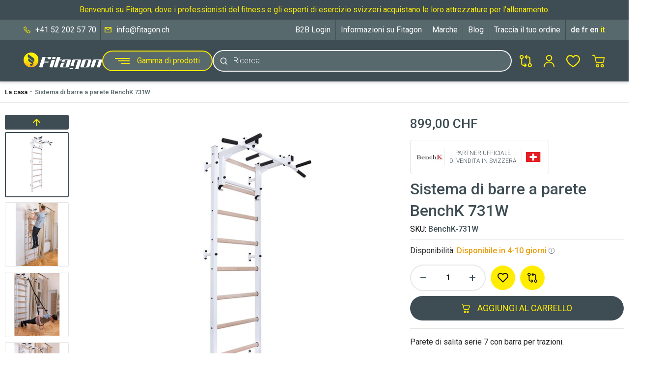

--- FILE ---
content_type: text/html; charset=UTF-8
request_url: https://www.fitagon.ch/it/benchk-sprossenwandsystem-711.html
body_size: 44778
content:
<!DOCTYPE html>

<html lang="it" class="scroll-smooth">
<head>
    
        <meta charset="UTF-8">
<meta name="viewport" content="width=device-width, initial-scale=1.0">
<meta http-equiv="X-UA-Compatible" content="ie=edge">

    <meta name="recaptcha-v2-key" content="6Le6mdIjAAAAAI-BLjnQPyCqY7KEFp_1q0FzwYWU">

<meta name="generator" content="Keyvos CMS" />

<meta name="csrf-token" content="DCESRpEXdjs2MoKu0qJBHL283HtSAMytMlExx5qm">
    <meta name="google-site-verification" content="NPIwxWLcb0-wP8kPRGGLxt2idEv1Vg6UBcWVm5Ycq0U" />
    <meta name="facebook-domain-verification" content="" />


<link rel="apple-touch-icon" sizes="180x180" href="https://www.fitagon.ch/micro-assets/favicon/apple-touch-icon.png">
<link rel="icon" type="image/png" sizes="32x32" href="https://www.fitagon.ch/micro-assets/favicon/favicon-32x32.png">
<link rel="icon" type="image/png" sizes="16x16" href="https://www.fitagon.ch/micro-assets/favicon/favicon-16x16.png">
<link rel="manifest" href="https://www.fitagon.ch/micro-assets/favicon/site.webmanifest">
<link rel="mask-icon" href="https://www.fitagon.ch/micro-assets/favicon/safari-pinned-tab.svg" color="#5bbad5">
<link rel="shortcut icon" href="https://www.fitagon.ch/micro-assets/favicon/favicon.ico">
<meta name="msapplication-TileColor" content="#ffffff">
<meta name="msapplication-config" content="https://www.fitagon.ch/micro-assets/favicon/browserconfig.xml">
<meta name="theme-color" content="#ffffff">







<script>
    WebFontConfig = {
        google: {
            families: ['Roboto:300,400,500,600,700:greek']
        },
        active: function() {
            sessionStorage.fonts = true;
        }
   };

   (function(d) {
      var wf = d.createElement('script'), s = d.scripts[0];
      wf.src = 'https://ajax.googleapis.com/ajax/libs/webfont/1.6.26/webfont.js';
      wf.async = true;
      s.parentNode.insertBefore(wf, s);
   })(document);
</script>

<style>
    :root {

        /*==================*/
        /* Header Variables */
        /*==================*/

        /* HEADER DEFAULT COLORS */
        /* Background Color 1 - Font Color 1 */
        --bg-1: #0;
        --font-1: #0;
        /* Background Color 2 - Font Color 2 */
        --bg-2: #0;
        --font-2: #000;

        /* mmenu Background Color */
        --mmenu-bg: #212121;
        /* mmenu Font Color */
        --mmenu-font: #fafafa;
        /* mmenu Borders Color */
        --mmenu-borders: #444444;
        /* mmenu Hover Color */
        --mmenu-block-h: #000;
        /* Menu Hover Font Color */
        --mmenu-font-h: #fafafa;
        /* mmenu Active Color */
        --mmenu-block-a: #ffffff;
        /* Menu Active Font Color */
        --mmenu-font-a: #212121;
        /* End of Header */

        /* ======================== General ========================== */

        /* Off-Canvas MODULES  */

        --page-scroll-pad: '';

        /* FONTS */
        --font: ;
        --line-height: 1.4;
        --letter-spacing: 0px;

        /* Default Fonts */

        --font-md: 1.6rem;

        /* colors */
        --base: #3E4D54;
        --grey:#58696E;
        --yellow:#FFED00;

        --doc-bg: #0;
        --doc-link: #0;
        --doc-link-h: #0;
        
        --primary: #140F0F;
        --error: #ce0606;
        --success: #009070;
        --white: #ffffff;
        --light-white: #fafafa;
        --light-blue: #f3f4f8;
        --light-grey: #E4E4E4;
        --discount: #F02455;
        --available: #22BF57;
        --pending: #eb9d0c;
        --backorder: #FFA600;
        --not-available: #ce0606;

        --swiper-pagination-color: #ffffff;
        --swiper-pagination-bullet-inactive-color: #ffffffBF;
        --swiper-pagination-bullet-inactive-opacity: 1;
        --swiper-pagination-bullet-horizontal-gap: 7px;
        --swiper-pagination-bullet-vertical-gap: 7px;
        --swiper-pagination-bullet-width: 10px;
        --swiper-pagination-bullet-size: 10px;

    }

    /* Mobile Fonts */
    @media screen and (max-width: 640px) {
        :root {
            --font-mmenu: 1.4rem;
            --font-md: 1.4rem;
            --font-section-title: 2rem;
            /* --swiper-pagination-bullet-width: 2rem;
            --swiper-pagination-bullet-horizontal-gap: .25rem; */
        }
    }

    /* body {font-display: block;} */
    .wf-active body {
        font-family: "Roboto"
    }

    picture img,
    picture img.lazyload,
    picture img.lazyloading,
    picture img.swiper-lazy {
        opacity: 0;
        transition: all .2s ease-in;
        will-change: opacity, transform;
    }

    picture img,
    picture img.lazyloaded,
    picture img.swiper-lazy.swiper-lazy-loaded {
        opacity: 1;
        transition: all .2s ease-in;
        will-change: opacity, transform;
    }
    .product--media picture img.swiper-lazy.swiper-lazy-loaded {margin: 0 auto;}
    picture:not(.product--media picture):not(.product--main-media .swiper--main picture) {
        display: flex;
        align-items: center;
        background-color: #fafafa;
    }
    .product-navigation-prev,.product-navigation-next {cursor: pointer;}
    .offcanvas-start {transform: translateX(-100%);}
    #app--menu:not(.mm-menu) {
        display: none;
    }
</style>


<link rel="preload" as="style" href="https://cdnjs.cloudflare.com/ajax/libs/toastr.js/latest/toastr.min.css" integrity="sha512-vKMx8UnXk60zUwyUnUPM3HbQo8QfmNx7+ltw8Pm5zLusl1XIfwcxo8DbWCqMGKaWeNxWA8yrx5v3SaVpMvR3CA==" crossorigin="anonymous" referrerpolicy="no-referrer" onload="this.onload=null;this.rel='stylesheet'" />
<noscript>
    <link rel="stylesheet" href="https://cdnjs.cloudflare.com/ajax/libs/toastr.js/latest/toastr.min.css">
</noscript>


<link rel="preload" as="style" href="https://cdnjs.cloudflare.com/ajax/libs/jQuery.mmenu/9.1.6/mmenu.min.css" integrity="sha512-TC51O5lYp4Ns3VZC7/N0ZV1pBcG/oLXMeEV5ATWiftiIU48beFD5NFq/S1W/H7fTSQA43YX/vkD4ZxtPDlyj9Q==" crossorigin="anonymous" referrerpolicy="no-referrer" onload="this.onload=null;this.rel='stylesheet'" />
<noscript>
    <link rel="stylesheet" href="https://cdnjs.cloudflare.com/ajax/libs/jQuery.mmenu/9.1.6/mmenu.min.css">
</noscript>


<link rel="stylesheet" href="https://www.fitagon.ch/front/css/app.css?id=be3f4f4d815cfab5ea407e69a702eff1">
<noscript>
    <link rel="stylesheet" href="https://www.fitagon.ch/front/css/app.css?id=be3f4f4d815cfab5ea407e69a702eff1">
</noscript>


    <style>img.pswp__img.pswp__img--placeholder{display: none !important;}</style>
    <link rel="preload" as="style" href="https://www.fitagon.ch/front/css/pages/catalog/product-view.css?id=99fa6f912f590cc2660a0d4cde81ad1d" onload="this.onload=null;this.rel='stylesheet'"/>
    <noscript><link rel="stylesheet" href="https://www.fitagon.ch/front/css/pages/catalog/product-view.css?id=99fa6f912f590cc2660a0d4cde81ad1d"></noscript>
    <!-- Plugin Photoswipe CSS -->
    <link rel="preload" as="style" href="https://cdn.jsdelivr.net/npm/photoswipe@5.2.2/dist/photoswipe.min.css" onload="this.onload=null;this.rel='stylesheet'"/>
    

    <style>

        .pswp__vimeo-video-container {
            height: max-content !important;
        }
        .pswp__zoom-wrap {
            display: flex;
            align-items: center;
            height: 100%;
        }
    </style>

    
    <title>Sistema di barre a parete BenchK 731W</title>

    <meta name="description" content="Parete di salita serie 7 con barra per trazioni.">

                        <link rel="alternate" hreflang="de" href="https://www.fitagon.ch/de/benchk-sprossenwandsystem-711.html" />
                
                        <link rel="alternate" hreflang="fr" href="https://www.fitagon.ch/fr/benchk-sprossenwandsystem-711.html" />
                
                        <link rel="alternate" hreflang="en" href="https://www.fitagon.ch/en/benchk-sprossenwandsystem-711.html" />
                
                        <link rel="alternate" hreflang="it" href="https://www.fitagon.ch/it/benchk-sprossenwandsystem-711.html" />
                
    
    <link rel="canonical" href="https://www.fitagon.ch/it/benchk-sprossenwandsystem-711.html" />

    <meta property="og:locale" content="en_US" />
    <meta property="og:type" content="website" />
    <meta property="og:title" content="Sistema di barre a parete BenchK 731W" />
    <meta property="og:description" content="Parete di salita serie 7 con barra per trazioni.">
    <meta property="og:url" content="https://www.fitagon.ch/it/benchk-sprossenwandsystem-711.html" />
    <meta property="og:site_name" content="">

    <meta property="og:image" content="https://www.fitagon.ch/storage/infocube_image_cache/1200x630/i3commerce/images/s/p/sprossenwand_benchk_731w_2.jpg?ext=jpg&amp;v=011" />
    <meta name="twitter:image" content="https://www.fitagon.ch/storage/infocube_image_cache/1200x630/i3commerce/images/s/p/sprossenwand_benchk_731w_2.jpg?ext=jpg&amp;v=011" />

    <meta name="twitter:card" content="summary_large_image" />
    <meta name="twitter:creator" content="Infocube" />
    <meta name="twitter:description" content="Parete di salita serie 7 con barra per trazioni." />
    <meta name="twitter:title" content="Sistema di barre a parete BenchK 731W" />
    <meta name="twitter:site" content="" />
<script>
    window.dataLayer = window.dataLayer || [];

    window.keyvos_gdpr = '';

    window.ad_storage = 'granted';
    window.ad_user_data = 'granted';
    window.ad_personalization = 'granted';
    window.personalization_storage = 'granted';
    window.analytics_storage = 'granted';

    window.functionality_storage = 'granted';
    window.security_storage = 'granted';
</script>



            <script>
            dataLayer = [{
                'keyvos_gdpr': '',
                'keyvos_functionality': '1',
                'keyvos_marketing': '1',
                'keyvos_statistics': '1',
                'keyvos_analyticsId': 'UA-52121342-1',
                'keyvos_analyticsId4': 'G-BKLWZ3F9MQ',
                'keyvos_conversionsId': 'AW-1009168736',
                'keyvos_client_ip': '18.217.144.172',
                'keyvos_client_user_agent': 'Mozilla/5.0 (Macintosh; Intel Mac OS X 10_15_7) AppleWebKit/537.36 (KHTML, like Gecko) Chrome/131.0.0.0 Safari/537.36; ClaudeBot/1.0; +claudebot@anthropic.com)',
                'keyvos_event': 'page_view',
                'keyvos_event_id': "PGV182171441721762956812",
                'keyvos_url': 'https://www.fitagon.ch/it/benchk-sprossenwandsystem-711.html',
                'keyvos_user': {
                    "email": '',
                    "first_name": '',
                    "last_name": '',

                    "user_id": '',
                    "email_hashed": '',
                    "phone_number_hashed": '',
                    "user_id_hashed": ''
                }
            }];
        </script>
        <!-- Google Tag Manager -->
        <script>(function(w,d,s,l,i){w[l]=w[l]||[];w[l].push({'gtm.start':
        new Date().getTime(),event:'gtm.js'});var f=d.getElementsByTagName(s)[0],
        j=d.createElement(s),dl=l!='dataLayer'?'&l='+l:'';j.async=true;j.src=
        'https://www.googletagmanager.com/gtm.js?id='+i+dl;f.parentNode.insertBefore(j,f);
        })(window,document,'script','dataLayer','GTM-5SG8XCP');</script>
        <!-- End Google Tag Manager -->


        <script>
            window.updateConsentMode = function() {
                window.dataLayer.push( {"event": "consent_mode_update"} );
            };
        </script>
    

<script>
    var keyvosPageView = false;
    window.keyvosTrackingData = {
        track: function($data) {
            console.log('keyvos track: ', $data);
            if($data['event'] == 'page_view' || $data['event'] == 'view_item_list' || $data['event'] == 'view_item' || $data['event'] == 'begin_checkout' || $data['event'] == 'checkout_success' ) {
                keyvosPageView = true;
            }
            $.ajax({
                type: "POST",
                url: "https://www.fitagon.ch/it/tracking-data",
                data: {'_token': $('meta[name="csrf-token"]').attr('content'), 
                            'keyvos_url': "https://www.fitagon.ch/it/benchk-sprossenwandsystem-711.html", 
                            'keyvos_referer':'',
                            'ip':'18.217.144.172',
                            'data': $data
                        }
            });
        }
    }
    window.addEventListener('DOMContentLoaded', function() {
        setTimeout(function() {
            if (!keyvosPageView) {
                window.keyvosTrackingData.track({"event":"page_view"});
            }
        }, 1000);
    });
</script></head>
<body class="isys_product has-navbar-fixed-bottom">

    
    
    <!-- Back to top button -->
    <a id="i3-top-btn" class="fixed bottom-5 right-3.5 opacity-0 invisible cursor-pointer transition-all duration-500 ease-in-out z-[5] origin-center scale-100 hover:scale-110">
<svg width="45" height="46" viewBox="0 0 45 46" fill="none" xmlns="http://www.w3.org/2000/svg">
<rect y="45.002" width="45" height="45" rx="22.5" transform="rotate(-90 0 45.002)" fill="#FFED00"/>
<g clip-path="url(#clip0_150_2381)">
<path d="M22.5 29.0645V15.9395" stroke="#374F5A" stroke-width="2" stroke-linecap="round" stroke-linejoin="round"/>
<path d="M15.9375 22.502L22.5 15.9395L29.0625 22.502" stroke="#374F5A" stroke-width="2" stroke-linecap="round" stroke-linejoin="round"/>
</g>
<defs>
<clipPath id="clip0_150_2381">
<rect width="15" height="15" fill="white" transform="translate(15 30.002) rotate(-90)"/>
</clipPath>
</defs>
</svg>

</a>    
    
    <div class="loader flex justify-center items-center hidden fixed top-0 left-0 w-screen h-screen z-50 bg-blue-50/50">
    <div class="spinner-grow inline-block w-8 h-8 bg-current rounded-full opacity-0" role="status">
      <span class="visually-hidden">Loading...</span>
    </div>
</div>    
    <div id="page">
        <!-- Slider Section -->
        <div id="messages--section" class="relative w-full max-w-full overflow-hidden bg-base-color">
    
    <div class="swiper swiper--messages h-10 my-auto">
        <div class="swiper-wrapper">
                                                <span class="swiper-slide flex items-center justify-center text-base-yellow text-xs sm:text-base text-center">Benvenuti su Fitagon, dove i professionisti del fitness e gli esperti di esercizio svizzeri acquistano le loro attrezzature per l&#039;allenamento.</span>
                                    </div>
    </div>

</div>
        <!-- Toolbar Section -->
        <div class="header--top hidden md:block bg-base-grey">
        <div class="mx-2.5 md:mx-6 lg:mx-12">
            <div class="flex justify-between items-center">
                <div class="header--top-left">
                    <ul class="flex items-center divide-x divide-base-color">
                        <li class="flex items-center space-x-2.5 py-2.5 pr-2">
                            <svg width="14" height="14" viewBox="0 0 14 14" fill="none" xmlns="http://www.w3.org/2000/svg">
                                <path d="M3.05451 0C2.77353 0 2.49578 0.102214 2.26476 0.285123L2.23253 0.302876L2.21534 0.319015L0.536457 2.05127L0.552574 2.06741C0.0352108 2.54728 -0.125962 3.26385 0.0991425 3.88359C0.100217 3.88628 0.098068 3.8965 0.0991425 3.89973C0.554186 5.20591 1.72 7.72468 3.99414 10.0024C6.27742 12.2888 8.82771 13.4078 10.0886 13.9027H10.1047C10.421 14.0071 10.7588 14.0279 11.0854 13.9631C11.4121 13.8982 11.7164 13.7499 11.969 13.5326L11.9851 13.5164L12.0023 13.4992L13.6656 11.8353C14.1115 11.3888 14.1115 10.6173 13.6656 10.1708L11.4833 7.98559L11.4661 7.9517C11.0202 7.50519 10.2331 7.50519 9.78722 7.9517L9.7711 7.96892L8.71274 9.02871C7.90629 8.64071 7.16457 8.13025 6.51381 7.51541C5.63488 6.67457 5.18467 5.70784 5.02028 5.32911L6.09368 4.25317C6.54604 3.8002 6.55303 3.05028 6.07757 2.60592L6.09368 2.5887L6.04372 2.53867L3.89475 0.319015L3.87703 0.302876L3.84372 0.285123C3.62016 0.103526 3.34182 0.00303432 3.05397 0H3.05451ZM3.05451 1.07594C3.09426 1.07594 3.13348 1.0953 3.1727 1.1265L5.32167 3.32841L5.35498 3.3623L5.37109 3.37844C5.36733 3.37575 5.40333 3.43062 5.33779 3.49679L3.99468 4.84171L3.74218 5.07734L3.86037 5.41303C3.86037 5.41303 4.4782 7.06621 5.77456 8.30515L5.89114 8.40575C7.13969 9.54731 8.61174 10.1703 8.61174 10.1703L8.94751 10.322L9.20001 10.0702L10.5431 8.7253C10.6344 8.63384 10.6183 8.63384 10.7097 8.7253L12.9097 10.9272C13.001 11.0187 13.001 10.9864 12.9097 11.0778L11.2641 12.7256C11.017 12.9387 10.7553 12.9817 10.4421 12.8773C9.22365 12.3985 6.85872 11.3565 4.75004 9.24605C2.62525 7.11731 1.51477 4.70184 1.10754 3.53068C1.02535 3.31173 1.08444 2.98733 1.27516 2.82433L1.29128 2.80819L1.30847 2.79044L2.93739 1.1265C2.96936 1.09684 3.01049 1.079 3.05397 1.07594H3.05451Z" fill="#FFED00"/>
                            </svg>
                            <a href="tel:+41522025770" class="text-white hover:text-base-yellow ">+41 52 202 57 70</a>
                        </li>
                        <li class="flex items-center space-x-2.5 py-2.5 pl-2">
                            <svg width="14" height="12" viewBox="0 0 14 12" fill="none" xmlns="http://www.w3.org/2000/svg">
                                <g clip-path="url(#clip0_240_2371)">
                                <path d="M12.6 11.2H1.4C1.0287 11.2 0.672601 11.0525 0.41005 10.7899C0.1475 10.5274 0 10.1713 0 9.8V1.3391C0.0157028 0.978454 0.170106 0.637811 0.430975 0.388291C0.691843 0.13877 1.03901 -0.000341067 1.4 6.27984e-07H12.6C12.9713 6.27984e-07 13.3274 0.1475 13.5899 0.410051C13.8525 0.672602 14 1.0287 14 1.4V9.8C14 10.1713 13.8525 10.5274 13.5899 10.7899C13.3274 11.0525 12.9713 11.2 12.6 11.2ZM1.4 2.7076V9.8H12.6V2.7076L7 6.44L1.4 2.7076ZM1.96 1.4L7 4.76L12.04 1.4H1.96Z" fill="#FFED00"/>
                                </g>
                                <defs>
                                <clipPath id="clip0_240_2371">
                                <rect width="14" height="11.2" fill="white"/>
                                </clipPath>
                                </defs>
                            </svg>
                            <a href="mailto:info@fitagon.ch" class="text-white hover:text-base-yellow ">info@fitagon.ch</a>
                        </li>
                    </ul>
                </div>
                <div class="header--top-right">
                    <ul class="flex items-center justify-end divide-x divide-base-color">
                       
                        <li class="p-2 lg:p-2.5">
                            <div role="button" aria-label="Open b2b login modal" data-bs-toggle="modal" data-bs-target="#b2bLoginModal" class=" hover:text-base-yellow text-white">B2B Login</div>
                        </li>    
                        
                        <li class="p-2 lg:p-2.5">
                            <a href="https://about.fitagon.ch/it" class=" hover:text-base-yellow text-white">Informazioni su Fitagon</a>
                        </li>
                        <li class="p-2 lg:p-2.5">
                            <a href="https://www.fitagon.ch/it/brands" class=" hover:text-base-yellow text-white">Marche</a>
                        </li>
                        <li class="p-2 lg:p-2.5">
                            <a href="/it/blog" class=" hover:text-base-yellow text-white">Blog</a>
                        </li>
                        <li class="p-2 lg:p-2.5">
                            <a href="https://www.fitagon.ch/it/order-status" class=" hover:text-base-yellow text-white">Traccia il tuo ordine</a>
                        </li>
                        <li class="p-2 pr-0 lg:p-2.5 lg:pr-0">
                            <div class="language--wrapper">
            
                                                                            
                            <a href="https://www.fitagon.ch/de/benchk-sprossenwandsystem-711.html" class="font-medium hover:text-base-yellow text-white">
                    
                    <span>de</span>
                </a>
                            
            
                                                                            
                            <a href="https://www.fitagon.ch/fr/benchk-sprossenwandsystem-711.html" class="font-medium hover:text-base-yellow text-white">
                    
                    <span>fr</span>
                </a>
                            
            
                                                                            
                            <a href="https://www.fitagon.ch/en/benchk-sprossenwandsystem-711.html" class="font-medium hover:text-base-yellow text-white">
                    
                    <span>en</span>
                </a>
                            
            
                                                                            
                            <a href="https://www.fitagon.ch/it/benchk-sprossenwandsystem-711.html" class="is-active font-medium hover:text-base-yellow text-base-yellow">
                    
                    <span>it</span>
                </a>
                            
    </div>                        </li>
                    </ul>
                </div>

            </div>
        </div>
    </div>        <!-- Product Search -->
        
        <!-- Header -->
        <header class="header top-0 left-0 w-full shadow-[0_4px_4px_rgba(0,0,0,10%)] mb-0">

    <div class="header--main bg-base-color py-2.5 sm:py-5">
        <div class="mx-2.5 md:mx-6 lg:mx-12">
            <div class="flex justify-between sm:grid sm:grid-cols-[_1fr_190px] gap-2.5 sm:gap-0 items-center">
                <div class="header--main-left flex items-center gap-2.5 lg:gap-[15px] xl:gap-[30px] grow">
                                            <a class="flex justify-start w-full lg:w-auto" href="https://www.fitagon.ch/it">
                            <img class="max-w-[215px] lg:min-w-[160px] w-full" src="https://www.fitagon.ch/front/assets/logo.svg?id=f4bfd575ee427f889637b1b9bee76117" alt="logo fitagon">   
                        </a>
                                        <div class="header--main-menu order-first xl:order-none shrink-0">                        
                        <a href="#app--menu" class="flex items-center xl:bg-base-grey rounded-[50px] space-x-[15px] p-2 xl:px-6 text-base-yellow xl:border-2 xl:border-base-yellow hover:text-base-yellow hover:bg-base-color transition-all ease-in-out duration-150">
                            <svg width="30" height="12" viewBox="0 0 30 12" fill="none" xmlns="http://www.w3.org/2000/svg">
                                <rect class="fill-white xl:fill-current" width="30" height="2" fill="#374F5A"/>
                                <rect class="fill-white xl:fill-current" x="7" y="5" width="23" height="2" fill="#374F5A"/>
                                <rect class="fill-white xl:fill-current" x="13" y="10" width="17" height="2" fill="#374F5A"/>
                            </svg>

                            <span class="text-base-yellow hidden xl:block">Gamma di prodotti</span>
                        </a>
                    </div>                    
                    <div class="header--main-search hidden lg:flex w-full max-w-[830px] w-full justify-center h-full bg-transparent">
          
                        <button type="button" aria-labelledby="activates modal" class="header--search toggle--search relative appearance-none flex items-center w-full h-11 text-left bg-base-grey border-2 border-light-white rounded-full px-10 py-3 text-white text-xs lg:text-base font-light">Ricerca...</button>
                        
                    </div>
                </div>
                <div class="header--main-links">
                    <ul class="flex items-center justify-end space-x-[12px] sm:space-x-6">
                        <li role="button" aria-labelledby="activates modal" class="toggle--search lg:hidden relative">
                            <div class="sr-only">Open Product Search</div>
                            <svg class="w-[21px] sm:w-[26px] h-5 sm:h-[25px]" width="26" height="25" viewBox="0 0 26 25" fill="none" xmlns="http://www.w3.org/2000/svg">
                                <path d="M24.7534 22.771L18.8034 16.5827C20.3333 14.7641 21.1715 12.4759 21.1715 10.0937C21.1715 4.52814 16.6433 0 11.0777 0C5.51213 0 0.983994 4.52814 0.983994 10.0937C0.983994 15.6593 5.51213 20.1875 11.0777 20.1875C13.1671 20.1875 15.1582 19.5573 16.8606 18.361L22.8558 24.5963C23.1064 24.8565 23.4434 25 23.8046 25C24.1465 25 24.4708 24.8697 24.717 24.6327C25.2401 24.1293 25.2568 23.2946 24.7534 22.771ZM11.0777 2.63315C15.1916 2.63315 18.5383 5.97988 18.5383 10.0937C18.5383 14.2076 15.1916 17.5543 11.0777 17.5543C6.96388 17.5543 3.61714 14.2076 3.61714 10.0937C3.61714 5.97988 6.96388 2.63315 11.0777 2.63315Z" fill="#FFED00"/>
                            </svg>
                        </li>
                        <li class="compare-link relative">
                            <a href="https://www.fitagon.ch/it/compare">
                                <svg class="h-5 sm:h-[25px]" width="25" height="25" viewBox="0 0 25 25" fill="none" xmlns="http://www.w3.org/2000/svg">
                                    <path d="M21.8762 16.8144V7.29281C21.8762 4.99188 20.0116 3.125 17.7106 3.125H13.9744L15.6253 1.47281L14.1522 0L10.7231 3.43031C10.3163 3.83625 10.3163 4.49625 10.7231 4.90344L14.1534 8.33375L15.6262 6.86031L13.9744 5.20844L17.7106 5.20937C18.8612 5.20937 19.7928 6.14219 19.7928 7.29281V16.8144C17.9997 17.2791 16.6678 18.8944 16.6678 20.8334C16.6678 23.1344 18.5337 25 20.8347 25C23.1356 25 25.0012 23.1344 25.0012 20.8334C25.0012 18.8944 23.6697 17.2791 21.8762 16.8144ZM20.8347 22.9166C19.6841 22.9166 18.7512 21.9841 18.7512 20.8334C18.7512 19.6828 19.6841 18.75 20.8347 18.75C21.9853 18.75 22.9178 19.6828 22.9178 20.8334C22.9178 21.9841 21.9853 22.9166 20.8347 22.9166Z" fill="#FFED00"/>
                                    <path d="M14.2781 20.0969L10.8481 16.6666L9.375 18.1397L11.0269 19.7916L7.29063 19.7906C6.14 19.7906 5.20844 18.8578 5.20844 17.7072V8.18563C7.00281 7.72094 8.33344 6.10563 8.33344 4.16656C8.33344 1.86594 6.4675 0 4.16656 0C1.86562 0 0 1.86594 0 4.16656C0 6.10563 1.33062 7.72094 3.125 8.18563V17.7072C3.125 20.0081 4.98969 21.875 7.29063 21.875H11.0269L9.37594 23.5269L10.8491 25L14.2781 21.5697C14.685 21.1641 14.685 20.5037 14.2781 20.0969ZM4.16656 6.25C3.01594 6.25 2.08344 5.31719 2.08344 4.16656C2.08344 3.01625 3.01594 2.08313 4.16656 2.08313C5.31719 2.08313 6.25 3.01625 6.25 4.16656C6.25 5.31719 5.31719 6.25 4.16656 6.25Z" fill="#FFED00"/>
                                </svg>
                            </a>

                        </li>
                        <li class="profile-link group relative">

                            
                            <a href="https://www.fitagon.ch/it/customer-login" class="flex">
                                <svg width="22" height="25" class="h-5 sm:h-[25px]" viewBox="0 0 22 25" fill="none" xmlns="http://www.w3.org/2000/svg">
                                    <path fill-rule="evenodd" clip-rule="evenodd" d="M2 24.0385C2 19.2742 6.03303 15.4077 11 15.4077C15.967 15.4077 20 19.274 20 24.0385C20 24.5693 20.448 25 21 25C21.552 25 22 24.5693 22 24.0385C22 18.2143 17.0721 13.4846 11 13.4846C4.92789 13.4846 0 18.2144 0 24.0385C0 24.5693 0.447989 25 1 25C1.55201 25 2 24.5693 2 24.0385ZM11 3.05176e-05C7.48909 3.05176e-05 4.64 2.73569 4.64 6.10278C4.64 9.47097 7.48909 12.2055 11 12.2055C14.5109 12.2055 17.36 9.47091 17.36 6.10278C17.36 2.73547 14.5109 3.05176e-05 11 3.05176e-05ZM11 1.92311C13.406 1.92311 15.3601 3.79531 15.3601 6.103C15.3601 8.41069 13.4061 10.2827 11 10.2827C8.59394 10.2827 6.63994 8.41069 6.63994 6.103C6.63994 3.79531 8.59394 1.92311 11 1.92311Z" fill="#FFED00"/>
                                </svg>    
                            </a>

                            
                        </li>
                        <li id="wishlist-header-icon" class="wishlist-link relative after:content-[attr(data-wishlist-counter)] after:absolute after:flex after:justify-center after:items-center after:text-white after:w-[18px] after:h-[18px] after:bg-base-grey after:text-base-yellow after:border after:border-base-yellow after:rounded-full after:-top-1.5 after:-right-2.5 after:font-semibold after:text-[10px]" data-wishlist-counter="0">


                            
                            <a href="https://www.fitagon.ch/it/wishlist" class="flex">
                                <svg height="25" class="h-5 sm:h-[25px]" viewBox="0 0 28 25" fill="none" xmlns="http://www.w3.org/2000/svg">
                                    <path d="M19.8722 0.000204295C17.6532 -0.0148873 15.5275 0.955854 13.9998 2.68164C12.4722 0.955785 10.3465 -0.0149045 8.12751 0.000204295C5.97288 0.0034382 3.90717 0.92267 2.38384 2.55663C0.860189 4.19059 0.00302363 6.40552 0 8.71613C0 16.8025 12.9192 24.5218 13.4777 24.8577C13.8011 25.0475 14.1921 25.0475 14.5153 24.8577C15.0809 24.5255 28 16.868 28 8.71613C27.997 6.40552 27.1398 4.19052 25.6162 2.55663C24.0928 0.92267 22.0271 0.00344683 19.8725 0.000204295H19.8722ZM13.9998 22.5006C10.2641 20.1787 2.16138 14.0397 2.16138 8.71572C2.16314 7.01953 2.79239 5.39343 3.9109 4.19418C5.02919 2.99465 6.54551 2.32013 8.12719 2.31799C10.1295 2.29509 12.0027 3.37603 13.0881 5.18081C13.2866 5.5147 13.6301 5.71709 13.9995 5.71709C14.3689 5.71709 14.7125 5.5147 14.911 5.18081C15.9958 3.37547 17.8692 2.29426 19.8719 2.31799C21.4535 2.32015 22.9698 2.99469 24.0881 4.19418C25.2067 5.39343 25.8359 7.01953 25.8377 8.71572C25.8377 14.0783 17.7388 20.1943 13.9992 22.5006H13.9998Z" fill="#FFED00"/>
                                </svg>                                        
                            </a>
                            
                        </li>
                        <li id="minicart--trigger" class="cart-link relative after:content-[attr(data-cart-counter)] after:absolute after:flex after:justify-center after:items-center after:text-white after:w-[18px] after:h-[18px] after:bg-base-grey after:text-base-yellow after:border after:border-base-yellow after:rounded-full after:-top-1.5 after:-right-2.5 after:font-semibold after:text-[10px]" data-cart-counter="0">
                            <a href="#0" class="flex">
                                <svg height="27" class="h-5 sm:h-[27px]" viewBox="0 0 27 27" fill="none" xmlns="http://www.w3.org/2000/svg">
                                    <path d="M24.4214 22.8568C24.4214 22.0235 24.0904 21.2242 23.5012 20.6348C22.9121 20.0454 22.113 19.7142 21.2794 19.7137C20.4461 19.7134 19.6468 20.0441 19.0572 20.633C18.4675 21.222 18.1358 22.021 18.1353 22.8546C18.1345 23.6879 18.465 24.4875 19.0537 25.0772C19.6424 25.6671 20.4414 25.9991 21.2748 26C22.1088 26 22.9086 25.6688 23.4986 25.0796C24.0885 24.4902 24.4205 23.6907 24.4214 22.8568H24.4214ZM19.5459 22.8568C19.5459 22.3984 19.7279 21.9586 20.0522 21.6343C20.3765 21.3101 20.8162 21.128 21.2747 21.128C21.7331 21.128 22.1729 21.31 22.4972 21.6343C22.8215 21.9587 23.0035 22.3984 23.0035 22.8568C23.0035 23.3153 22.8215 23.7551 22.4972 24.0793C22.1729 24.4036 21.7331 24.5856 21.2747 24.5856C20.8165 24.5849 20.3772 24.4024 20.0531 24.0783C19.7291 23.7543 19.5468 23.315 19.5458 22.8568L19.5459 22.8568Z" fill="#FFED00" stroke="#FFED00" stroke-width="0.5"/>
                                    <path d="M25.8613 6.00991C25.7461 5.83062 25.5638 5.72433 25.37 5.72358H7.29356L6.59052 2.33993C6.50786 1.95865 6.31727 1.61981 6.04873 1.37712C5.78019 1.13444 5.44909 1.00176 5.10776 1.00003H1.61395C1.27495 1.00003 1 1.31669 1 1.70708C1 2.09773 1.27497 2.41413 1.61395 2.41413H5.10776C5.25317 2.40969 5.38123 2.52338 5.41464 2.6864L6.15754 6.26439H6.15775C6.10293 6.49572 6.15389 6.74332 6.29266 6.92213L8.04269 15.3298C8.17096 15.9481 8.47656 16.4986 8.90976 16.8924C9.34319 17.2863 9.87923 17.5006 10.4311 17.5006H21.7167C22.2656 17.5008 22.799 17.2892 23.2314 16.8996C23.6638 16.5101 23.9703 15.9648 24.1022 15.351L25.9841 6.61821C26.0271 6.40439 25.9817 6.17972 25.8612 6.01005L25.8613 6.00991ZM22.9142 15.0079C22.8459 15.312 22.6919 15.5811 22.4762 15.7732C22.2606 15.9653 21.9955 16.0691 21.7229 16.0686H10.4158C10.1398 16.0686 9.87188 15.9613 9.65517 15.7645C9.43845 15.5675 9.28576 15.2923 9.22151 14.9832L7.5882 7.13746H24.5929L22.9142 15.0079Z" fill="#FFED00" stroke="#FFED00" stroke-width="0.5"/>
                                    <path d="M14.7287 22.8569C14.7287 22.0233 14.3975 21.2237 13.8081 20.6343C13.2187 20.0449 12.4191 19.7137 11.5856 19.7137C10.752 19.7137 9.95244 20.0449 9.36301 20.6343C8.77359 21.2237 8.44263 22.0233 8.44263 22.8569C8.44263 23.6904 8.77359 24.49 9.36301 25.0794C9.95243 25.6688 10.752 26 11.5856 26C12.4189 25.9991 13.2179 25.6676 13.8071 25.0784C14.3963 24.489 14.7278 23.6902 14.7288 22.8568L14.7287 22.8569ZM9.85325 22.8569C9.85325 22.3984 10.0353 21.9586 10.3596 21.6344C10.6839 21.3101 11.1236 21.1281 11.582 21.1281C12.0405 21.1281 12.4803 21.3101 12.8045 21.6344C13.1288 21.9587 13.3108 22.3984 13.3108 22.8569C13.3108 23.3153 13.1288 23.7551 12.8045 24.0793C12.4802 24.4036 12.0405 24.5857 11.582 24.5857C11.1238 24.5849 10.6846 24.4024 10.3605 24.0784C10.0365 23.7543 9.85395 23.3151 9.85321 22.8568L9.85325 22.8569Z" fill="#FFED00" stroke="#FFED00" stroke-width="0.5"/>
                                </svg>
                            </a>
                        </li>
                    </ul>
                </div>
            </div>
        </div>
    </div>
</header>

        <!-- App Notifications -->
        <div class="notifications container mx-auto hidden px-4 sm:px-0 " id="session-notifications">

    
    
    
    </div>


<script>
    document.addEventListener('DOMContentLoaded', () => {
        var mainElement = document.getElementsByTagName("main")[0];
        var notificationContainer = document.getElementById('session-notifications');
        var successNotification = document.getElementById('notification-success');

        if (notificationContainer.classList.contains('has-notification')) {
            mainElement.prepend(notificationContainer);
            notificationContainer.classList.remove('hidden');
        }

        (document.querySelectorAll('.notification .delete') || []).forEach(($delete) => {
                var $notification = $delete.parentNode;
                $delete.addEventListener('click', () => {
                $notification.parentNode.removeChild($notification);
            });
        });
        var idx = 1;
        (document.querySelectorAll('.notification') || []).forEach(function($block) {
            setTimeout(function() {
                $block.classList.remove("noti__is-visible");
                $block.classList.add("noti__is-hidden");
                setTimeout(function() {
                    $block.classList.add("noti__is-removed");
                }, 450);
            }, (idx++) * 7000);
        })
    });
</script>        <!-- Content -->
        
<main>
    <div class="py-2.5 border-b border-light-grey px-2.5 mb-2.5 md:mb-[25px]">
        <div class="container mx-auto">
            <div id="breadcrumbs" class="w-full">
    <ol class="list-reset flex items-center justify-center sm:justify-start flex-wrap">
                    
            <li class="relative mr-2.5 pr-[5px] last:mr-0 last:pr-0 after:content-['-'] last:after:content-[''] after:top-2/4 after:-translate-y-2/4 after:-right-[5px] after:font-medium after:text-base-color after:absolute">
                <a class="font-medium text-[#140F0F] text-[13px]" href="https://www.fitagon.ch/it" >La casa</a>
            </li>
                            <li class="relative mr-2.5 pr-[5px] last:mr-0 last:pr-0 after:content-['-'] last:after:content-[''] after:top-2/4 after:-translate-y-2/4 after:-right-[5px] after:absolute after:font-medium after:text-base-color  active  ">
                    <a class="font-medium text-[#140F0F] text-[13px]" href="https://www.fitagon.ch/it/benchk-sprossenwandsystem-711.html"  aria-current="page" >Sistema di barre a parete BenchK 731W</a>
                </li>
                 
            
            </ol>
</div>

            </div>
    </div>
    
    <div id="product--view" class="section mb-[20px] md:mb-[50px] px-2.5 ">
        <div class="container mx-auto">
            <div class="product--main grid grid-cols-1 md:grid-cols-[_1fr_340px] lg:grid-cols-[_1fr_370px] xl:grid-cols-[_1fr_435px] 2xl:grid-cols-[_1fr_690px] gap-5 md:gap-6 lg:gap-[50px]">
                
                <div class="product--main-media grid grid-cols-1 lg:grid-cols-[130px_1fr] gap-3.5 sm:gap-[35px] self-baseline lg:items-center">
                    <div class="swiper swiper--thumbs relative w-full order-1 lg:order-none lg:h-[630px] lg:!py-[35px]">
                        <div class="swiper-wrapper">
                                                                                                <div class="swiper-slide max-h-[134px] cursor-pointer border border-light-grey rounded-[3px] overflow-hidden  mr-2.5 lg:mr-0">
                                        <picture>
                                            <source type="image/webp" data-srcset="https://www.fitagon.ch/storage/infocube_image_cache/130x130/i3commerce/images/s/p/sprossenwand_benchk_731w_2.webp?ext=jpg&amp;v=011 1x, https://www.fitagon.ch/storage/infocube_image_cache/260x260/i3commerce/images/s/p/sprossenwand_benchk_731w_2.webp?ext=jpg&amp;v=011 2x">
                                            <source type="image/jpeg" data-srcset="https://www.fitagon.ch/storage/infocube_image_cache/130x130/i3commerce/images/s/p/sprossenwand_benchk_731w_2.jpg?ext=jpg&amp;v=011 1x, https://www.fitagon.ch/storage/infocube_image_cache/260x260/i3commerce/images/s/p/sprossenwand_benchk_731w_2.jpg?ext=jpg&amp;v=011 2x">
                                            <img width="130" height="130" class="lazyload w-full h-full object-contain max-w-[140px] max-h-[140px]" data-src="https://www.fitagon.ch/storage/infocube_image_cache/130x130/i3commerce/images/s/p/sprossenwand_benchk_731w_2.jpg?ext=jpg&amp;v=011" alt="Sistema di barre a parete BenchK 731W" title="Sistema di barre a parete BenchK 731W">
                                        </picture>
                                    </div>
                                                                    <div class="swiper-slide max-h-[134px] cursor-pointer border border-light-grey rounded-[3px] overflow-hidden  mr-2.5 lg:mr-0">
                                        <picture>
                                            <source type="image/webp" data-srcset="https://www.fitagon.ch/storage/infocube_image_cache/130x130/i3commerce/images/s/p/sprossenwand_benchk_731w_9.webp?ext=jpg&amp;v=011 1x, https://www.fitagon.ch/storage/infocube_image_cache/260x260/i3commerce/images/s/p/sprossenwand_benchk_731w_9.webp?ext=jpg&amp;v=011 2x">
                                            <source type="image/jpeg" data-srcset="https://www.fitagon.ch/storage/infocube_image_cache/130x130/i3commerce/images/s/p/sprossenwand_benchk_731w_9.jpg?ext=jpg&amp;v=011 1x, https://www.fitagon.ch/storage/infocube_image_cache/260x260/i3commerce/images/s/p/sprossenwand_benchk_731w_9.jpg?ext=jpg&amp;v=011 2x">
                                            <img width="130" height="130" class="lazyload w-full h-full object-contain max-w-[140px] max-h-[140px]" data-src="https://www.fitagon.ch/storage/infocube_image_cache/130x130/i3commerce/images/s/p/sprossenwand_benchk_731w_9.jpg?ext=jpg&amp;v=011" alt="Sistema di barre a parete BenchK 731W" title="Sistema di barre a parete BenchK 731W">
                                        </picture>
                                    </div>
                                                                    <div class="swiper-slide max-h-[134px] cursor-pointer border border-light-grey rounded-[3px] overflow-hidden  mr-2.5 lg:mr-0">
                                        <picture>
                                            <source type="image/webp" data-srcset="https://www.fitagon.ch/storage/infocube_image_cache/130x130/i3commerce/images/s/p/sprossenwand_benchk_731w_4.webp?ext=jpg&amp;v=011 1x, https://www.fitagon.ch/storage/infocube_image_cache/260x260/i3commerce/images/s/p/sprossenwand_benchk_731w_4.webp?ext=jpg&amp;v=011 2x">
                                            <source type="image/jpeg" data-srcset="https://www.fitagon.ch/storage/infocube_image_cache/130x130/i3commerce/images/s/p/sprossenwand_benchk_731w_4.jpg?ext=jpg&amp;v=011 1x, https://www.fitagon.ch/storage/infocube_image_cache/260x260/i3commerce/images/s/p/sprossenwand_benchk_731w_4.jpg?ext=jpg&amp;v=011 2x">
                                            <img width="130" height="130" class="lazyload w-full h-full object-contain max-w-[140px] max-h-[140px]" data-src="https://www.fitagon.ch/storage/infocube_image_cache/130x130/i3commerce/images/s/p/sprossenwand_benchk_731w_4.jpg?ext=jpg&amp;v=011" alt="Sistema di barre a parete BenchK 731W" title="Sistema di barre a parete BenchK 731W">
                                        </picture>
                                    </div>
                                                                    <div class="swiper-slide max-h-[134px] cursor-pointer border border-light-grey rounded-[3px] overflow-hidden  mr-2.5 lg:mr-0">
                                        <picture>
                                            <source type="image/webp" data-srcset="https://www.fitagon.ch/storage/infocube_image_cache/130x130/i3commerce/images/s/p/sprossenwand_benchk_731w_6.webp?ext=jpg&amp;v=011 1x, https://www.fitagon.ch/storage/infocube_image_cache/260x260/i3commerce/images/s/p/sprossenwand_benchk_731w_6.webp?ext=jpg&amp;v=011 2x">
                                            <source type="image/jpeg" data-srcset="https://www.fitagon.ch/storage/infocube_image_cache/130x130/i3commerce/images/s/p/sprossenwand_benchk_731w_6.jpg?ext=jpg&amp;v=011 1x, https://www.fitagon.ch/storage/infocube_image_cache/260x260/i3commerce/images/s/p/sprossenwand_benchk_731w_6.jpg?ext=jpg&amp;v=011 2x">
                                            <img width="130" height="130" class="lazyload w-full h-full object-contain max-w-[140px] max-h-[140px]" data-src="https://www.fitagon.ch/storage/infocube_image_cache/130x130/i3commerce/images/s/p/sprossenwand_benchk_731w_6.jpg?ext=jpg&amp;v=011" alt="Sistema di barre a parete BenchK 731W" title="Sistema di barre a parete BenchK 731W">
                                        </picture>
                                    </div>
                                                                    <div class="swiper-slide max-h-[134px] cursor-pointer border border-light-grey rounded-[3px] overflow-hidden  mr-2.5 lg:mr-0">
                                        <picture>
                                            <source type="image/webp" data-srcset="https://www.fitagon.ch/storage/infocube_image_cache/130x130/i3commerce/images/s/p/sprossenwand_benchk_731w_10.webp?ext=jpg&amp;v=011 1x, https://www.fitagon.ch/storage/infocube_image_cache/260x260/i3commerce/images/s/p/sprossenwand_benchk_731w_10.webp?ext=jpg&amp;v=011 2x">
                                            <source type="image/jpeg" data-srcset="https://www.fitagon.ch/storage/infocube_image_cache/130x130/i3commerce/images/s/p/sprossenwand_benchk_731w_10.jpg?ext=jpg&amp;v=011 1x, https://www.fitagon.ch/storage/infocube_image_cache/260x260/i3commerce/images/s/p/sprossenwand_benchk_731w_10.jpg?ext=jpg&amp;v=011 2x">
                                            <img width="130" height="130" class="lazyload w-full h-full object-contain max-w-[140px] max-h-[140px]" data-src="https://www.fitagon.ch/storage/infocube_image_cache/130x130/i3commerce/images/s/p/sprossenwand_benchk_731w_10.jpg?ext=jpg&amp;v=011" alt="Sistema di barre a parete BenchK 731W" title="Sistema di barre a parete BenchK 731W">
                                        </picture>
                                    </div>
                                                                    <div class="swiper-slide max-h-[134px] cursor-pointer border border-light-grey rounded-[3px] overflow-hidden  mr-2.5 lg:mr-0">
                                        <picture>
                                            <source type="image/webp" data-srcset="https://www.fitagon.ch/storage/infocube_image_cache/130x130/i3commerce/images/s/p/sprossenwand_benchk_731w_8.webp?ext=jpg&amp;v=011 1x, https://www.fitagon.ch/storage/infocube_image_cache/260x260/i3commerce/images/s/p/sprossenwand_benchk_731w_8.webp?ext=jpg&amp;v=011 2x">
                                            <source type="image/jpeg" data-srcset="https://www.fitagon.ch/storage/infocube_image_cache/130x130/i3commerce/images/s/p/sprossenwand_benchk_731w_8.jpg?ext=jpg&amp;v=011 1x, https://www.fitagon.ch/storage/infocube_image_cache/260x260/i3commerce/images/s/p/sprossenwand_benchk_731w_8.jpg?ext=jpg&amp;v=011 2x">
                                            <img width="130" height="130" class="lazyload w-full h-full object-contain max-w-[140px] max-h-[140px]" data-src="https://www.fitagon.ch/storage/infocube_image_cache/130x130/i3commerce/images/s/p/sprossenwand_benchk_731w_8.jpg?ext=jpg&amp;v=011" alt="Sistema di barre a parete BenchK 731W" title="Sistema di barre a parete BenchK 731W">
                                        </picture>
                                    </div>
                                                                    <div class="swiper-slide max-h-[134px] cursor-pointer border border-light-grey rounded-[3px] overflow-hidden  mr-2.5 lg:mr-0">
                                        <picture>
                                            <source type="image/webp" data-srcset="https://www.fitagon.ch/storage/infocube_image_cache/130x130/i3commerce/images/s/p/sprossenwand_benchk_731w_11.webp?ext=jpg&amp;v=011 1x, https://www.fitagon.ch/storage/infocube_image_cache/260x260/i3commerce/images/s/p/sprossenwand_benchk_731w_11.webp?ext=jpg&amp;v=011 2x">
                                            <source type="image/jpeg" data-srcset="https://www.fitagon.ch/storage/infocube_image_cache/130x130/i3commerce/images/s/p/sprossenwand_benchk_731w_11.jpg?ext=jpg&amp;v=011 1x, https://www.fitagon.ch/storage/infocube_image_cache/260x260/i3commerce/images/s/p/sprossenwand_benchk_731w_11.jpg?ext=jpg&amp;v=011 2x">
                                            <img width="130" height="130" class="lazyload w-full h-full object-contain max-w-[140px] max-h-[140px]" data-src="https://www.fitagon.ch/storage/infocube_image_cache/130x130/i3commerce/images/s/p/sprossenwand_benchk_731w_11.jpg?ext=jpg&amp;v=011" alt="Sistema di barre a parete BenchK 731W" title="Sistema di barre a parete BenchK 731W">
                                        </picture>
                                    </div>
                                                                    <div class="swiper-slide max-h-[134px] cursor-pointer border border-light-grey rounded-[3px] overflow-hidden  mr-2.5 lg:mr-0">
                                        <picture>
                                            <source type="image/webp" data-srcset="https://www.fitagon.ch/storage/infocube_image_cache/130x130/i3commerce/images/s/p/sprossenwand_benchk_731w_7.webp?ext=jpg&amp;v=011 1x, https://www.fitagon.ch/storage/infocube_image_cache/260x260/i3commerce/images/s/p/sprossenwand_benchk_731w_7.webp?ext=jpg&amp;v=011 2x">
                                            <source type="image/jpeg" data-srcset="https://www.fitagon.ch/storage/infocube_image_cache/130x130/i3commerce/images/s/p/sprossenwand_benchk_731w_7.jpg?ext=jpg&amp;v=011 1x, https://www.fitagon.ch/storage/infocube_image_cache/260x260/i3commerce/images/s/p/sprossenwand_benchk_731w_7.jpg?ext=jpg&amp;v=011 2x">
                                            <img width="130" height="130" class="lazyload w-full h-full object-contain max-w-[140px] max-h-[140px]" data-src="https://www.fitagon.ch/storage/infocube_image_cache/130x130/i3commerce/images/s/p/sprossenwand_benchk_731w_7.jpg?ext=jpg&amp;v=011" alt="Sistema di barre a parete BenchK 731W" title="Sistema di barre a parete BenchK 731W">
                                        </picture>
                                    </div>
                                                                    <div class="swiper-slide max-h-[134px] cursor-pointer border border-light-grey rounded-[3px] overflow-hidden  mr-2.5 lg:mr-0">
                                        <picture>
                                            <source type="image/webp" data-srcset="https://www.fitagon.ch/storage/infocube_image_cache/130x130/i3commerce/images/s/p/sprossenwand_benchk_731w_12.webp?ext=jpg&amp;v=011 1x, https://www.fitagon.ch/storage/infocube_image_cache/260x260/i3commerce/images/s/p/sprossenwand_benchk_731w_12.webp?ext=jpg&amp;v=011 2x">
                                            <source type="image/jpeg" data-srcset="https://www.fitagon.ch/storage/infocube_image_cache/130x130/i3commerce/images/s/p/sprossenwand_benchk_731w_12.jpg?ext=jpg&amp;v=011 1x, https://www.fitagon.ch/storage/infocube_image_cache/260x260/i3commerce/images/s/p/sprossenwand_benchk_731w_12.jpg?ext=jpg&amp;v=011 2x">
                                            <img width="130" height="130" class="lazyload w-full h-full object-contain max-w-[140px] max-h-[140px]" data-src="https://www.fitagon.ch/storage/infocube_image_cache/130x130/i3commerce/images/s/p/sprossenwand_benchk_731w_12.jpg?ext=jpg&amp;v=011" alt="Sistema di barre a parete BenchK 731W" title="Sistema di barre a parete BenchK 731W">
                                        </picture>
                                    </div>
                                                                    <div class="swiper-slide max-h-[134px] cursor-pointer border border-light-grey rounded-[3px] overflow-hidden  mr-2.5 lg:mr-0">
                                        <picture>
                                            <source type="image/webp" data-srcset="https://www.fitagon.ch/storage/infocube_image_cache/130x130/i3commerce/images/s/p/sprossenwand_benchk_731w_13.webp?ext=jpg&amp;v=011 1x, https://www.fitagon.ch/storage/infocube_image_cache/260x260/i3commerce/images/s/p/sprossenwand_benchk_731w_13.webp?ext=jpg&amp;v=011 2x">
                                            <source type="image/jpeg" data-srcset="https://www.fitagon.ch/storage/infocube_image_cache/130x130/i3commerce/images/s/p/sprossenwand_benchk_731w_13.jpg?ext=jpg&amp;v=011 1x, https://www.fitagon.ch/storage/infocube_image_cache/260x260/i3commerce/images/s/p/sprossenwand_benchk_731w_13.jpg?ext=jpg&amp;v=011 2x">
                                            <img width="130" height="130" class="lazyload w-full h-full object-contain max-w-[140px] max-h-[140px]" data-src="https://www.fitagon.ch/storage/infocube_image_cache/130x130/i3commerce/images/s/p/sprossenwand_benchk_731w_13.jpg?ext=jpg&amp;v=011" alt="Sistema di barre a parete BenchK 731W" title="Sistema di barre a parete BenchK 731W">
                                        </picture>
                                    </div>
                                                                    <div class="swiper-slide max-h-[134px] cursor-pointer border border-light-grey rounded-[3px] overflow-hidden  mr-2.5 lg:mr-0">
                                        <picture>
                                            <source type="image/webp" data-srcset="https://www.fitagon.ch/storage/infocube_image_cache/130x130/i3commerce/images/s/p/sprossenwand_benchk_731w_14.webp?ext=jpg&amp;v=011 1x, https://www.fitagon.ch/storage/infocube_image_cache/260x260/i3commerce/images/s/p/sprossenwand_benchk_731w_14.webp?ext=jpg&amp;v=011 2x">
                                            <source type="image/jpeg" data-srcset="https://www.fitagon.ch/storage/infocube_image_cache/130x130/i3commerce/images/s/p/sprossenwand_benchk_731w_14.jpg?ext=jpg&amp;v=011 1x, https://www.fitagon.ch/storage/infocube_image_cache/260x260/i3commerce/images/s/p/sprossenwand_benchk_731w_14.jpg?ext=jpg&amp;v=011 2x">
                                            <img width="130" height="130" class="lazyload w-full h-full object-contain max-w-[140px] max-h-[140px]" data-src="https://www.fitagon.ch/storage/infocube_image_cache/130x130/i3commerce/images/s/p/sprossenwand_benchk_731w_14.jpg?ext=jpg&amp;v=011" alt="Sistema di barre a parete BenchK 731W" title="Sistema di barre a parete BenchK 731W">
                                        </picture>
                                    </div>
                                                                    <div class="swiper-slide max-h-[134px] cursor-pointer border border-light-grey rounded-[3px] overflow-hidden  mr-2.5 lg:mr-0">
                                        <picture>
                                            <source type="image/webp" data-srcset="https://www.fitagon.ch/storage/infocube_image_cache/130x130/i3commerce/images/s/p/sprossenwand_benchk_731w_3.webp?ext=jpg&amp;v=011 1x, https://www.fitagon.ch/storage/infocube_image_cache/260x260/i3commerce/images/s/p/sprossenwand_benchk_731w_3.webp?ext=jpg&amp;v=011 2x">
                                            <source type="image/jpeg" data-srcset="https://www.fitagon.ch/storage/infocube_image_cache/130x130/i3commerce/images/s/p/sprossenwand_benchk_731w_3.jpg?ext=jpg&amp;v=011 1x, https://www.fitagon.ch/storage/infocube_image_cache/260x260/i3commerce/images/s/p/sprossenwand_benchk_731w_3.jpg?ext=jpg&amp;v=011 2x">
                                            <img width="130" height="130" class="lazyload w-full h-full object-contain max-w-[140px] max-h-[140px]" data-src="https://www.fitagon.ch/storage/infocube_image_cache/130x130/i3commerce/images/s/p/sprossenwand_benchk_731w_3.jpg?ext=jpg&amp;v=011" alt="Sistema di barre a parete BenchK 731W" title="Sistema di barre a parete BenchK 731W">
                                        </picture>
                                    </div>
                                                                    <div class="swiper-slide max-h-[134px] cursor-pointer border border-light-grey rounded-[3px] overflow-hidden  mr-2.5 lg:mr-0">
                                        <picture>
                                            <source type="image/webp" data-srcset="https://www.fitagon.ch/storage/infocube_image_cache/130x130/i3commerce/images/s/p/sprossenwand_benchk_731w_1.webp?ext=jpg&amp;v=011 1x, https://www.fitagon.ch/storage/infocube_image_cache/260x260/i3commerce/images/s/p/sprossenwand_benchk_731w_1.webp?ext=jpg&amp;v=011 2x">
                                            <source type="image/jpeg" data-srcset="https://www.fitagon.ch/storage/infocube_image_cache/130x130/i3commerce/images/s/p/sprossenwand_benchk_731w_1.jpg?ext=jpg&amp;v=011 1x, https://www.fitagon.ch/storage/infocube_image_cache/260x260/i3commerce/images/s/p/sprossenwand_benchk_731w_1.jpg?ext=jpg&amp;v=011 2x">
                                            <img width="130" height="130" class="lazyload w-full h-full object-contain max-w-[140px] max-h-[140px]" data-src="https://www.fitagon.ch/storage/infocube_image_cache/130x130/i3commerce/images/s/p/sprossenwand_benchk_731w_1.jpg?ext=jpg&amp;v=011" alt="Sistema di barre a parete BenchK 731W" title="Sistema di barre a parete BenchK 731W">
                                        </picture>
                                    </div>
                                                                                              
                            
                                
                        </div>
                        <div class="thumbs-button-next absolute top-2/4 -translate-y-2/4 -rotate-90 lg:rotate-0 lg:top-auto lg:-translate-y-0 lg:bottom-0 -right-[50px] lg:right-auto lg:left-2/4 lg:-translate-x-2/4 cursor-pointer z-[1]">

                            <svg width="130" height="30" viewBox="0 0 130 30" fill="none" xmlns="http://www.w3.org/2000/svg">
                            <rect x="130" width="30" height="130" rx="3" transform="rotate(90 130 0)" fill="#3E4D54"/>
                            <g clip-path="url(#clip0_65_2883)">
                            <path d="M64.5 7.9375L64.5 21.0625" stroke="#FFED00" stroke-width="2" stroke-linecap="round" stroke-linejoin="round"/>
                            <path d="M71.0625 14.5L64.5 21.0625L57.9375 14.5" stroke="#FFED00" stroke-width="2" stroke-linecap="round" stroke-linejoin="round"/>
                            </g>
                            <defs>
                            <clipPath id="clip0_65_2883">
                            <rect width="15" height="15" fill="white" transform="translate(72 7) rotate(90)"/>
                            </clipPath>
                            </defs>
                            </svg>
 
                        </div>
                        <div class="thumbs-button-prev absolute top-2/4 -rotate-90 lg:rotate-0 -translate-y-2/4 lg:-translate-y-0 lg:top-0 -left-[50px] lg:left-2/4 lg:-translate-x-2/4 cursor-pointer z-[1]">

                            <svg width="130" height="30" viewBox="0 0 130 30" fill="none" xmlns="http://www.w3.org/2000/svg">
                            <rect y="30" width="30" height="130" rx="3" transform="rotate(-90 0 30)" fill="#3E4D54"/>
                            <g clip-path="url(#clip0_65_2876)">
                            <path d="M64.5 22.0625L64.5 8.9375" stroke="#FFED00" stroke-width="2" stroke-linecap="round" stroke-linejoin="round"/>
                            <path d="M57.9375 15.5L64.5 8.9375L71.0625 15.5" stroke="#FFED00" stroke-width="2" stroke-linecap="round" stroke-linejoin="round"/>
                            </g>
                            <defs>
                            <clipPath id="clip0_65_2876">
                            <rect width="15" height="15" fill="white" transform="translate(57 23) rotate(-90)"/>
                            </clipPath>
                            </defs>
                            </svg>
                                
                        </div>
                    </div>
                    <div class="swiper swiper--main relative h-auto w-full">
                        <div class="swiper-wrapper">
                                                                                                <a class="swiper-slide overflow-hidden" href="https://www.fitagon.ch/storage/i3commerce/images/s/p/sprossenwand_benchk_731w_2.jpg" data-pswp-width="1000" data-pswp-height="1000" target="_blank">
                                        <picture>
                                            <source type="image/webp" media="(min-width: 640px)" srcset="https://www.fitagon.ch/storage/infocube_image_cache/630x630/i3commerce/images/s/p/sprossenwand_benchk_731w_2.webp?ext=jpg&amp;v=011 1x, https://www.fitagon.ch/storage/infocube_image_cache/1260x1260/i3commerce/images/s/p/sprossenwand_benchk_731w_2.webp?ext=jpg&amp;v=011 2x">
                                            <source type="image/webp" media="(min-width: 0px)" srcset="https://www.fitagon.ch/storage/infocube_image_cache/450x450/i3commerce/images/s/p/sprossenwand_benchk_731w_2.webp?ext=jpg&amp;v=011 1x, https://www.fitagon.ch/storage/infocube_image_cache/900x900/i3commerce/images/s/p/sprossenwand_benchk_731w_2.webp?ext=jpg&amp;v=011 2x">
                                            <source type="image/jpeg" media="(min-width: 640px)" srcset="https://www.fitagon.ch/storage/infocube_image_cache/630x630/i3commerce/images/s/p/sprossenwand_benchk_731w_2.jpg?ext=jpg&amp;v=011 1x, https://www.fitagon.ch/storage/infocube_image_cache/1260x1260/i3commerce/images/s/p/sprossenwand_benchk_731w_2.jpg?ext=jpg&amp;v=011 2x">
                                            <source type="image/jpeg" media="(min-width: 0px)" srcset="https://www.fitagon.ch/storage/infocube_image_cache/450x450/i3commerce/images/s/p/sprossenwand_benchk_731w_2.jpg?ext=jpg&amp;v=011 1x, https://www.fitagon.ch/storage/infocube_image_cache/900x900/i3commerce/images/s/p/sprossenwand_benchk_731w_2.jpg?ext=jpg&amp;v=011 2x">
                                            <img width="630" height="630" class="swiper-lazy cursor-zoom-in" src="https://www.fitagon.ch/storage/infocube_image_cache/630x630/i3commerce/images/s/p/sprossenwand_benchk_731w_2.jpg?ext=jpg&amp;v=011" alt="Sistema di barre a parete BenchK 731W" title="Sistema di barre a parete BenchK 731W">
                                        </picture>
                                    </a>
                                                                    <a class="swiper-slide overflow-hidden" href="https://www.fitagon.ch/storage/i3commerce/images/s/p/sprossenwand_benchk_731w_9.jpg" data-pswp-width="1000" data-pswp-height="1000" target="_blank">
                                        <picture>
                                            <source type="image/webp" media="(min-width: 640px)" srcset="https://www.fitagon.ch/storage/infocube_image_cache/630x630/i3commerce/images/s/p/sprossenwand_benchk_731w_9.webp?ext=jpg&amp;v=011 1x, https://www.fitagon.ch/storage/infocube_image_cache/1260x1260/i3commerce/images/s/p/sprossenwand_benchk_731w_9.webp?ext=jpg&amp;v=011 2x">
                                            <source type="image/webp" media="(min-width: 0px)" srcset="https://www.fitagon.ch/storage/infocube_image_cache/450x450/i3commerce/images/s/p/sprossenwand_benchk_731w_9.webp?ext=jpg&amp;v=011 1x, https://www.fitagon.ch/storage/infocube_image_cache/900x900/i3commerce/images/s/p/sprossenwand_benchk_731w_9.webp?ext=jpg&amp;v=011 2x">
                                            <source type="image/jpeg" media="(min-width: 640px)" srcset="https://www.fitagon.ch/storage/infocube_image_cache/630x630/i3commerce/images/s/p/sprossenwand_benchk_731w_9.jpg?ext=jpg&amp;v=011 1x, https://www.fitagon.ch/storage/infocube_image_cache/1260x1260/i3commerce/images/s/p/sprossenwand_benchk_731w_9.jpg?ext=jpg&amp;v=011 2x">
                                            <source type="image/jpeg" media="(min-width: 0px)" srcset="https://www.fitagon.ch/storage/infocube_image_cache/450x450/i3commerce/images/s/p/sprossenwand_benchk_731w_9.jpg?ext=jpg&amp;v=011 1x, https://www.fitagon.ch/storage/infocube_image_cache/900x900/i3commerce/images/s/p/sprossenwand_benchk_731w_9.jpg?ext=jpg&amp;v=011 2x">
                                            <img width="630" height="630" class="swiper-lazy cursor-zoom-in" src="https://www.fitagon.ch/storage/infocube_image_cache/630x630/i3commerce/images/s/p/sprossenwand_benchk_731w_9.jpg?ext=jpg&amp;v=011" alt="Sistema di barre a parete BenchK 731W" title="Sistema di barre a parete BenchK 731W">
                                        </picture>
                                    </a>
                                                                    <a class="swiper-slide overflow-hidden" href="https://www.fitagon.ch/storage/i3commerce/images/s/p/sprossenwand_benchk_731w_4.jpg" data-pswp-width="1000" data-pswp-height="1000" target="_blank">
                                        <picture>
                                            <source type="image/webp" media="(min-width: 640px)" srcset="https://www.fitagon.ch/storage/infocube_image_cache/630x630/i3commerce/images/s/p/sprossenwand_benchk_731w_4.webp?ext=jpg&amp;v=011 1x, https://www.fitagon.ch/storage/infocube_image_cache/1260x1260/i3commerce/images/s/p/sprossenwand_benchk_731w_4.webp?ext=jpg&amp;v=011 2x">
                                            <source type="image/webp" media="(min-width: 0px)" srcset="https://www.fitagon.ch/storage/infocube_image_cache/450x450/i3commerce/images/s/p/sprossenwand_benchk_731w_4.webp?ext=jpg&amp;v=011 1x, https://www.fitagon.ch/storage/infocube_image_cache/900x900/i3commerce/images/s/p/sprossenwand_benchk_731w_4.webp?ext=jpg&amp;v=011 2x">
                                            <source type="image/jpeg" media="(min-width: 640px)" srcset="https://www.fitagon.ch/storage/infocube_image_cache/630x630/i3commerce/images/s/p/sprossenwand_benchk_731w_4.jpg?ext=jpg&amp;v=011 1x, https://www.fitagon.ch/storage/infocube_image_cache/1260x1260/i3commerce/images/s/p/sprossenwand_benchk_731w_4.jpg?ext=jpg&amp;v=011 2x">
                                            <source type="image/jpeg" media="(min-width: 0px)" srcset="https://www.fitagon.ch/storage/infocube_image_cache/450x450/i3commerce/images/s/p/sprossenwand_benchk_731w_4.jpg?ext=jpg&amp;v=011 1x, https://www.fitagon.ch/storage/infocube_image_cache/900x900/i3commerce/images/s/p/sprossenwand_benchk_731w_4.jpg?ext=jpg&amp;v=011 2x">
                                            <img width="630" height="630" class="swiper-lazy cursor-zoom-in" src="https://www.fitagon.ch/storage/infocube_image_cache/630x630/i3commerce/images/s/p/sprossenwand_benchk_731w_4.jpg?ext=jpg&amp;v=011" alt="Sistema di barre a parete BenchK 731W" title="Sistema di barre a parete BenchK 731W">
                                        </picture>
                                    </a>
                                                                    <a class="swiper-slide overflow-hidden" href="https://www.fitagon.ch/storage/i3commerce/images/s/p/sprossenwand_benchk_731w_6.jpg" data-pswp-width="1000" data-pswp-height="1000" target="_blank">
                                        <picture>
                                            <source type="image/webp" media="(min-width: 640px)" srcset="https://www.fitagon.ch/storage/infocube_image_cache/630x630/i3commerce/images/s/p/sprossenwand_benchk_731w_6.webp?ext=jpg&amp;v=011 1x, https://www.fitagon.ch/storage/infocube_image_cache/1260x1260/i3commerce/images/s/p/sprossenwand_benchk_731w_6.webp?ext=jpg&amp;v=011 2x">
                                            <source type="image/webp" media="(min-width: 0px)" srcset="https://www.fitagon.ch/storage/infocube_image_cache/450x450/i3commerce/images/s/p/sprossenwand_benchk_731w_6.webp?ext=jpg&amp;v=011 1x, https://www.fitagon.ch/storage/infocube_image_cache/900x900/i3commerce/images/s/p/sprossenwand_benchk_731w_6.webp?ext=jpg&amp;v=011 2x">
                                            <source type="image/jpeg" media="(min-width: 640px)" srcset="https://www.fitagon.ch/storage/infocube_image_cache/630x630/i3commerce/images/s/p/sprossenwand_benchk_731w_6.jpg?ext=jpg&amp;v=011 1x, https://www.fitagon.ch/storage/infocube_image_cache/1260x1260/i3commerce/images/s/p/sprossenwand_benchk_731w_6.jpg?ext=jpg&amp;v=011 2x">
                                            <source type="image/jpeg" media="(min-width: 0px)" srcset="https://www.fitagon.ch/storage/infocube_image_cache/450x450/i3commerce/images/s/p/sprossenwand_benchk_731w_6.jpg?ext=jpg&amp;v=011 1x, https://www.fitagon.ch/storage/infocube_image_cache/900x900/i3commerce/images/s/p/sprossenwand_benchk_731w_6.jpg?ext=jpg&amp;v=011 2x">
                                            <img width="630" height="630" class="swiper-lazy cursor-zoom-in" src="https://www.fitagon.ch/storage/infocube_image_cache/630x630/i3commerce/images/s/p/sprossenwand_benchk_731w_6.jpg?ext=jpg&amp;v=011" alt="Sistema di barre a parete BenchK 731W" title="Sistema di barre a parete BenchK 731W">
                                        </picture>
                                    </a>
                                                                    <a class="swiper-slide overflow-hidden" href="https://www.fitagon.ch/storage/i3commerce/images/s/p/sprossenwand_benchk_731w_10.jpg" data-pswp-width="1000" data-pswp-height="1000" target="_blank">
                                        <picture>
                                            <source type="image/webp" media="(min-width: 640px)" srcset="https://www.fitagon.ch/storage/infocube_image_cache/630x630/i3commerce/images/s/p/sprossenwand_benchk_731w_10.webp?ext=jpg&amp;v=011 1x, https://www.fitagon.ch/storage/infocube_image_cache/1260x1260/i3commerce/images/s/p/sprossenwand_benchk_731w_10.webp?ext=jpg&amp;v=011 2x">
                                            <source type="image/webp" media="(min-width: 0px)" srcset="https://www.fitagon.ch/storage/infocube_image_cache/450x450/i3commerce/images/s/p/sprossenwand_benchk_731w_10.webp?ext=jpg&amp;v=011 1x, https://www.fitagon.ch/storage/infocube_image_cache/900x900/i3commerce/images/s/p/sprossenwand_benchk_731w_10.webp?ext=jpg&amp;v=011 2x">
                                            <source type="image/jpeg" media="(min-width: 640px)" srcset="https://www.fitagon.ch/storage/infocube_image_cache/630x630/i3commerce/images/s/p/sprossenwand_benchk_731w_10.jpg?ext=jpg&amp;v=011 1x, https://www.fitagon.ch/storage/infocube_image_cache/1260x1260/i3commerce/images/s/p/sprossenwand_benchk_731w_10.jpg?ext=jpg&amp;v=011 2x">
                                            <source type="image/jpeg" media="(min-width: 0px)" srcset="https://www.fitagon.ch/storage/infocube_image_cache/450x450/i3commerce/images/s/p/sprossenwand_benchk_731w_10.jpg?ext=jpg&amp;v=011 1x, https://www.fitagon.ch/storage/infocube_image_cache/900x900/i3commerce/images/s/p/sprossenwand_benchk_731w_10.jpg?ext=jpg&amp;v=011 2x">
                                            <img width="630" height="630" class="swiper-lazy cursor-zoom-in" src="https://www.fitagon.ch/storage/infocube_image_cache/630x630/i3commerce/images/s/p/sprossenwand_benchk_731w_10.jpg?ext=jpg&amp;v=011" alt="Sistema di barre a parete BenchK 731W" title="Sistema di barre a parete BenchK 731W">
                                        </picture>
                                    </a>
                                                                    <a class="swiper-slide overflow-hidden" href="https://www.fitagon.ch/storage/i3commerce/images/s/p/sprossenwand_benchk_731w_8.jpg" data-pswp-width="1000" data-pswp-height="1000" target="_blank">
                                        <picture>
                                            <source type="image/webp" media="(min-width: 640px)" srcset="https://www.fitagon.ch/storage/infocube_image_cache/630x630/i3commerce/images/s/p/sprossenwand_benchk_731w_8.webp?ext=jpg&amp;v=011 1x, https://www.fitagon.ch/storage/infocube_image_cache/1260x1260/i3commerce/images/s/p/sprossenwand_benchk_731w_8.webp?ext=jpg&amp;v=011 2x">
                                            <source type="image/webp" media="(min-width: 0px)" srcset="https://www.fitagon.ch/storage/infocube_image_cache/450x450/i3commerce/images/s/p/sprossenwand_benchk_731w_8.webp?ext=jpg&amp;v=011 1x, https://www.fitagon.ch/storage/infocube_image_cache/900x900/i3commerce/images/s/p/sprossenwand_benchk_731w_8.webp?ext=jpg&amp;v=011 2x">
                                            <source type="image/jpeg" media="(min-width: 640px)" srcset="https://www.fitagon.ch/storage/infocube_image_cache/630x630/i3commerce/images/s/p/sprossenwand_benchk_731w_8.jpg?ext=jpg&amp;v=011 1x, https://www.fitagon.ch/storage/infocube_image_cache/1260x1260/i3commerce/images/s/p/sprossenwand_benchk_731w_8.jpg?ext=jpg&amp;v=011 2x">
                                            <source type="image/jpeg" media="(min-width: 0px)" srcset="https://www.fitagon.ch/storage/infocube_image_cache/450x450/i3commerce/images/s/p/sprossenwand_benchk_731w_8.jpg?ext=jpg&amp;v=011 1x, https://www.fitagon.ch/storage/infocube_image_cache/900x900/i3commerce/images/s/p/sprossenwand_benchk_731w_8.jpg?ext=jpg&amp;v=011 2x">
                                            <img width="630" height="630" class="swiper-lazy cursor-zoom-in" src="https://www.fitagon.ch/storage/infocube_image_cache/630x630/i3commerce/images/s/p/sprossenwand_benchk_731w_8.jpg?ext=jpg&amp;v=011" alt="Sistema di barre a parete BenchK 731W" title="Sistema di barre a parete BenchK 731W">
                                        </picture>
                                    </a>
                                                                    <a class="swiper-slide overflow-hidden" href="https://www.fitagon.ch/storage/i3commerce/images/s/p/sprossenwand_benchk_731w_11.jpg" data-pswp-width="1000" data-pswp-height="1000" target="_blank">
                                        <picture>
                                            <source type="image/webp" media="(min-width: 640px)" srcset="https://www.fitagon.ch/storage/infocube_image_cache/630x630/i3commerce/images/s/p/sprossenwand_benchk_731w_11.webp?ext=jpg&amp;v=011 1x, https://www.fitagon.ch/storage/infocube_image_cache/1260x1260/i3commerce/images/s/p/sprossenwand_benchk_731w_11.webp?ext=jpg&amp;v=011 2x">
                                            <source type="image/webp" media="(min-width: 0px)" srcset="https://www.fitagon.ch/storage/infocube_image_cache/450x450/i3commerce/images/s/p/sprossenwand_benchk_731w_11.webp?ext=jpg&amp;v=011 1x, https://www.fitagon.ch/storage/infocube_image_cache/900x900/i3commerce/images/s/p/sprossenwand_benchk_731w_11.webp?ext=jpg&amp;v=011 2x">
                                            <source type="image/jpeg" media="(min-width: 640px)" srcset="https://www.fitagon.ch/storage/infocube_image_cache/630x630/i3commerce/images/s/p/sprossenwand_benchk_731w_11.jpg?ext=jpg&amp;v=011 1x, https://www.fitagon.ch/storage/infocube_image_cache/1260x1260/i3commerce/images/s/p/sprossenwand_benchk_731w_11.jpg?ext=jpg&amp;v=011 2x">
                                            <source type="image/jpeg" media="(min-width: 0px)" srcset="https://www.fitagon.ch/storage/infocube_image_cache/450x450/i3commerce/images/s/p/sprossenwand_benchk_731w_11.jpg?ext=jpg&amp;v=011 1x, https://www.fitagon.ch/storage/infocube_image_cache/900x900/i3commerce/images/s/p/sprossenwand_benchk_731w_11.jpg?ext=jpg&amp;v=011 2x">
                                            <img width="630" height="630" class="swiper-lazy cursor-zoom-in" src="https://www.fitagon.ch/storage/infocube_image_cache/630x630/i3commerce/images/s/p/sprossenwand_benchk_731w_11.jpg?ext=jpg&amp;v=011" alt="Sistema di barre a parete BenchK 731W" title="Sistema di barre a parete BenchK 731W">
                                        </picture>
                                    </a>
                                                                    <a class="swiper-slide overflow-hidden" href="https://www.fitagon.ch/storage/i3commerce/images/s/p/sprossenwand_benchk_731w_7.jpg" data-pswp-width="1000" data-pswp-height="1000" target="_blank">
                                        <picture>
                                            <source type="image/webp" media="(min-width: 640px)" srcset="https://www.fitagon.ch/storage/infocube_image_cache/630x630/i3commerce/images/s/p/sprossenwand_benchk_731w_7.webp?ext=jpg&amp;v=011 1x, https://www.fitagon.ch/storage/infocube_image_cache/1260x1260/i3commerce/images/s/p/sprossenwand_benchk_731w_7.webp?ext=jpg&amp;v=011 2x">
                                            <source type="image/webp" media="(min-width: 0px)" srcset="https://www.fitagon.ch/storage/infocube_image_cache/450x450/i3commerce/images/s/p/sprossenwand_benchk_731w_7.webp?ext=jpg&amp;v=011 1x, https://www.fitagon.ch/storage/infocube_image_cache/900x900/i3commerce/images/s/p/sprossenwand_benchk_731w_7.webp?ext=jpg&amp;v=011 2x">
                                            <source type="image/jpeg" media="(min-width: 640px)" srcset="https://www.fitagon.ch/storage/infocube_image_cache/630x630/i3commerce/images/s/p/sprossenwand_benchk_731w_7.jpg?ext=jpg&amp;v=011 1x, https://www.fitagon.ch/storage/infocube_image_cache/1260x1260/i3commerce/images/s/p/sprossenwand_benchk_731w_7.jpg?ext=jpg&amp;v=011 2x">
                                            <source type="image/jpeg" media="(min-width: 0px)" srcset="https://www.fitagon.ch/storage/infocube_image_cache/450x450/i3commerce/images/s/p/sprossenwand_benchk_731w_7.jpg?ext=jpg&amp;v=011 1x, https://www.fitagon.ch/storage/infocube_image_cache/900x900/i3commerce/images/s/p/sprossenwand_benchk_731w_7.jpg?ext=jpg&amp;v=011 2x">
                                            <img width="630" height="630" class="swiper-lazy cursor-zoom-in" src="https://www.fitagon.ch/storage/infocube_image_cache/630x630/i3commerce/images/s/p/sprossenwand_benchk_731w_7.jpg?ext=jpg&amp;v=011" alt="Sistema di barre a parete BenchK 731W" title="Sistema di barre a parete BenchK 731W">
                                        </picture>
                                    </a>
                                                                    <a class="swiper-slide overflow-hidden" href="https://www.fitagon.ch/storage/i3commerce/images/s/p/sprossenwand_benchk_731w_12.jpg" data-pswp-width="1000" data-pswp-height="1000" target="_blank">
                                        <picture>
                                            <source type="image/webp" media="(min-width: 640px)" srcset="https://www.fitagon.ch/storage/infocube_image_cache/630x630/i3commerce/images/s/p/sprossenwand_benchk_731w_12.webp?ext=jpg&amp;v=011 1x, https://www.fitagon.ch/storage/infocube_image_cache/1260x1260/i3commerce/images/s/p/sprossenwand_benchk_731w_12.webp?ext=jpg&amp;v=011 2x">
                                            <source type="image/webp" media="(min-width: 0px)" srcset="https://www.fitagon.ch/storage/infocube_image_cache/450x450/i3commerce/images/s/p/sprossenwand_benchk_731w_12.webp?ext=jpg&amp;v=011 1x, https://www.fitagon.ch/storage/infocube_image_cache/900x900/i3commerce/images/s/p/sprossenwand_benchk_731w_12.webp?ext=jpg&amp;v=011 2x">
                                            <source type="image/jpeg" media="(min-width: 640px)" srcset="https://www.fitagon.ch/storage/infocube_image_cache/630x630/i3commerce/images/s/p/sprossenwand_benchk_731w_12.jpg?ext=jpg&amp;v=011 1x, https://www.fitagon.ch/storage/infocube_image_cache/1260x1260/i3commerce/images/s/p/sprossenwand_benchk_731w_12.jpg?ext=jpg&amp;v=011 2x">
                                            <source type="image/jpeg" media="(min-width: 0px)" srcset="https://www.fitagon.ch/storage/infocube_image_cache/450x450/i3commerce/images/s/p/sprossenwand_benchk_731w_12.jpg?ext=jpg&amp;v=011 1x, https://www.fitagon.ch/storage/infocube_image_cache/900x900/i3commerce/images/s/p/sprossenwand_benchk_731w_12.jpg?ext=jpg&amp;v=011 2x">
                                            <img width="630" height="630" class="swiper-lazy cursor-zoom-in" src="https://www.fitagon.ch/storage/infocube_image_cache/630x630/i3commerce/images/s/p/sprossenwand_benchk_731w_12.jpg?ext=jpg&amp;v=011" alt="Sistema di barre a parete BenchK 731W" title="Sistema di barre a parete BenchK 731W">
                                        </picture>
                                    </a>
                                                                    <a class="swiper-slide overflow-hidden" href="https://www.fitagon.ch/storage/i3commerce/images/s/p/sprossenwand_benchk_731w_13.jpg" data-pswp-width="1000" data-pswp-height="1000" target="_blank">
                                        <picture>
                                            <source type="image/webp" media="(min-width: 640px)" srcset="https://www.fitagon.ch/storage/infocube_image_cache/630x630/i3commerce/images/s/p/sprossenwand_benchk_731w_13.webp?ext=jpg&amp;v=011 1x, https://www.fitagon.ch/storage/infocube_image_cache/1260x1260/i3commerce/images/s/p/sprossenwand_benchk_731w_13.webp?ext=jpg&amp;v=011 2x">
                                            <source type="image/webp" media="(min-width: 0px)" srcset="https://www.fitagon.ch/storage/infocube_image_cache/450x450/i3commerce/images/s/p/sprossenwand_benchk_731w_13.webp?ext=jpg&amp;v=011 1x, https://www.fitagon.ch/storage/infocube_image_cache/900x900/i3commerce/images/s/p/sprossenwand_benchk_731w_13.webp?ext=jpg&amp;v=011 2x">
                                            <source type="image/jpeg" media="(min-width: 640px)" srcset="https://www.fitagon.ch/storage/infocube_image_cache/630x630/i3commerce/images/s/p/sprossenwand_benchk_731w_13.jpg?ext=jpg&amp;v=011 1x, https://www.fitagon.ch/storage/infocube_image_cache/1260x1260/i3commerce/images/s/p/sprossenwand_benchk_731w_13.jpg?ext=jpg&amp;v=011 2x">
                                            <source type="image/jpeg" media="(min-width: 0px)" srcset="https://www.fitagon.ch/storage/infocube_image_cache/450x450/i3commerce/images/s/p/sprossenwand_benchk_731w_13.jpg?ext=jpg&amp;v=011 1x, https://www.fitagon.ch/storage/infocube_image_cache/900x900/i3commerce/images/s/p/sprossenwand_benchk_731w_13.jpg?ext=jpg&amp;v=011 2x">
                                            <img width="630" height="630" class="swiper-lazy cursor-zoom-in" src="https://www.fitagon.ch/storage/infocube_image_cache/630x630/i3commerce/images/s/p/sprossenwand_benchk_731w_13.jpg?ext=jpg&amp;v=011" alt="Sistema di barre a parete BenchK 731W" title="Sistema di barre a parete BenchK 731W">
                                        </picture>
                                    </a>
                                                                    <a class="swiper-slide overflow-hidden" href="https://www.fitagon.ch/storage/i3commerce/images/s/p/sprossenwand_benchk_731w_14.jpg" data-pswp-width="1000" data-pswp-height="1000" target="_blank">
                                        <picture>
                                            <source type="image/webp" media="(min-width: 640px)" srcset="https://www.fitagon.ch/storage/infocube_image_cache/630x630/i3commerce/images/s/p/sprossenwand_benchk_731w_14.webp?ext=jpg&amp;v=011 1x, https://www.fitagon.ch/storage/infocube_image_cache/1260x1260/i3commerce/images/s/p/sprossenwand_benchk_731w_14.webp?ext=jpg&amp;v=011 2x">
                                            <source type="image/webp" media="(min-width: 0px)" srcset="https://www.fitagon.ch/storage/infocube_image_cache/450x450/i3commerce/images/s/p/sprossenwand_benchk_731w_14.webp?ext=jpg&amp;v=011 1x, https://www.fitagon.ch/storage/infocube_image_cache/900x900/i3commerce/images/s/p/sprossenwand_benchk_731w_14.webp?ext=jpg&amp;v=011 2x">
                                            <source type="image/jpeg" media="(min-width: 640px)" srcset="https://www.fitagon.ch/storage/infocube_image_cache/630x630/i3commerce/images/s/p/sprossenwand_benchk_731w_14.jpg?ext=jpg&amp;v=011 1x, https://www.fitagon.ch/storage/infocube_image_cache/1260x1260/i3commerce/images/s/p/sprossenwand_benchk_731w_14.jpg?ext=jpg&amp;v=011 2x">
                                            <source type="image/jpeg" media="(min-width: 0px)" srcset="https://www.fitagon.ch/storage/infocube_image_cache/450x450/i3commerce/images/s/p/sprossenwand_benchk_731w_14.jpg?ext=jpg&amp;v=011 1x, https://www.fitagon.ch/storage/infocube_image_cache/900x900/i3commerce/images/s/p/sprossenwand_benchk_731w_14.jpg?ext=jpg&amp;v=011 2x">
                                            <img width="630" height="630" class="swiper-lazy cursor-zoom-in" src="https://www.fitagon.ch/storage/infocube_image_cache/630x630/i3commerce/images/s/p/sprossenwand_benchk_731w_14.jpg?ext=jpg&amp;v=011" alt="Sistema di barre a parete BenchK 731W" title="Sistema di barre a parete BenchK 731W">
                                        </picture>
                                    </a>
                                                                    <a class="swiper-slide overflow-hidden" href="https://www.fitagon.ch/storage/i3commerce/images/s/p/sprossenwand_benchk_731w_3.jpg" data-pswp-width="1000" data-pswp-height="1000" target="_blank">
                                        <picture>
                                            <source type="image/webp" media="(min-width: 640px)" srcset="https://www.fitagon.ch/storage/infocube_image_cache/630x630/i3commerce/images/s/p/sprossenwand_benchk_731w_3.webp?ext=jpg&amp;v=011 1x, https://www.fitagon.ch/storage/infocube_image_cache/1260x1260/i3commerce/images/s/p/sprossenwand_benchk_731w_3.webp?ext=jpg&amp;v=011 2x">
                                            <source type="image/webp" media="(min-width: 0px)" srcset="https://www.fitagon.ch/storage/infocube_image_cache/450x450/i3commerce/images/s/p/sprossenwand_benchk_731w_3.webp?ext=jpg&amp;v=011 1x, https://www.fitagon.ch/storage/infocube_image_cache/900x900/i3commerce/images/s/p/sprossenwand_benchk_731w_3.webp?ext=jpg&amp;v=011 2x">
                                            <source type="image/jpeg" media="(min-width: 640px)" srcset="https://www.fitagon.ch/storage/infocube_image_cache/630x630/i3commerce/images/s/p/sprossenwand_benchk_731w_3.jpg?ext=jpg&amp;v=011 1x, https://www.fitagon.ch/storage/infocube_image_cache/1260x1260/i3commerce/images/s/p/sprossenwand_benchk_731w_3.jpg?ext=jpg&amp;v=011 2x">
                                            <source type="image/jpeg" media="(min-width: 0px)" srcset="https://www.fitagon.ch/storage/infocube_image_cache/450x450/i3commerce/images/s/p/sprossenwand_benchk_731w_3.jpg?ext=jpg&amp;v=011 1x, https://www.fitagon.ch/storage/infocube_image_cache/900x900/i3commerce/images/s/p/sprossenwand_benchk_731w_3.jpg?ext=jpg&amp;v=011 2x">
                                            <img width="630" height="630" class="swiper-lazy cursor-zoom-in" src="https://www.fitagon.ch/storage/infocube_image_cache/630x630/i3commerce/images/s/p/sprossenwand_benchk_731w_3.jpg?ext=jpg&amp;v=011" alt="Sistema di barre a parete BenchK 731W" title="Sistema di barre a parete BenchK 731W">
                                        </picture>
                                    </a>
                                                                    <a class="swiper-slide overflow-hidden" href="https://www.fitagon.ch/storage/i3commerce/images/s/p/sprossenwand_benchk_731w_1.jpg" data-pswp-width="1000" data-pswp-height="1000" target="_blank">
                                        <picture>
                                            <source type="image/webp" media="(min-width: 640px)" srcset="https://www.fitagon.ch/storage/infocube_image_cache/630x630/i3commerce/images/s/p/sprossenwand_benchk_731w_1.webp?ext=jpg&amp;v=011 1x, https://www.fitagon.ch/storage/infocube_image_cache/1260x1260/i3commerce/images/s/p/sprossenwand_benchk_731w_1.webp?ext=jpg&amp;v=011 2x">
                                            <source type="image/webp" media="(min-width: 0px)" srcset="https://www.fitagon.ch/storage/infocube_image_cache/450x450/i3commerce/images/s/p/sprossenwand_benchk_731w_1.webp?ext=jpg&amp;v=011 1x, https://www.fitagon.ch/storage/infocube_image_cache/900x900/i3commerce/images/s/p/sprossenwand_benchk_731w_1.webp?ext=jpg&amp;v=011 2x">
                                            <source type="image/jpeg" media="(min-width: 640px)" srcset="https://www.fitagon.ch/storage/infocube_image_cache/630x630/i3commerce/images/s/p/sprossenwand_benchk_731w_1.jpg?ext=jpg&amp;v=011 1x, https://www.fitagon.ch/storage/infocube_image_cache/1260x1260/i3commerce/images/s/p/sprossenwand_benchk_731w_1.jpg?ext=jpg&amp;v=011 2x">
                                            <source type="image/jpeg" media="(min-width: 0px)" srcset="https://www.fitagon.ch/storage/infocube_image_cache/450x450/i3commerce/images/s/p/sprossenwand_benchk_731w_1.jpg?ext=jpg&amp;v=011 1x, https://www.fitagon.ch/storage/infocube_image_cache/900x900/i3commerce/images/s/p/sprossenwand_benchk_731w_1.jpg?ext=jpg&amp;v=011 2x">
                                            <img width="630" height="630" class="swiper-lazy cursor-zoom-in" src="https://www.fitagon.ch/storage/infocube_image_cache/630x630/i3commerce/images/s/p/sprossenwand_benchk_731w_1.jpg?ext=jpg&amp;v=011" alt="Sistema di barre a parete BenchK 731W" title="Sistema di barre a parete BenchK 731W">
                                        </picture>
                                    </a>
                                                                                        
                            
                                                        
                        </div>
                        <div class="swiper-pagination flex sm:justify-center items-center"></div>
                        
                        
                                                
                                            </div>
                </div>

                <div class="product--main-info">
                    <div class="info--wrapper">

                        <div class="price flex space-x-5 mb-[15px]">
                            <div class="price--wrapper flex items-center mr-2.5">
                                
                                <div class="price--final">
                                                                        <span class="font-medium text-base-color text-[22px] md:text-[26px] total-price">899,00&nbsp;CHF</span>
                                                                                                        </div>

                                                            </div>
                        </div>

                                                <div class="flex flex-wrap justify-start gap-1.5 mb-2">
                             

                            
                                                            <div class="flex flex-nowrap items-center gap-1.5 rounded-[5px] bg-white border border-[#E4E4E4] py-1 px-2">
                                                                            <picture>
                                            <source type="image/webp" srcset="https://www.fitagon.ch/storage/infocube_image_cache/60x60/brands/BenchK_2022.webp?ext=jpg&amp;v=011">
                                            <source type="image/jpeg" srcset="https://www.fitagon.ch/storage/infocube_image_cache/60x60/brands/BenchK_2022.jpg?ext=jpg&amp;v=011">
                                            <img width="60" height="60" class="shrink-0" src="https://www.fitagon.ch/storage/infocube_image_cache/60x60/brands/BenchK_2022.webp?ext=jpg&amp;v=011" alt="Marchio BenchK">
                                        </picture>
                                    
                                                                            <div class="flex flex-col items-center text-center justify-center border-l border-r border-[#E4E4E4] px-2.5">
                                            <span class="font-light text-xs text-[#3E4D54]">PARTNER UFFICIALE</span>
                                            <span class="font-light text-xs text-[#3E4D54]">DI VENDITA IN SVIZZERA</span>
                                        </div>
                                    
                                    <svg class="shrink-0 m-2" width="30" height="20" viewBox="0 0 30 20" fill="none" xmlns="http://www.w3.org/2000/svg">
                                        <path fill-rule="evenodd" clip-rule="evenodd" d="M0 0H29.2879V20H0V0Z" fill="#E31E24"/>
                                        <path fill-rule="evenodd" clip-rule="evenodd" d="M12.678 2.883H16.6168V17.1171H12.678V2.883Z" fill="#FEFEFE"/>
                                        <path fill-rule="evenodd" clip-rule="evenodd" d="M7.5304 11.9685V8.02967H21.7645V11.9685H7.5304Z" fill="#FEFEFE"/>
                                    </svg>
                                </div>
                                                    </div>
                       
                        <h1 class="title line-clamp-2 text-[22px] md:text-[32px] font-medium mb-[5px] text-base-color">Sistema di barre a parete BenchK 731W</h1>

                                                

                         
                           

                        <div class="sku pb-2.5 mb-2.5 text-base-color font-medium border-b border-light-grey">
                            <span class="font-normal text-black">SKU:</span>&nbsp;BenchK-731W
                        </div>

                                                    <div class="relative group availability inline-flex mb-4 cursor-pointer">
                                <div class="flex items-center text-base">
                                    <span class="">Disponibilità:&nbsp;</span>
                                    <span class="font-medium text-base-color availability--type-3">Disponibile in 4-10 giorni</span>
                                    <svg class="ml-1 shrink-0" width="12" height="12" viewBox="0 0 10 10" fill="none" xmlns="http://www.w3.org/2000/svg">
                                        <path d="M8.54194 1.45709C6.59787 -0.485695 3.40213 -0.485695 1.45806 1.45709C-0.486019 3.39987 -0.486019 6.59348 1.45806 8.53626C2.44341 9.52096 3.7217 10 5 10C6.2783 10 7.55659 9.52096 8.54194 8.53626C10.486 6.59348 10.486 3.39987 8.54194 1.45709ZM8.16911 8.16367C6.43808 9.89355 3.58855 9.89355 1.85752 8.16367C0.126498 6.4338 0.126498 3.58616 1.85752 1.85629C2.73635 0.978044 3.88149 0.552229 5.02663 0.552229C6.17177 0.552229 7.31691 0.978044 8.19574 1.85629C9.90013 3.58616 9.90013 6.40719 8.16911 8.16367ZM5.15979 4.30472C5.21305 4.35795 5.26631 4.43779 5.26631 4.54424V7.09913C5.26631 7.20559 5.23968 7.28543 5.15979 7.33866C5.07989 7.39188 5.02663 7.4185 4.92011 7.4185C4.84021 7.4185 4.76032 7.39188 4.68043 7.33866C4.62716 7.28543 4.5739 7.20559 4.5739 7.09913V4.54424C4.5739 4.43779 4.60053 4.35795 4.68043 4.30472C4.76032 4.2515 4.81358 4.22488 4.92011 4.22488C5.02663 4.22488 5.10652 4.2515 5.15979 4.30472ZM5.23968 2.8676C5.31957 2.94744 5.3462 3.02728 5.3462 3.13373C5.3462 3.24019 5.31957 3.34664 5.23968 3.39987C5.15979 3.47971 5.07989 3.50632 4.94674 3.50632C4.81358 3.50632 4.73369 3.47971 4.6538 3.39987C4.5739 3.32003 4.54727 3.24019 4.54727 3.13373C4.54727 3.02728 4.5739 2.92083 4.6538 2.8676C4.73369 2.78776 4.84021 2.76114 4.94674 2.76114C5.05326 2.76114 5.15979 2.78776 5.23968 2.8676Z" fill="#3E4D54"/>
                                    </svg>
                                </div>
                                <div class="tooltip--block opacity-0 invisible transition-all ease-in-out duration-150 group-hover:opacity-100 group-hover:visible flex flex-col z-10 absolute left-0 lg:left-full bottom-full lg:bottom-0 bg-white rounded-[10px] px-[6px] py-[5px] shadow-[-2px_2px_8px_rgba(0,0,0,.2)] mb-2 lg:mb-0 lg:ml-2 min-w-[215px]">
                                    <p class="font-normal text-[#3E4D54] text-[11px]">Magazzinaggio in Svizzera - Disponibilità in tempo reale</p>
                                    <p class="font-light text-[#3E4D54] text-[10px] pr-5">
                                        Fitagon gestisce il proprio magazzino principale a Winterthur e investe in tecnologia per fornire informazioni in tempo reale sulle scorte.
                                    </p>
                                </div>
                            </div>
                                                    
                        <div class="actions flex items-center space-x-2.5 mb-4 pb-4 border-b border-light-grey flex-wrap 2xl:flex-nowrap">
                                                            <div class="actions--quantity sm:w-auto">
                                    <div class="relative grid grid-cols-[_1fr_50px_1fr] border-2 border-[#242424]/20% rounded-[50px] bg-transparent h-full">
                                        <button class="down p-[19px] flex justify-center items-center h-full cursor-pointer">
                                            <svg width="12" height="2" viewBox="0 0 12 2" fill="none" xmlns="http://www.w3.org/2000/svg">
                                            <rect width="12" height="2" fill="#374F5A"/>
                                            </svg>                                           
                                        </button>

                                        <input type="number" pattern="[0-9]+([\.,][0-9]+)?" min="1" max="99" step="1" value="1" id="product-page-qty-input" class="qnt--input cursor-default flex appearance-none items-center text-center font-bold outline-none focus:outline-none">

                                        <button class="up p-[19px] flex justify-center items-center h-full cursor-pointer">
                                            <svg width="12" height="12" viewBox="0 0 12 12" fill="none" xmlns="http://www.w3.org/2000/svg">
                                            <rect y="5" width="12" height="2" fill="#374F5A"/>
                                            <rect x="5" y="12" width="12" height="2" transform="rotate(-90 5 12)" fill="#374F5A"/>
                                            </svg>
                                        </button>
                                    </div>
                                </div>
                                
                                <div class=" actions--add-cart btn group space-x-[15px] grow items-center cursor-pointer px-3.5 py-2.5 sm:px-7 lg:px-14 !ml-0 mt-2.5 2xl:!ml-2.5 2xl:mt-0 w-full 2xl:w-auto order-4 2xl:order-none"  id="product-page-add-to-cart"  data-product-id="BenchK-731W">
                                    <svg width="17" height="19" viewBox="0 0 17 19" fill="none" xmlns="http://www.w3.org/2000/svg">
                                        <path class="group-hover:fill-base-color transition-all duration-300 ease-in-out" d="M0.722705 0C0.531032 0 0.347209 0.0827631 0.211676 0.230082C0.0761421 0.377401 0 0.577208 0 0.785549C0 0.99389 0.0761421 1.1937 0.211676 1.34102C0.347209 1.48833 0.531032 1.5711 0.722705 1.5711H1.07828C1.23521 1.57139 1.38778 1.6272 1.51295 1.73009C1.63812 1.83298 1.72907 1.97736 1.77207 2.14141L4.06449 10.861C4.19415 11.3531 4.46768 11.7859 4.84372 12.094C5.21976 12.4021 5.67786 12.5688 6.14878 12.5688H12.7529C13.1863 12.5689 13.6097 12.4278 13.9686 12.1637C14.3275 11.8996 14.6054 11.5246 14.7663 11.0872L16.8968 5.29617C16.9844 5.05788 17.017 4.79989 16.9917 4.54476C16.9663 4.28964 16.8839 4.04513 16.7516 3.83263C16.6192 3.62012 16.441 3.44609 16.2325 3.32573C16.024 3.20537 15.7916 3.14236 15.5555 3.1422H3.53836L3.16111 1.70935C3.03178 1.21724 2.75859 0.78427 2.38282 0.47588C2.00705 0.16749 1.54913 0.00044677 1.07828 0H0.722705ZM5.45498 10.4274L3.95175 4.71329H15.5541L13.4235 10.5044C13.3698 10.65 13.2773 10.7748 13.1577 10.8627C13.0382 10.9506 12.8972 10.9976 12.7529 10.9977H6.14878C5.99185 10.9974 5.83927 10.9416 5.7141 10.8387C5.58893 10.7358 5.49798 10.5914 5.45498 10.4274ZM6.50435 18.8532C6.78907 18.8532 7.071 18.7922 7.33405 18.6738C7.5971 18.5554 7.83611 18.3818 8.03743 18.1629C8.23876 17.9441 8.39847 17.6843 8.50742 17.3984C8.61638 17.1125 8.67246 16.806 8.67246 16.4965C8.67246 16.187 8.61638 15.8806 8.50742 15.5947C8.39847 15.3088 8.23876 15.049 8.03743 14.8301C7.83611 14.6113 7.5971 14.4377 7.33405 14.3193C7.071 14.2008 6.78907 14.1399 6.50435 14.1399C5.92933 14.1399 5.37786 14.3882 4.97126 14.8301C4.56466 15.2721 4.33623 15.8715 4.33623 16.4965C4.33623 17.1215 4.56466 17.721 4.97126 18.1629C5.37786 18.6049 5.92933 18.8532 6.50435 18.8532ZM6.50435 17.2821C6.31267 17.2821 6.12885 17.1993 5.99332 17.052C5.85778 16.9047 5.78164 16.7049 5.78164 16.4965C5.78164 16.2882 5.85778 16.0884 5.99332 15.9411C6.12885 15.7937 6.31267 15.711 6.50435 15.711C6.69602 15.711 6.87984 15.7937 7.01538 15.9411C7.15091 16.0884 7.22705 16.2882 7.22705 16.4965C7.22705 16.7049 7.15091 16.9047 7.01538 17.052C6.87984 17.1993 6.69602 17.2821 6.50435 17.2821ZM12.286 18.8532C12.5707 18.8532 12.8526 18.7922 13.1157 18.6738C13.3787 18.5554 13.6177 18.3818 13.8191 18.1629C14.0204 17.9441 14.1801 17.6843 14.2891 17.3984C14.398 17.1125 14.4541 16.806 14.4541 16.4965C14.4541 16.187 14.398 15.8806 14.2891 15.5947C14.1801 15.3088 14.0204 15.049 13.8191 14.8301C13.6177 14.6113 13.3787 14.4377 13.1157 14.3193C12.8526 14.2008 12.5707 14.1399 12.286 14.1399C11.711 14.1399 11.1595 14.3882 10.7529 14.8301C10.3463 15.2721 10.1179 15.8715 10.1179 16.4965C10.1179 17.1215 10.3463 17.721 10.7529 18.1629C11.1595 18.6049 11.711 18.8532 12.286 18.8532ZM12.286 17.2821C12.0943 17.2821 11.9105 17.1993 11.775 17.052C11.6394 16.9047 11.5633 16.7049 11.5633 16.4965C11.5633 16.2882 11.6394 16.0884 11.775 15.9411C11.9105 15.7937 12.0943 15.711 12.286 15.711C12.4777 15.711 12.6615 15.7937 12.797 15.9411C12.9325 16.0884 13.0087 16.2882 13.0087 16.4965C13.0087 16.7049 12.9325 16.9047 12.797 17.052C12.6615 17.1993 12.4777 17.2821 12.286 17.2821Z" fill="#FFED00"/>
                                    </svg>

                                    <span class="text-[15px] sm:text-lg">AGGIUNGI AL CARRELLO</span>
                                </div>
                                
                            <div class="product--wishlist-btn  flex justify-end items-center group cursor-pointer" data-product-id="BenchK-731W" data-url="https://www.fitagon.ch/it/wishlist/add" data-remove-url="https://www.fitagon.ch/it/wishlist/remove">
                                <svg width="50" height="50" viewBox="0 0 50 50" fill="none" xmlns="http://www.w3.org/2000/svg">
                                <rect width="50" height="50" rx="25" fill="#FFED00"/>
                                <path d="M33.4578 17.5422C32.9691 17.0533 32.3889 16.6654 31.7503 16.4008C31.1117 16.1362 30.4272 16 29.7359 16C29.0446 16 28.3601 16.1362 27.7215 16.4008C27.0829 16.6654 26.5026 17.0533 26.0139 17.5422L24.9997 18.5564L23.9855 17.5422C22.9984 16.5551 21.6596 16.0005 20.2636 16.0005C18.8676 16.0005 17.5288 16.5551 16.5417 17.5422C15.5546 18.5293 15 19.8681 15 21.2641C15 22.6601 15.5546 23.9989 16.5417 24.9861L17.5559 26.0003L24.9997 33.4441L32.4436 26.0003L33.4578 24.9861C33.9467 24.4974 34.3346 23.9171 34.5992 23.2785C34.8638 22.6399 35 21.9554 35 21.2641C35 20.5728 34.8638 19.8883 34.5992 19.2497C34.3346 18.6111 33.9467 18.0309 33.4578 17.5422V17.5422Z" stroke="#140F0F" stroke-width="2" stroke-linecap="round" stroke-linejoin="round"/>
                                </svg>
                            </div>
    
                            <div class="add-to-compare-icon flex justify-end items-center group cursor-pointer" data-product-id="BenchK-731W" data-url="https://www.fitagon.ch/it/compare/add">
                                <svg width="50" height="50" viewBox="0 0 50 50" fill="none" xmlns="http://www.w3.org/2000/svg">
                                <rect width="50" height="50" rx="25" fill="#FFED00"/>
                                <path d="M32.5 28.4506V20.8339C32.5 18.9932 31.0084 17.4998 29.1677 17.4998H26.1789L27.4996 16.1782L26.3212 15L23.5781 17.7441C23.2526 18.0688 23.2526 18.5968 23.5781 18.9225L26.3222 21.6666L27.5003 20.4879L26.1789 19.1665L29.1677 19.1672C30.0882 19.1672 30.8334 19.9134 30.8334 20.8339V28.4506C29.399 28.8223 28.3335 30.1145 28.3335 31.6657C28.3335 33.5063 29.8262 34.9987 31.6668 34.9987C33.5074 34.9987 34.9998 33.5063 34.9998 31.6657C34.9998 30.1145 33.9347 28.8223 32.5 28.4506ZM31.6668 33.332C30.7464 33.332 30.0002 32.5861 30.0002 31.6657C30.0002 30.7452 30.7464 29.999 31.6668 29.999C32.5873 29.999 33.3332 30.7452 33.3332 31.6657C33.3332 32.5861 32.5873 33.332 31.6668 33.332Z" fill="#140F0F"/>
                                <path d="M26.4218 31.0764L23.6779 28.3324L22.4995 29.5108L23.8209 30.8322L20.8321 30.8315C19.9117 30.8315 19.1665 30.0853 19.1665 29.1648V21.5481C20.6019 21.1763 21.6663 19.8842 21.6663 18.333C21.6663 16.4927 20.1737 15 18.333 15C16.4924 15 15 16.4927 15 18.333C15 19.8842 16.0644 21.1763 17.4998 21.5481V29.1648C17.4998 31.0055 18.9915 32.4989 20.8321 32.4989H23.8209L22.5003 33.8203L23.6787 34.9987L26.4218 32.2546C26.7472 31.9301 26.7472 31.4019 26.4218 31.0764ZM18.333 19.9997C17.4126 19.9997 16.6666 19.2535 16.6666 18.333C16.6666 17.4128 17.4126 16.6664 18.333 16.6664C19.2535 16.6664 19.9997 17.4128 19.9997 18.333C19.9997 19.2535 19.2535 19.9997 18.333 19.9997Z" fill="#140F0F"/>
                                </svg>
                            </div>
                        </div>

                                                    <div class="short--description mb-4 pb-4 border-b border-light-grey hidden sm:block">
                                <p class="mb-0 text-base text-base-grey">
                                    <p>Parete di salita serie 7 con barra per trazioni.</p>
                                </p>
                            </div>
                        
                        <div id="experts--team" class="flex items-center justify-start mb-5">
                            <a href="https://about.fitagon.ch/" target="_blank" class="relative rounded-full bg-gradient-to-r from-[#E4E4E4]/80 to-[#7E7E7E]/30 pl-12 py-1.5 pr-2.5">
                                <img width="42" height="42" class="absolute left-0 top-1/2 -translate-y-1/2" src="https://www.fitagon.ch/front/assets/icons/team.svg?id=2b817ca613cb24da4abacd1499c5d4ad" alt="team icon">
                                <span class="text-[#3E4D54] text-sm font-light">TEAM OF <span class='font-medium'>FITNESS EXPERTS</span></span>
                            </a>
                        </div>

                        <div id="product--accessories"></div>


                        <div class="product--social">
                            
                            
                            <button type="button" aria-label="share product to social" class="group share-button flex items-center space-x-2.5">
                                
                                <svg class="shrink-0" width="15" height="16" viewBox="0 0 15 16" fill="none" xmlns="http://www.w3.org/2000/svg">
                                    <path d="M12.1875 10.375C11.2612 10.375 10.445 10.8307 9.93228 11.5236L5.49969 9.25387C5.57328 9.00303 5.625 8.74306 5.625 8.46875C5.625 8.09669 5.54872 7.74297 5.41694 7.41762L10.0558 4.62612C10.5721 5.232 11.3309 5.625 12.1875 5.625C13.7384 5.625 15 4.36341 15 2.8125C15 1.26159 13.7384 0 12.1875 0C10.6366 0 9.375 1.26159 9.375 2.8125C9.375 3.16991 9.44859 3.50894 9.57069 3.82369L4.91797 6.62337C4.40216 6.0355 3.65428 5.65625 2.8125 5.65625C1.26159 5.65625 0 6.91784 0 8.46875C0 10.0197 1.26159 11.2812 2.8125 11.2812C3.75406 11.2812 4.58409 10.8122 5.09484 10.0998L9.51284 12.3622C9.43147 12.6248 9.375 12.8984 9.375 13.1875C9.375 14.7384 10.6366 16 12.1875 16C13.7384 16 15 14.7384 15 13.1875C15 11.6366 13.7384 10.375 12.1875 10.375Z" fill="#3E4D54"/>
                                </svg>

                                <span class="text-[#3E4D54] font-medium text-base">Share this!</span>

                            </button>
                        </div>
                    </div>
                </div>
            </div>
        </div>
    </div>

    <div id="related--products" class="bg-light-white"></div>
    <div id="i3-related" class="section section-space-sides section-margin-b"></div>
  
    <div id="product--description" class="section pb-[30px] md:pb-[50px] px-2.5">
        <div class="container mx-auto">
            <ul class="nav nav-pills flex list-none flex-wrap items-center border-b border-light-grey space-x-[25px] text-center" id="pills-tab" role="tablist">
                <li class="nav-item" role="presentation">
                    <a href="#pills-description" class="nav-link active block" id="pills-description-tab" data-bs-toggle="pill" data-bs-target="#pills-description" role="tab" aria-controls="pills-description" aria-selected="true">
                        Descrizione dell&#039;articolo
                    </a>
                </li>
                
                <li class="nav-item" role="presentation">
                    <a href="#pills-rating" class="nav-link  block" id="pills-rating-tab" data-bs-toggle="pill" data-bs-target="#pills-rating" role="tab" aria-controls="pills-rating" aria-selected="false">
                        Recensioni dei clienti
                    </a>
                </li>
            </ul>

            <div class="tab-content" id="pills-tabContent">
                <div class="tab-pane fade show active pt-[25px]" id="pills-description" role="tabpanel" aria-labelledby="pills-description-tab">
                                            <div class="product-title font-medium mb-[20px]">
                            Dettagli del prodotto
                        </div>
                        <p>Le sbarre da parete della serie BenchK 7 sono l'attrezzatura ideale per l'allenamento, perché aprono un'ampia gamma di possibilità per un efficace allenamento di tutto il corpo con forza e stabilità eccezionali. Convince per la sua struttura robusta, particolarmente evidente per il carico massimo di 150 kg. A casa, in fisioterapia, negli hotel o nei centri fitness professionali, le barre a muro di BenchK sono progettate per servire non solo come dispositivo di allenamento funzionale, ma anche come un bel pezzo d'arredamento.</p><p>Le barre a muro BenchK serie 7 sono un dispositivo di allenamento ottimale su cui è possibile eseguire vari esercizi di allenamento funzionale. Con i prodotti accessori, come le fasce fitness o l'imbragatura, è possibile ampliare l'allenamento con ulteriori opzioni di allenamento.</p><p>Con la barra per trazioni BenchK di alta qualità della serie 7, è possibile ampliare le barre da parete con numerose opzioni di allenamento funzionale e quindi allenare la forza, la flessibilità e la coordinazione in modo ancora più vario.</p><p>La barra per trazioni offre diverse possibilità di presa e, se montata a testa in giù, funge da stabile rack per bilancieri ad altezze variabili.</p><p>Grazie alla struttura stabile in metallo di alta qualità, la barra per trazioni BenchK può essere caricata con un peso massimo dell'utente di 200 kg.</p><p>Aggiungimenti, come la panca per pesi (B1W) o la barra per dip (DB1W), la rendono ancora più varia. Le barre a muro sono disponibili anche separatamente (sistema di barre a muro 700W) o come set combinato con gli accessori sopra citati.</p>.
                    
                                            

                    <div class="tab-pane fade show active pt-[25px] mt-[50px]   " id="pills-chars" role="tabpanel" aria-labelledby="pills-chars-tab">
                        <div class="product-title font-medium mb-[20px]">
                            Specifiche principali
                        </div>
                        <ul class="w-full max-w-[650px] attr-list">
                                                                                                                                                                                                                                <li class="py-2.5 px-[15px] flex items-center border-b border-light-grey b2c-characteristic">
                                                <div class="w-[160px] lg:w-[320px] text-[14px]">Marke</div>
                                                <div class="pl-[15px] text-[14px]">BenchK</div>
                                            </li>
                                                                                                                                                                                                                                                                                                                                                                                                                                                                                                                                                                                                                                                                                                                                                                                                    <li class="py-2.5 px-[15px] flex items-center border-b border-light-grey"><div class="w-[160px] lg:w-[320px] text-[14px]">Farbgruppe</div><div class="pl-[15px] text-[14px]"></div></li><li class="py-2.5 px-[15px] flex items-center border-b border-light-grey"><div class="w-[160px] lg:w-[320px] text-[14px]">Gewichtetyp</div><div class="pl-[15px] text-[14px]">Körpergewicht</div></li><li class="py-2.5 px-[15px] flex items-center border-b border-light-grey"><div class="w-[160px] lg:w-[320px] text-[14px]">Materialgruppe</div><div class="pl-[15px] text-[14px]"></div></li><li class="py-2.5 px-[15px] flex items-center border-b border-light-grey"><div class="w-[160px] lg:w-[320px] text-[14px]">Kraftstationtyp</div><div class="pl-[15px] text-[14px]"> Multifunktion</div></li><li class="py-2.5 px-[15px] flex items-center border-b border-light-grey"><div class="w-[160px] lg:w-[320px] text-[14px]">Montagezustand</div><div class="pl-[15px] text-[14px]">Selbstmontage</div></li><li class="py-2.5 px-[15px] flex items-center border-b border-light-grey"><div class="w-[160px] lg:w-[320px] text-[14px]">Gewicht kg</div><div class="pl-[15px] text-[14px]">31</div></li><li class="py-2.5 px-[15px] flex items-center border-b border-light-grey"><div class="w-[160px] lg:w-[320px] text-[14px]">Breite cm</div><div class="pl-[15px] text-[14px]">67</div></li><li class="py-2.5 px-[15px] flex items-center border-b border-light-grey"><div class="w-[160px] lg:w-[320px] text-[14px]">Höhe cm</div><div class="pl-[15px] text-[14px]">240</div></li><li class="py-2.5 px-[15px] flex items-center border-b border-light-grey"><div class="w-[160px] lg:w-[320px] text-[14px]">Max. Benutzergewicht</div><div class="pl-[15px] text-[14px]">150 kg</div></li><li class="py-2.5 px-[15px] flex items-center border-b border-light-grey"><div class="w-[160px] lg:w-[320px] text-[14px]">Kraftstation Ausstattung</div><div class="pl-[15px] text-[14px]">Klimmzugvorrichtung</div></li><li class="py-2.5 px-[15px] flex items-center border-b border-light-grey"><div class="w-[160px] lg:w-[320px] text-[14px]">Genaue Farbbezeichnung</div><div class="pl-[15px] text-[14px]"></div></li><li class="py-2.5 px-[15px] flex items-center border-b border-light-grey"><div class="w-[160px] lg:w-[320px] text-[14px]">Genaue Materialbezeichnung</div><div class="pl-[15px] text-[14px]"></div></li><li class="py-2.5 px-[15px] flex items-center border-b border-light-grey"><div class="w-[160px] lg:w-[320px] text-[14px]">ShipmentType</div><div class="pl-[15px] text-[14px]">Pallet</div></li>
                                                    </ul>
                    </div>
                </div>
               

                <div class="tab-pane fade pt-[25px]" id="pills-rating" role="tabpanel" aria-labelledby="pills-rating-tab">
                    <div class="review-form-wrapper grid sm:grid-cols-2 space-y-[15px] sm:space-x-[25px] sm:space-y-0 divide-y divide-light-grey sm:divide-none">
                        <div class="review-comments">
                            <h2 class="review-form__title text-xl font-bold mb-8">Customer Reviews</h2>
                          
                                                            <p>Nessuna recensione disponibile</p>
                                                    </div>
                        <div class="review-form pt-2.5 sm:pt-0">
                            <form action="https://www.fitagon.ch/it/product-reviews/BenchK-731W" method="POST" class="max-w-[550px] mx-auto recaptcha">
                                <input type="hidden" name="_token" value="DCESRpEXdjs2MoKu0qJBHL283HtSAMytMlExx5qm">                                <input type="hidden" id="rating" value = "5" name="rating">
                                <h2 class="review-form__title text-xl font-bold mb-5">La vostra recensione</h2>
                                <div class="mb-2.5 text-[15px] md:text-[18px] font-medium">Scegliere le stelle</div>
                                <div class="product--rating rating-stars mb-5 relative inline-block">
                                    <svg width="115" height="18" viewBox="0 0 115 18" fill="none" xmlns="http://www.w3.org/2000/svg">
                                        <path class="star cursor-pointer" data-count="1" d="M12.0185 5.851L12.1937 6.20328L12.583 6.25942L18.2042 7.06986L14.1405 11.0003L13.8553 11.2762L13.9229 11.6672L14.8839 17.2227L9.84689 14.5955L9.50004 14.4146L9.1532 14.5955L4.11614 17.2227L5.07715 11.6672L5.1448 11.2762L4.85955 11.0003L0.795928 7.06986L6.41705 6.25942L6.80644 6.20328L6.98159 5.851L9.50004 0.785835L12.0185 5.851ZM9.47231 0.730063C9.47222 0.729879 9.47213 0.72969 9.47204 0.729503L9.47231 0.730063Z" fill="white" stroke="#E4E4E4" stroke-width="1.5"/>
                                        <path class="star cursor-pointer" data-count="2" d="M36.0185 5.851L36.1937 6.20328L36.583 6.25942L42.2042 7.06986L38.1405 11.0003L37.8553 11.2762L37.9229 11.6672L38.8839 17.2227L33.8469 14.5955L33.5 14.4146L33.1532 14.5955L28.1161 17.2227L29.0772 11.6672L29.1448 11.2762L28.8595 11.0003L24.7959 7.06986L30.417 6.25942L30.8064 6.20328L30.9816 5.851L33.5 0.785835L36.0185 5.851ZM33.4723 0.730063C33.4722 0.729879 33.4721 0.72969 33.472 0.729503L33.4723 0.730063Z" fill="white" stroke="#E4E4E4" stroke-width="1.5"/>
                                        <path class="star cursor-pointer" data-count="3" d="M60.0185 5.851L60.1937 6.20328L60.583 6.25942L66.2042 7.06986L62.1405 11.0003L61.8553 11.2762L61.9229 11.6672L62.8839 17.2227L57.8469 14.5955L57.5 14.4146L57.1532 14.5955L52.1161 17.2227L53.0772 11.6672L53.1448 11.2762L52.8595 11.0003L48.7959 7.06986L54.417 6.25942L54.8064 6.20328L54.9816 5.851L57.5 0.785835L60.0185 5.851ZM57.4723 0.730063C57.4722 0.729879 57.4721 0.72969 57.472 0.729503L57.4723 0.730063Z" fill="white" stroke="#E4E4E4" stroke-width="1.5"/>
                                        <path class="star cursor-pointer" data-count="4" d="M84.0185 5.851L84.1937 6.20328L84.583 6.25942L90.2042 7.06986L86.1405 11.0003L85.8553 11.2762L85.9229 11.6672L86.8839 17.2227L81.8469 14.5955L81.5 14.4146L81.1532 14.5955L76.1161 17.2227L77.0772 11.6672L77.1448 11.2762L76.8595 11.0003L72.7959 7.06986L78.417 6.25942L78.8064 6.20328L78.9816 5.851L81.5 0.785835L84.0185 5.851Z" fill="white" stroke="#E4E4E4" stroke-width="1.5"/>
                                        <path class="star cursor-pointer" data-count="5" d="M108.019 5.851L108.194 6.20328L108.583 6.25942L114.204 7.06986L110.141 11.0003L109.855 11.2762L109.923 11.6672L110.884 17.2227L105.847 14.5955L105.5 14.4146L105.153 14.5955L100.116 17.2227L101.077 11.6672L101.145 11.2762L100.86 11.0003L96.7959 7.06986L102.417 6.25942L102.806 6.20328L102.982 5.851L105.5 0.785835L108.019 5.851Z" fill="white" stroke="#E4E4E4" stroke-width="1.5"/>
                                    </svg>


                                    <div class="rating rating-colour absolute top-0 left-0 w-0 overflow-hidden" data-rating="5" style="--rating: 5;">
                                        <svg width="115" height="18" viewBox="0 0 115 18" fill="none" xmlns="http://www.w3.org/2000/svg">
                                            <path class="star cursor-pointer" data-count="1" d="M18.3859 6.33831L12.6901 5.51709L10.1439 0.396152C10.0743 0.255944 9.95993 0.142442 9.8186 0.0734507C9.46415 -0.100141 9.03343 0.0445188 8.85621 0.396152L6.31002 5.51709L0.614191 6.33831C0.457157 6.36057 0.313583 6.43401 0.20366 6.54529C0.0707685 6.68079 -0.00246073 6.86309 6.31408e-05 7.05213C0.00258702 7.24117 0.0806575 7.42149 0.21712 7.55345L4.33813 11.5394L3.36452 17.1677C3.34169 17.2987 3.35629 17.4333 3.40668 17.5564C3.45706 17.6795 3.54121 17.7862 3.64958 17.8643C3.75795 17.9424 3.8862 17.9887 4.0198 17.9982C4.1534 18.0077 4.28699 17.9798 4.40543 17.9177L9.50004 15.2605L14.5947 17.9177C14.7337 17.9912 14.8953 18.0157 15.0501 17.989C15.4404 17.9222 15.7029 17.555 15.6356 17.1677L14.662 11.5394L18.783 7.55345C18.8951 7.4444 18.9692 7.30197 18.9916 7.14618C19.0522 6.75671 18.7785 6.39618 18.3859 6.33831Z" fill="#FFED00"/>
                                            <path class="star cursor-pointer" data-count="2" d="M42.3859 6.33831L36.6901 5.51709L34.1439 0.396152C34.0743 0.255944 33.9599 0.142442 33.8186 0.0734507C33.4642 -0.100141 33.0334 0.0445188 32.8562 0.396152L30.31 5.51709L24.6142 6.33831C24.4572 6.36057 24.3136 6.43401 24.2037 6.54529C24.0708 6.68079 23.9975 6.86309 24.0001 7.05213C24.0026 7.24117 24.0807 7.42149 24.2171 7.55345L28.3381 11.5394L27.3645 17.1677C27.3417 17.2987 27.3563 17.4333 27.4067 17.5564C27.4571 17.6795 27.5412 17.7862 27.6496 17.8643C27.7579 17.9424 27.8862 17.9887 28.0198 17.9982C28.1534 18.0077 28.287 17.9798 28.4054 17.9177L33.5 15.2605L38.5947 17.9177C38.7337 17.9912 38.8953 18.0157 39.0501 17.989C39.4404 17.9222 39.7029 17.555 39.6356 17.1677L38.662 11.5394L42.783 7.55345C42.8951 7.4444 42.9692 7.30197 42.9916 7.14618C43.0522 6.75671 42.7785 6.39618 42.3859 6.33831Z" fill="#FFED00"/>
                                            <path class="star cursor-pointer" data-count="3" d="M66.3859 6.33831L60.6901 5.51709L58.1439 0.396152C58.0743 0.255944 57.9599 0.142442 57.8186 0.0734507C57.4642 -0.100141 57.0334 0.0445188 56.8562 0.396152L54.31 5.51709L48.6142 6.33831C48.4572 6.36057 48.3136 6.43401 48.2037 6.54529C48.0708 6.68079 47.9975 6.86309 48.0001 7.05213C48.0026 7.24117 48.0807 7.42149 48.2171 7.55345L52.3381 11.5394L51.3645 17.1677C51.3417 17.2987 51.3563 17.4333 51.4067 17.5564C51.4571 17.6795 51.5412 17.7862 51.6496 17.8643C51.7579 17.9424 51.8862 17.9887 52.0198 17.9982C52.1534 18.0077 52.287 17.9798 52.4054 17.9177L57.5 15.2605L62.5947 17.9177C62.7337 17.9912 62.8953 18.0157 63.0501 17.989C63.4404 17.9222 63.7029 17.555 63.6356 17.1677L62.662 11.5394L66.783 7.55345C66.8951 7.4444 66.9692 7.30197 66.9916 7.14618C67.0522 6.75671 66.7785 6.39618 66.3859 6.33831Z" fill="#FFED00"/>
                                            <path class="star cursor-pointer" data-count="4" d="M90.3859 6.33831L84.6901 5.51709L82.1439 0.396152C82.0743 0.255944 81.9599 0.142442 81.8186 0.0734507C81.4642 -0.100141 81.0334 0.0445188 80.8562 0.396152L78.31 5.51709L72.6142 6.33831C72.4572 6.36057 72.3136 6.43401 72.2037 6.54529C72.0708 6.68079 71.9975 6.86309 72.0001 7.05213C72.0026 7.24117 72.0807 7.42149 72.2171 7.55345L76.3381 11.5394L75.3645 17.1677C75.3417 17.2987 75.3563 17.4333 75.4067 17.5564C75.4571 17.6795 75.5412 17.7862 75.6496 17.8643C75.7579 17.9424 75.8862 17.9887 76.0198 17.9982C76.1534 18.0077 76.287 17.9798 76.4054 17.9177L81.5 15.2605L86.5947 17.9177C86.7337 17.9912 86.8953 18.0157 87.0501 17.989C87.4404 17.9222 87.7029 17.555 87.6356 17.1677L86.662 11.5394L90.783 7.55345C90.8951 7.4444 90.9692 7.30197 90.9916 7.14618C91.0522 6.75671 90.7785 6.39618 90.3859 6.33831Z" fill="#FFED00"/>
                                            <path class="star cursor-pointer" data-count="5" d="M114.386 6.33831L108.69 5.51709L106.144 0.396152C106.074 0.255944 105.96 0.142442 105.819 0.0734507C105.464 -0.100141 105.033 0.0445188 104.856 0.396152L102.31 5.51709L96.6142 6.33831C96.4572 6.36057 96.3136 6.43401 96.2037 6.54529C96.0708 6.68079 95.9975 6.86309 96.0001 7.05213C96.0026 7.24117 96.0807 7.42149 96.2171 7.55345L100.338 11.5394L99.3645 17.1677C99.3417 17.2987 99.3563 17.4333 99.4067 17.5564C99.4571 17.6795 99.5412 17.7862 99.6496 17.8643C99.7579 17.9424 99.8862 17.9887 100.02 17.9982C100.153 18.0076 100.287 17.9798 100.405 17.9177L105.5 15.2605L110.595 17.9177C110.734 17.9912 110.895 18.0157 111.05 17.989C111.44 17.9222 111.703 17.555 111.636 17.1677L110.662 11.5394L114.783 7.55345C114.895 7.4444 114.969 7.30197 114.992 7.14618C115.052 6.75671 114.778 6.39618 114.386 6.33831V6.33831Z" fill="#FFED00"/>
                                        </svg>
                                    </div>

                                </div>
                                                                    <div class="field mb-5">
                                        <input type="text" value="" name="name"
                                            class="w-full border border-light-grey px-5 py-2.5 text-xl text-black placeholder:text-base-grey focus:border-base-grey outline-none rounded-[50px]"
                                            placeholder="Nome completo..." required>
                                    </div>
                                    <div class="field mb-5">
                                        <input type="text" value="" name="email"
                                            class="w-full border border-light-grey px-5 py-2.5 text-xl text-black placeholder:text-base-grey focus:border-base-grey outline-none rounded-[50px]"
                                            placeholder="E-Mail..." required>
                                    </div>
                                                                <div class="field mb-5">
                                    <textarea type="text" value="" name="review"
                                        class="w-full h-[150px] border border-light-grey px-5 py-2.5 text-xl text-black placeholder:text-base-grey focus:border-base-grey outline-none rounded-[15px]"
                                        placeholder="Commento..."></textarea>
                                </div>
                                <input type ="hidden" name='product_id' value = 'BenchK-731W'>
                                <input type ="hidden" name='product_name' value = 'Sistema di barre a parete BenchK 731W'>
                                <button type="submit"
                                    class="btn w-full p-2.5 transition duration-150 ease-in-out font-bold hover:shadow-lg focus:shadow-lg focus:outline-none focus:ring-0 active:bg-base-grey active:shadow-lg">Invia una recensione
                                </button>
                            </form>
                        </div>
                    </div>
                </div>                  
            </div>
        </div>
    </div>
    
        
    
    <div id="i3-alternatives" class="section section-space-sides section-margin-b"></div>
    <div id="i3-upsells" class="section section-space-sides section-margin-b"></div>

    
    <div id="upsell--products" class="section section-space-sides section-margin-b"></div>
    

    

    <div id="upsells--products" class="pt-[30px] md:pt-[50px] border-t border-light-grey px-2.5">
        <div id="uk-usps--section" class="section bg-light-white px-4 py-5 sm:pb-20 sm:pt-[50px]">
    <div class="lg:container relative mx-auto">
        <div class="grid grid-cols-1 md:grid-cols-4 gap-5 justify-between">
            <div class="usps--list-item flex flex-1 justify-center" data-aos="zoom-in" data-aos-delay="0">
                <div class="flex flex-col items-center text-center">
                    <div class="w-[70px] h-[70px] flex justify-center mb-2.5 sm:mb-5 items-center">
                        <img width="100" height="100" class="lazyload w-16 sm:w-max" data-src="https://www.fitagon.ch/front/assets/icons/speciality.svg?id=c0158175146fa2753bc52e5a9f569a47" alt="speciality">
                    </div>
                    <h4 class="font-medium text-base-color uppercase text-[20px] lg:text-[24px] mb-2 lg:min-h-[76px]">SPECIALIZED FITNESS SHOP</h4>
                    <p class="mb-0 text-base lg:text-lg">Used by professionals, available for you</p>
                </div>
            </div>
            <div class="usps--list-item flex flex-1 justify-center" data-aos="zoom-in" data-aos-delay="100">
                <div class="flex flex-col items-center text-center">
                    <div class="w-[70px] h-[70px] flex justify-center mb-2.5 sm:mb-5 items-center">
                        <img width="100" height="100" class="lazyload w-16 sm:w-max" data-src="https://www.fitagon.ch/front/assets/icons/graduate.svg?id=d15d75a529886777379b36db98057d69" alt="graduate" title="graduate">
                    </div>
                    <h4 class="font-medium text-base-color uppercase text-[20px] lg:text-[24px] mb-2 lg:min-h-[76px]">OFFICIAL TRX COURSES</h4>
                    <p class="mb-0 text-base lg:text-lg">Further education and workshops for trainers</p>
                </div>
            </div>
            <div class="usps--list-item flex flex-1 justify-center" data-aos="zoom-in" data-aos-delay="200">
                <div class="flex flex-col items-center text-center">
                    <div class="w-[70px] h-[70px] flex justify-center mb-2.5 sm:mb-5 items-center">
                        <img width="100" height="100" class="lazyload w-16 sm:w-max" data-src="https://www.fitagon.ch/front/assets/icons/experts.svg?id=bc9537f69b4e934ca75b181d224b6557" alt="experts">
                    </div>
                    <h4 class="font-medium text-base-color uppercase text-[20px] lg:text-[24px] mb-2 lg:min-h-[76px]">EXPERT CONSULTING</h4>
                    <p class="mb-0 text-base lg:text-lg">Home Gym - Fitness Studio - Physio Clinic</p>
                </div>
            </div>
            <div class="usps--list-item flex flex-1 justify-center" data-aos="zoom-in" data-aos-delay="300">
                <div class="flex flex-col items-center text-center">
                    <div class="w-[70px] h-[70px] flex justify-center mb-2.5 sm:mb-5 items-center">
                        <img width="100" height="100" class="lazyload w-16 sm:w-max" data-src="https://www.fitagon.ch/front/assets/icons/quick-delivery.svg?id=a396683add9922ed16ee006338b03d0b" alt="quick delivery">
                    </div>
                    <h4 class="font-medium text-base-color uppercase text-[20px] lg:text-[24px] mb-2 lg:min-h-[76px]">QUICK DELIVERY</h4>
                    <p class="mb-0 text-base lg:text-lg">Customer service &amp; warehouse in Switzerland</p>
                </div>
            </div>
        </div>
    </div>
</div>    </div>
</main>


        <!-- Minicart -->
        <!-- mini-cart -->
<div id="minicart--shadow-layer" class="fixed top-0 left-0 z-40 hidden min-h-full w-full cursor-pointer bg-black/25">
</div>

<div id="minicart"
    class="w-72 md:w-96 fixed top-0 -right-full z-50 mx-auto flex h-full flex-col overflow-y-auto bg-white px-4 py-6">
</div>
<!-- mini-cart -->
        
        <div class="modal fade fixed top-0 left-0 hidden w-full h-full outline-none overflow-x-hidden overflow-y-auto" id="notify--modal" tabindex="-1" aria-labelledby="notify--modal" aria-modal="true" role="dialog">
    <div class="modal-dialog modal-dialog-centered modal-dialog-scrollable relative w-full pointer-events-none !max-w-[600px]">
        
        <div class="modal-content border-none shadow-lg relative flex flex-col w-full pointer-events-auto bg-white bg-clip-padding outline-none text-current">

            <div class="modal-header relative flex w-full items-center justify-between p-8 border-b border-[#E0E0E0]">
                <div class="flex flex-col justify-center items-center space-y-6 w-full">
                    <div class="font-medium leading-normal text-[#191919] text-[22px] uppercase">
                        Mettetevi in contatto con noi
                    </div>
                </div>
                <button type="button" class="absolute top-8 right-8 m-0 !bg-none box-content w-4 h-4 outline-none hover:opacity-75" data-bs-dismiss="modal" aria-label="Close">
                    <span class="sr-only">close</span>
                    <svg xmlns="http://www.w3.org/2000/svg" width="15" height="15.007" viewBox="0 0 15 15.007">
                        <path d="M26.917,24.8,21.984,19.87l4.933-4.933A1.5,1.5,0,0,0,24.8,12.822l-4.933,4.933-4.933-4.933a1.5,1.5,0,0,0-2.115,2.115l4.933,4.933L12.82,24.8a1.446,1.446,0,0,0,0,2.115,1.486,1.486,0,0,0,2.115,0l4.933-4.933L24.8,26.919a1.5,1.5,0,0,0,2.115,0A1.486,1.486,0,0,0,26.917,24.8Z" transform="translate(-12.359 -12.354)" fill="#32543c"/>
                    </svg>
                </button>
            </div>

            <div class="modal-body relative p-[10px]">
                <form action="https://www.fitagon.ch/it/notify-back-in-stock" method="POST" class="recaptcha">
                    <input type="hidden" name="_token" value="DCESRpEXdjs2MoKu0qJBHL283HtSAMytMlExx5qm">                    <p class="mb-5 option-header-simple py-3 text-black">
                        Chiamateci al numero
                        <a href="tel:+41 52 202 57 70" class="text-primary underline"><strong>+41 52 202 57 70</strong></a>
                        . Altrimenti, inserite i vostri dati per essere informati sulla disponibilità e sui tempi di consegna.
                    </p>
                    
                    
                        <label for="name" class="sr-only">Nome e cognome</label>
                        <input type="text" id="name" name="name" class="mb-3.5 focus:oultine-none w-full border border-gray-100 px-8 py-6 text-2xl text-black placeholder:text-slate-800" placeholder="Nome e cognome *">
                    

                    <label for="email" class="sr-only">Email</label>
                    <input type="hidden" name="product_id">
                    <input type="email" id="email" name="email"  value="" class="mb-3.5 focus:oultine-none w-full border border-gray-100 px-8 py-6 text-2xl text-black placeholder:text-slate-800" placeholder="Email *">

                    
                       
                    
                    
                    <button type="submit" class="btn w-full px-6 py-4 transition duration-150 ease-in-out hover:shadow-lg focus:bg-blue-700 focus:shadow-lg focus:ring-0 active:bg-blue-800 active:shadow-lg focus:outline-none">Invia</button>
                </form>
            </div>
        </div>
    </div>
</div>        
        
        <!-- B2B Login MODAL -->
<div class="modal b2b-login-modal fade fixed p-2 top-0 left-0 hidden w-full h-full outline-none overflow-x-hidden overflow-y-auto" id="b2bLoginModal" tabindex="-1" aria-labelledby="b2bLoginModal" aria-modal="true" role="dialog">
    <div class="modal-dialog modal-dialog-centered modal-dialog-scrollable relative w-auto pointer-events-none max-w-[64rem]">
        <div class="modal-card modal-content shadow-lg relative flex flex-col w-full pointer-events-auto bg-white bg-clip-padding outline-none text-current">
            <div class="modal-header relative flex flex-shrink-0 items-center justify-between p-4 bg-[#fafafa]">
                <h5 class="modal-card-title text-xl font-medium">B2B Login</h5>
                <button type="button" class="btn btn-close box-content !bg-transparent hover:!bg-[#ffed00] w-4 h-4 absolute !top-5 !right-5" data-bs-dismiss="modal" aria-label="Close"></button>
            </div>
            <section class="modal-card-body p-4">
                <p class="mb-3.5">Registrazione per clienti specializzati nel negozio online Fitagon
                <p class="mb-3.5">Per poter offrire un servizio ottimale, abbiamo un sistema di bestell online per tutti i nostri partner. So haben Sie die Möglichkeit direkt Ihre speziellen Konditionen anzuschauen und die aktuelle Verfügbarkeit von allen Produkten zu sehen. Sie können bequem «auf Rechnung» als Zahlungsart auswählen und die entsprechende Liefer-und Rechnungsadresse hinderlegen. Gemachte Bestellungen werden immer in Ihrem Profil gespeichert.</p>
                <p>Dopo aver verificato la tua registrazione ti attiveremo come cliente specializzato.</p>
            </section>
            <div class="modal-card-foot">
                <div class="menu-content-cta p-4 pt-0 flex items-center justify-center">
                    <a target="_blank" href="https://b2b.fitagon.ch/en/customer-login" class="product--atc-btn group btn transition-all ease-in-out duration-300 flex justify-center items-center !px-5 w-full max-w-[180px]"><span>B2B Login</span></a>
                </div>
            </div>
        </div>
    </div>
</div>        
        <!-- Footer -->
        <div class="newsletter-wrapper bg-base-grey py-5">
    <div class="mx-2.5 md:mx-6 lg:mx-12">
        <div class="grid grid-cols-1 lg:grid-cols-2 gap-[15px]">
            <div class="news-texts flex flex-col justify-center space-y-[10px] lg:space-y-2">
                <h5 class="font-bold text-3xl sm:text-[40px] xl:text-[60px] text-center text-base-grey sm:text-left">READY TO <span
                        class="text-white">GET FIT</span> WITH US?</h5>
                <div class="flex gap-5 items-center justify-center lg:justify-start">
                    <svg class="hidden sm:block" width="141" height="5" viewBox="0 0 141 5" fill="none"
                        xmlns="http://www.w3.org/2000/svg">
                        <rect width="141" height="5" fill="#FFED00" />
                    </svg>
                    <p class="text-base-yellow text-sm text-center sm:text-left sm:text-base">Melde dich jetzt
                        für unseren Newsletter an und erhalte 10% Rabatt auf deine erste Bestellung</p>
                </div>
            </div>
            <form id="newsletter-form"
                action="https://www.fitagon.ch/it/newsletter/subscribe" method="POST"
                data-callback="validateNewsletterForm" class="recaptcha flex flex-col justify-center"
                autocomplete="off">
                <input type="hidden" name="_token" value="DCESRpEXdjs2MoKu0qJBHL283HtSAMytMlExx5qm">                <div
                    class="flex items-center h-unset sm:h-[80px] w-full justify-end relative flex-col sm:flex-row gap-[5px] sm:gap-0">
                    <div class="relative h-full lg:max-w-[695px] w-full ">
                        <input type="email" name="email" id="newsletter"
                            class="h-full w-full bg-base-color py-[15px] pl-[60px] px-3.5 outline-0 placeholder:font-medium placeholder:text-white placeholder:text-sm sm:placeholder:text-base placeholder:italic text-xs sm:text-base rounded-[50px] text-white"
                            title="Iscriviti alla nostra newsletter..."
                            placeholder="Gib deine E-Mail-Adresse ein" required />
                        <svg class="absolute left-[30px] top-1/2 -translate-y-1/2" width="18" height="19"
                            viewBox="0 0 18 19" fill="none" xmlns="http://www.w3.org/2000/svg">
                            <path
                                d="M17.7922 0.21868C17.6908 0.117817 17.5628 0.0479843 17.4231 0.0173909C17.2835 -0.0132025 17.138 -0.00328438 17.0037 0.0459792L0.484576 6.05295C0.342112 6.10699 0.219459 6.20309 0.132907 6.32848C0.0463546 6.45388 0 6.60264 0 6.75501C0 6.90738 0.0463546 7.05614 0.132907 7.18154C0.219459 7.30694 0.342112 7.40304 0.484576 7.45708L6.93456 10.0326L11.6951 5.25703L12.7538 6.31575L7.97076 11.0988L10.5538 17.5488C10.6094 17.6885 10.7057 17.8083 10.8302 17.8926C10.9547 17.977 11.1017 18.022 11.2521 18.0218C11.4038 18.0187 11.551 17.9697 11.6744 17.8812C11.7977 17.7928 11.8913 17.669 11.9429 17.5263L17.9498 1.00709C18.001 0.874248 18.0133 0.729595 17.9854 0.590003C17.9575 0.450411 17.8905 0.321632 17.7922 0.21868Z"
                                fill="#FFED00" />
                        </svg>
                    </div>
                    <button type="submit"
                        class="btn font-medium w-full sm:w-fit h-[40px] sm:h-[50px] relative sm:absolute sm:right-5 sm:top-1/2 sm:-translate-y-1/2 !px-[15px] sm:!px-[30px] hover:!bg-base-yellow hover:!text-black">Iscriviti</button>
                </div>

                <div class="flex justify-end items-center mt-2.5">
                    <div class="form-check flex items-center lg:max-w-[665px] w-full">
                        <input id="agreements" name="agreements"
                            class="form-check-input float-left mr-3 h-4 w-4 cursor-pointer appearance-none bg-contain bg-center bg-no-repeat align-top transition duration-200 focus:outline-none"
                            type="checkbox" id="agreements">
                        <label class="form-check-label inline-block text-base-yellow text-sm font-medium"
                            for="agreements">
                            Sono d&#039;accordo con il <a class="terms text-base-yellow"
                                href="https://www.fitagon.ch/it/agb">
                                termini e condizioni</a>
                        </label>
                    </div>
                </div>
            </form>
        </div>
    </div>
</div>


<footer class="footer px-2.5 pt-[30px] sm:pt-[50px] bg-base-color overflow-hidden">

    
    <div class="mx-2.5 md:mx-6 lg:mx-12">
        <div class="relative grid lg:grid-cols-[340px_10%_1fr] gap-[30px] lg:gap-0 mb-5">
            <div
                class="absolute -top-[30px] left-1/2 -translate-x-1/2 md:-translate-x-0 md:-left-[32px] lg:-left-[55px]">
                <svg width="140" height="250" viewBox="0 0 140 250" fill="none" xmlns="http://www.w3.org/2000/svg">
                    <path opacity="0.25" fill-rule="evenodd" clip-rule="evenodd"
                        d="M115.937 194.456C117.792 188.465 118.588 182.19 118.29 175.918C116.626 165.787 111.166 156.699 103.049 150.548L19.3974 88.6706C5.35005 107.209 4.82328 128.309 18.1682 144.179C21.074 147.408 24.4207 150.2 28.1067 152.469C47.4217 165.955 87.0351 192.143 95.5338 207.23C97.9626 211.501 99.2911 216.322 99.3968 221.25C99.5785 228.018 97.3731 234.63 93.1767 239.9C88.9801 245.169 83.0673 248.75 76.4997 250H76.1134H76.9562C79.9616 249.999 82.9481 249.519 85.806 248.577C104.524 241.852 112.074 212.283 115.937 194.456ZM69.4409 198.726C75.3416 198.76 80.9992 201.112 85.2238 205.286C89.4483 209.46 91.9104 215.131 92.0922 221.107C92.1819 224.028 91.6897 226.937 90.645 229.66C89.6003 232.383 88.0245 234.865 86.0118 236.958C83.999 239.05 81.5907 240.71 78.9306 241.838C76.2705 242.966 73.4133 243.54 70.5296 243.524C64.6289 243.49 58.9712 241.139 54.7467 236.964C50.5221 232.79 48.06 227.119 47.8783 221.143C47.7886 218.222 48.2808 215.314 49.3255 212.59C50.3702 209.867 51.946 207.385 53.9587 205.293C55.9714 203.2 58.3798 201.54 61.0399 200.412C63.7 199.284 66.5572 198.71 69.4409 198.726ZM12.9707 0C-5.22055 24.9075 -5.60685 57.394 20.3456 76.5727L108.141 141.368C116.736 147.959 122.856 157.322 125.49 167.912L134.972 139.446C137.36 131.085 140.345 119.698 139.291 110.981C137.203 98.2626 130.33 86.8601 120.117 79.1702L12.9707 0Z"
                        fill="#58696E" />
                </svg>
            </div>
            
            <div class="relative list--group w-full lg:w-auto">
                <div class="relative mb-5 flex justify-center md:justify-start">
                    <img class="min-w-[120px] lg:min-w-[160px] w-[215px]"
                        src="https://www.fitagon.ch/front/assets/logo.svg?id=f4bfd575ee427f889637b1b9bee76117" alt="logo fitagon">
                </div>
                <p class="text-light-grey text-sm text-center sm:text-left sm:text-base mb-[30px] !leading-[1.7rem]">Negozio online svizzero specializzato in salute, fitness e benessere, con prodotti selettivi per allenamento funzionale, il benessere e la salute. Importatore ufficiale, spedizione dal nostro magazzino in Svizzera.</p>

                <div
                    class="social-marks flex items-center justify-center md:justify-start space-x-5 md:space-x-8 mb-[30px]">
                                        <a href="https://www.instagram.com/fitagon_gmbh/" target="_blank">
                        <svg width="22" height="22" viewBox="0 0 22 22" fill="none" xmlns="http://www.w3.org/2000/svg">
                            <path fill-rule="evenodd" clip-rule="evenodd"
                                d="M6.465 0.066C7.638 0.012 8.012 0 11 0C13.988 0 14.362 0.013 15.534 0.066C16.706 0.119 17.506 0.306 18.206 0.577C18.939 0.854 19.604 1.287 20.154 1.847C20.714 2.396 21.146 3.06 21.422 3.794C21.694 4.494 21.88 5.294 21.934 6.464C21.988 7.639 22 8.013 22 11C22 13.988 21.987 14.362 21.934 15.535C21.881 16.705 21.694 17.505 21.422 18.205C21.146 18.9391 20.7133 19.6042 20.154 20.154C19.604 20.714 18.939 21.146 18.206 21.422C17.506 21.694 16.706 21.88 15.536 21.934C14.362 21.988 13.988 22 11 22C8.012 22 7.638 21.987 6.465 21.934C5.295 21.881 4.495 21.694 3.795 21.422C3.06092 21.146 2.39582 20.7133 1.846 20.154C1.28638 19.6047 0.853315 18.9399 0.577 18.206C0.306 17.506 0.12 16.706 0.066 15.536C0.012 14.361 0 13.987 0 11C0 8.012 0.013 7.638 0.066 6.466C0.119 5.294 0.306 4.494 0.577 3.794C0.853723 3.06008 1.28712 2.39531 1.847 1.846C2.39604 1.2865 3.06047 0.853443 3.794 0.577C4.494 0.306 5.294 0.12 6.464 0.066H6.465ZM15.445 2.046C14.285 1.993 13.937 1.982 11 1.982C8.063 1.982 7.715 1.993 6.555 2.046C5.482 2.095 4.9 2.274 4.512 2.425C3.999 2.625 3.632 2.862 3.247 3.247C2.88205 3.60205 2.60118 4.03428 2.425 4.512C2.274 4.9 2.095 5.482 2.046 6.555C1.993 7.715 1.982 8.063 1.982 11C1.982 13.937 1.993 14.285 2.046 15.445C2.095 16.518 2.274 17.1 2.425 17.488C2.601 17.965 2.882 18.398 3.247 18.753C3.602 19.118 4.035 19.399 4.512 19.575C4.9 19.726 5.482 19.905 6.555 19.954C7.715 20.007 8.062 20.018 11 20.018C13.938 20.018 14.285 20.007 15.445 19.954C16.518 19.905 17.1 19.726 17.488 19.575C18.001 19.375 18.368 19.138 18.753 18.753C19.118 18.398 19.399 17.965 19.575 17.488C19.726 17.1 19.905 16.518 19.954 15.445C20.007 14.285 20.018 13.937 20.018 11C20.018 8.063 20.007 7.715 19.954 6.555C19.905 5.482 19.726 4.9 19.575 4.512C19.375 3.999 19.138 3.632 18.753 3.247C18.3979 2.88207 17.9657 2.60121 17.488 2.425C17.1 2.274 16.518 2.095 15.445 2.046ZM9.595 14.391C10.3797 14.7176 11.2534 14.7617 12.0669 14.5157C12.8805 14.2697 13.5834 13.7489 14.0556 13.0422C14.5278 12.3356 14.7401 11.4869 14.656 10.6411C14.572 9.79534 14.197 9.00497 13.595 8.405C13.2112 8.02148 12.7472 7.72781 12.2363 7.54515C11.7255 7.36248 11.1804 7.29536 10.6405 7.34862C10.1006 7.40187 9.57915 7.57418 9.1138 7.85313C8.64845 8.13208 8.25074 8.51074 7.9493 8.96185C7.64786 9.41296 7.45019 9.92529 7.37052 10.462C7.29084 10.9986 7.33115 11.5463 7.48854 12.0655C7.64593 12.5847 7.91648 13.0626 8.28072 13.4647C8.64496 13.8668 9.09382 14.1832 9.595 14.391ZM7.002 7.002C7.52702 6.47697 8.15032 6.0605 8.8363 5.77636C9.52228 5.49222 10.2575 5.34597 11 5.34597C11.7425 5.34597 12.4777 5.49222 13.1637 5.77636C13.8497 6.0605 14.473 6.47697 14.998 7.002C15.523 7.52702 15.9395 8.15032 16.2236 8.8363C16.5078 9.52228 16.654 10.2575 16.654 11C16.654 11.7425 16.5078 12.4777 16.2236 13.1637C15.9395 13.8497 15.523 14.473 14.998 14.998C13.9377 16.0583 12.4995 16.654 11 16.654C9.50046 16.654 8.06234 16.0583 7.002 14.998C5.94166 13.9377 5.34597 12.4995 5.34597 11C5.34597 9.50046 5.94166 8.06234 7.002 7.002ZM17.908 6.188C18.0381 6.06527 18.1423 5.91768 18.2143 5.75397C18.2863 5.59027 18.3248 5.41377 18.3274 5.23493C18.33 5.05609 18.2967 4.87855 18.2295 4.71281C18.1622 4.54707 18.0624 4.39651 17.936 4.27004C17.8095 4.14357 17.6589 4.04376 17.4932 3.97652C17.3275 3.90928 17.1499 3.87598 16.9711 3.87858C16.7922 3.88119 16.6157 3.91965 16.452 3.9917C16.2883 4.06374 16.1407 4.1679 16.018 4.298C15.7793 4.55103 15.6486 4.88712 15.6537 5.23493C15.6588 5.58274 15.7992 5.91488 16.0452 6.16084C16.2911 6.40681 16.6233 6.54723 16.9711 6.5523C17.3189 6.55737 17.655 6.42669 17.908 6.188Z"
                                fill="white" />
                        </svg>
                    </a>
                    <a href="https://www.facebook.com/fitagonofficial" target="_blank">
                        <svg width="22" height="22" viewBox="0 0 22 22" fill="none" xmlns="http://www.w3.org/2000/svg">
                            <g clip-path="url(#clip0_24_549)">
                                <path
                                    d="M22 11C22 4.92319 17.0727 0 11 0C4.92319 0 0 4.92319 0 11C0 16.489 4.02119 21.0403 9.28125 21.8646V14.1804H6.48794V11.0007H9.28125V8.57588C9.28125 5.81969 10.9209 4.29756 13.4344 4.29756C14.6383 4.29756 15.8984 4.51206 15.8984 4.51206V7.21875H14.509C13.145 7.21875 12.7188 8.06781 12.7188 8.9375V11H15.7692L15.279 14.1797H12.7188V21.8639C17.9747 21.0396 22 16.4883 22 10.9993V11Z"
                                    fill="white" />
                            </g>
                            <defs>
                                <clipPath id="clip0_24_549">
                                    <rect width="22" height="22" fill="white" />
                                </clipPath>
                            </defs>
                        </svg>
                    </a>
                    <a href="https://www.youtube.com/channel/UC_oq7qxeDvyYZESFLZzJayw/" target="_blank">
                        <svg width="22" height="16" viewBox="0 0 22 16" fill="none" xmlns="http://www.w3.org/2000/svg">
                            <g clip-path="url(#clip0_24_551)">
                                <path
                                    d="M20.7132 3.15835C20.5934 2.73108 20.3601 2.34425 20.038 2.03898C19.7069 1.72433 19.301 1.49925 18.8587 1.38499C17.2035 0.948707 10.5719 0.948707 10.5719 0.948707C7.80729 0.917252 5.04335 1.0556 2.29568 1.36296C1.85339 1.48566 1.44828 1.71577 1.11638 2.03281C0.790268 2.34659 0.554056 2.73352 0.430662 3.15747C0.134244 4.75432 -0.0097753 6.37572 0.000543978 7.99981C-0.0100327 9.62245 0.133634 11.2433 0.430662 12.8422C0.551412 13.2643 0.786743 13.6495 1.11374 13.9606C1.44073 14.2718 1.84793 14.4965 2.29568 14.6155C3.97296 15.0509 10.5719 15.0509 10.5719 15.0509C13.3401 15.0824 16.1075 14.9441 18.8587 14.6367C19.301 14.5224 19.7069 14.2973 20.038 13.9827C20.36 13.6775 20.593 13.2906 20.7123 12.8633C21.0165 11.2671 21.1643 9.64501 21.1539 8.02009C21.1767 6.38829 21.029 4.75856 20.7132 3.15747V3.15835ZM8.46364 11.0177V4.98282L13.9811 8.0007L8.46364 11.0177Z"
                                    fill="white" />
                            </g>
                            <defs>
                                <clipPath id="clip0_24_551">
                                    <rect width="22" height="14.3843" fill="white" transform="translate(0 0.807617)" />
                                </clipPath>
                            </defs>
                        </svg>
                    </a>
                </div>

                <div class="md:hidden mb-[30px]">
                    <div class="language--wrapper">
            
                                                                            
                            <a href="https://www.fitagon.ch/de/benchk-sprossenwandsystem-711.html" class="font-medium hover:text-base-yellow text-white">
                    
                    <span>de</span>
                </a>
                            
            
                                                                            
                            <a href="https://www.fitagon.ch/fr/benchk-sprossenwandsystem-711.html" class="font-medium hover:text-base-yellow text-white">
                    
                    <span>fr</span>
                </a>
                            
            
                                                                            
                            <a href="https://www.fitagon.ch/en/benchk-sprossenwandsystem-711.html" class="font-medium hover:text-base-yellow text-white">
                    
                    <span>en</span>
                </a>
                            
            
                                                                            
                            <a href="https://www.fitagon.ch/it/benchk-sprossenwandsystem-711.html" class="is-active font-medium hover:text-base-yellow text-base-yellow">
                    
                    <span>it</span>
                </a>
                            
    </div>                </div>

                <div class="flex justify-center md:justify-start">
                    <svg id="Layer_2" class="max-w-[125px]" data-name="Layer 2" xmlns="http://www.w3.org/2000/svg"
                        viewBox="0 0 411.88 111.94">
                        <defs>
                            <style>
                                .cls-1,
                                .cls-2,
                                .cls-3 {
                                    fill-rule: evenodd;
                                }

                                .cls-1,
                                .cls-4 {
                                    fill: #717274;
                                }

                                .cls-5,
                                .cls-2 {
                                    fill: #3e4d54;
                                }

                                .cls-3 {
                                    fill: #e55626;
                                }
                            </style>
                        </defs>
                        <g id="Layer_1-2" data-name="Layer 1">
                            <g>
                                <polygon class="cls-1"
                                    points="318.28 52.59 395.2 52.59 391.64 68.74 351.26 68.74 343.03 108.22 306.76 108.22 318.28 52.59" />
                                <polygon class="cls-1"
                                    points="411.88 .66 327.2 .66 320.89 32.41 405.57 32.41 411.88 .66" />
                                <polygon class="cls-3"
                                    points="291.07 108.22 182.52 108.22 219.82 50.46 249.4 50.46 240.91 .82 275.89 .82 291.07 108.22" />
                                <polygon class="cls-2" points="249.4 54.52 232.68 81.63 253.77 81.63 249.4 54.52" />
                                <path class="cls-4"
                                    d="M.2,74.28l30.46-1.99c-.21,5.17,.46,9.11,2.01,11.81,2.52,4.38,6.82,6.57,12.88,6.57,4.52,0,8.19-1.12,11.01-3.36,2.82-2.24,4.48-4.83,4.97-7.79,.47-2.81-.28-5.32-2.24-7.53-1.95-2.22-7.01-4.31-15.17-6.28-13.33-3.3-22.51-7.68-27.51-13.14-5.05-5.47-6.87-12.43-5.46-20.9,.93-5.56,3.33-10.82,7.21-15.76,3.87-4.95,9.12-8.84,15.71-11.67C40.69,1.41,49.33,0,60,0c13.09,0,22.65,2.57,28.66,7.71,6.02,5.14,8.74,13.33,8.17,24.55l-30.15,1.85c.02-4.88-1.05-8.42-3.22-10.63-2.17-2.21-5.5-3.32-9.97-3.32-3.68,0-6.6,.82-8.73,2.47-2.14,1.65-3.41,3.66-3.8,6.02-.29,1.72,.23,3.28,1.53,4.65,1.25,1.43,4.57,2.76,9.96,3.99,13.31,3.15,22.7,6.34,28.15,9.56s9.14,7.22,11.07,12c1.93,4.78,2.4,10.12,1.41,16.03-1.16,6.94-4.04,13.34-8.66,19.2-4.61,5.86-10.43,10.3-17.46,13.33-7.03,3.03-15.51,4.54-25.44,4.54-17.43,0-28.9-3.54-34.43-10.63C1.56,94.22-.73,85.21,.2,74.28Z" />
                                <path class="cls-4"
                                    d="M114.88,.82h29.83c12.76,0,32.16-2.06,45.53,8.49,4.09,3.22,13.63,18,9.77,35.24-2.45,10.92-8.93,21.44-17.49,27.52-8.56,6.09-21.79,8.24-36.01,8.24h-12.35l-5.93,27.91h-35.41L114.88,.82Zm20.69,51.06h19.74c6.8,0,6.31-2.84,9.65-5.06,3.34-2.21,.72-1.52,1.65-4.98,.9-3.36,.1-1.91-1.65-4.24-1.76-2.34-2.48-4.37-9.07-4.37h-15.55s-4.77,18.66-4.77,18.66Z" />
                                <path class="cls-5"
                                    d="M7.92,31.5H159.18c5,0,9.07,4.06,9.07,9.07v3.67c0,4.51-3.66,8.17-8.17,8.17H7.92V31.5h0Z" />
                            </g>
                        </g>
                    </svg>
                </div>
            </div>
            
            <div class="relative justify-center items-center hidden lg:flex">
                
            </div>
            
            <div class="relative grid grid-cols-1 md:grid-cols-3 gap-5 lg:gap-[50px] justify-between">
                                                                                                <div class="list--group relative w-full md:w-auto">
                    <h5 data-bs-toggle="collapse" href="#group-mehruber" role="button"
                        aria-expanded="true" aria-controls="group-mehruber"
                        class="relative text-base lg:text-lg w-full font-medium md:pointer-events-none text-white flex items-center justify-between border-b border-base-yellow uppercase pb-2.5">
                        Per saperne di più
                        <svg class="list--group-icon md:hidden top-2/4 -translate-y-2/4 right-0" width="16" height="9"
                            viewBox="0 0 16 9" fill="none" xmlns="http://www.w3.org/2000/svg">
                            <path d="M14.8438 1L8.28125 7.5625L1.71875 0.999999" stroke="#FFED00" stroke-width="2"
                                stroke-linecap="round" stroke-linejoin="round" />
                        </svg>

                    </h5>
                                                            <div class="collapse show" id="group-mehruber">
                        <ul class="list-none space-y-2.5 pt-5">
                                                        
                            
                            <li>
                                <a href="https://about.fitagon.ch/it"
                                    class="text-[15px] lg:text-base text-light-grey hover:text-base-yellow">Filosofia aziendale</a>
                            </li>
                                                                                    
                            
                            <li>
                                <a href="https://shop.fitagon.ch/it/trx-group-studios-schweiz"
                                    class="text-[15px] lg:text-base text-light-grey hover:text-base-yellow">Studi del Gruppo TRX Svizzera</a>
                            </li>
                                                                                    
                            
                            <li>
                                <a href="https://www.fitagon.ch/it/impressum"
                                    class="text-[15px] lg:text-base text-light-grey hover:text-base-yellow">Impronta</a>
                            </li>
                                                                                </ul>
                    </div>
                                    </div>
                                                                <div class="list--group relative w-full md:w-auto">
                    <h5 data-bs-toggle="collapse" href="#group-kundenservice" role="button"
                        aria-expanded="true" aria-controls="group-kundenservice"
                        class="relative text-base lg:text-lg w-full font-medium md:pointer-events-none text-white flex items-center justify-between border-b border-base-yellow uppercase pb-2.5">
                        Servizio clienti
                        <svg class="list--group-icon md:hidden top-2/4 -translate-y-2/4 right-0" width="16" height="9"
                            viewBox="0 0 16 9" fill="none" xmlns="http://www.w3.org/2000/svg">
                            <path d="M14.8438 1L8.28125 7.5625L1.71875 0.999999" stroke="#FFED00" stroke-width="2"
                                stroke-linecap="round" stroke-linejoin="round" />
                        </svg>

                    </h5>
                                                            <div class="collapse show" id="group-kundenservice">
                        <ul class="list-none space-y-2.5 pt-5">
                                                        
                            
                            <li>
                                <a href="https://b2b.fitagon.ch/it/customer-login"
                                    class="text-[15px] lg:text-base text-light-grey hover:text-base-yellow">Richieste B2B</a>
                            </li>
                                                                                    
                            
                            <li>
                                <a href="https://www.fitagon.ch/it/versand-lieferung"
                                    class="text-[15px] lg:text-base text-light-grey hover:text-base-yellow">Spedizione e consegna</a>
                            </li>
                                                                                    
                            
                            <li>
                                <a href="https://www.fitagon.ch/it/zahlung"
                                    class="text-[15px] lg:text-base text-light-grey hover:text-base-yellow">Metodi di pagamento</a>
                            </li>
                                                                                    
                            
                            <li>
                                <a href="https://fitagon.ch/it/user-guides"
                                    class="text-[15px] lg:text-base text-light-grey hover:text-base-yellow">Manuali utente</a>
                            </li>
                                                                                    
                            
                            <li>
                                <a href="https://www.fitagon.ch/it/agb"
                                    class="text-[15px] lg:text-base text-light-grey hover:text-base-yellow">GTC e protezione dei dati</a>
                            </li>
                                                                                    
                            
                            <li>
                                <a href="https://shop.fitagon.ch/it/contact-us"
                                    class="text-[15px] lg:text-base text-light-grey hover:text-base-yellow">Modulo di contatto</a>
                            </li>
                                                                                </ul>
                    </div>
                                    </div>
                                                
                <div class="list--group relative w-full md:w-auto">
                    <h5 data-bs-toggle="collapse" href="#group-999" role="button" aria-expanded="true"
                        aria-controls="group-999"
                        class="relative text-base lg:text-lg w-full font-medium md:pointer-events-none text-white flex items-center justify-between border-b border-base-yellow uppercase pb-2.5">
                        Contatto
                        <svg class="list--group-icon md:hidden top-2/4 -translate-y-2/4 right-0" width="16" height="9"
                            viewBox="0 0 16 9" fill="none" xmlns="http://www.w3.org/2000/svg">
                            <path d="M14.8438 1L8.28125 7.5625L1.71875 0.999999" stroke="#FFED00" stroke-width="2"
                                stroke-linecap="round" stroke-linejoin="round" />
                        </svg>
                    </h5>

                    <div class="collapse show" id="group-999">
                        <ul class="list-none space-y-2.5 pt-5">
                            <li class="flex flex-col">
                                <div class="flex items-center text-[15px] lg:text-base text-light-grey">
                                    Fitagon
                                </div>
                            </li>
                            <li class="flex flex-col">
                                <div class="flex items-center space-x-2.5 text-[15px] lg:text-base">
                                    <div>
                                        <svg width="13" height="15" viewBox="0 0 13 15" fill="none"
                                            xmlns="http://www.w3.org/2000/svg">
                                            <path
                                                d="M11.5 6.25C11.5 10 6.25 13.5 6.25 13.5C6.25 13.5 1 10 1 6.25C1 4.85761 1.55312 3.52226 2.53769 2.53769C3.52226 1.55312 4.85761 1 6.25 1C7.64239 1 8.97774 1.55312 9.96231 2.53769C10.9469 3.52226 11.5 4.85761 11.5 6.25V6.25Z"
                                                stroke="#FFED00" stroke-width="1.5" stroke-linecap="round"
                                                stroke-linejoin="round" />
                                            <path
                                                d="M6.25 7.5C6.94036 7.5 7.5 6.94036 7.5 6.25C7.5 5.55964 6.94036 5 6.25 5C5.55964 5 5 5.55964 5 6.25C5 6.94036 5.55964 7.5 6.25 7.5Z"
                                                stroke="#FFED00" stroke-width="1.5" stroke-linecap="round"
                                                stroke-linejoin="round" />
                                        </svg>
                                    </div>


                                    <p class="mb-0 text-light-grey text-[15px] lg:text-base leading-6"><a
                                            href="https://goo.gl/maps/PkcZoNyXXp3PJoA8A"
                                            target="_blank">Technoparkstrasse 1 8406 Winterthur Svizzera</a>
                                    </p>
                                </div>
                            </li>
                            <li class="flex flex-col">
                                <div class="flex items-center space-x-2.5 text-[15px] lg:text-base">
                                    <div>
                                        <svg width="14" height="14" viewBox="0 0 14 14" fill="none"
                                            xmlns="http://www.w3.org/2000/svg">
                                            <path
                                                d="M3.05451 0C2.77353 0 2.49578 0.102214 2.26476 0.285123L2.23253 0.302876L2.21534 0.319015L0.536457 2.05127L0.552574 2.06741C0.0352107 2.54728 -0.125962 3.26385 0.0991425 3.88359C0.100217 3.88628 0.098068 3.8965 0.0991425 3.89973C0.554186 5.20591 1.72 7.72468 3.99414 10.0024C6.27742 12.2888 8.82771 13.4078 10.0886 13.9027H10.1047C10.421 14.0071 10.7588 14.0279 11.0854 13.9631C11.4121 13.8982 11.7164 13.7499 11.969 13.5326L11.9851 13.5164L12.0023 13.4992L13.6656 11.8353C14.1115 11.3888 14.1115 10.6173 13.6656 10.1708L11.4833 7.98559L11.4661 7.9517C11.0202 7.50519 10.2331 7.50519 9.78722 7.9517L9.7711 7.96892L8.71274 9.02871C7.90629 8.64071 7.16457 8.13025 6.51381 7.51541C5.63488 6.67457 5.18467 5.70784 5.02028 5.32911L6.09368 4.25317C6.54604 3.8002 6.55303 3.05028 6.07757 2.60592L6.09368 2.5887L6.04372 2.53867L3.89475 0.319015L3.87703 0.302876L3.84372 0.285123C3.62016 0.103527 3.34235 0.00303432 3.05451 0ZM3.05451 1.07594C3.09426 1.07594 3.13348 1.0953 3.1727 1.1265L5.32167 3.32841L5.35498 3.3623L5.37109 3.37844C5.36733 3.37575 5.40333 3.43062 5.33779 3.49679L3.99468 4.84171L3.74218 5.07734L3.86037 5.41303C3.86037 5.41303 4.4782 7.06621 5.77456 8.30515L5.89114 8.40575C7.13969 9.54731 8.61174 10.1703 8.61174 10.1703L8.94751 10.322L9.20001 10.0702L10.5431 8.7253C10.6344 8.63384 10.6183 8.63384 10.7097 8.7253L12.9097 10.9272C13.001 11.0187 13.001 10.9864 12.9097 11.0778L11.2641 12.7256C11.017 12.9387 10.7553 12.9817 10.4421 12.8773C9.22365 12.3985 6.85872 11.3565 4.75004 9.24605C2.62525 7.11731 1.51477 4.70184 1.10754 3.53068C1.02535 3.31173 1.08444 2.98733 1.27516 2.82433L1.29128 2.80819L1.30847 2.79044L2.93739 1.1265C2.96936 1.09684 3.01103 1.079 3.05451 1.07594Z"
                                                fill="#FFED00" />
                                        </svg>
                                    </div>
                                    <a href="tel:+41522025770"
                                        class="text-[15px] lg:text-base text-light-grey hover:text-base-yellow">+41 52
                                        202 57 70</a>
                                </div>
                            </li>
                            <li class="flex flex-col">
                                <div class="flex items-center space-x-2.5 text-[15px] lg:text-base">
                                    <div>
                                        <svg width="14" height="12" viewBox="0 0 14 12" fill="none"
                                            xmlns="http://www.w3.org/2000/svg">
                                            <path
                                                d="M12.6 11.2H1.4C1.0287 11.2 0.672601 11.0525 0.41005 10.7899C0.1475 10.5274 0 10.1713 0 9.8V1.3391C0.0157028 0.978454 0.170106 0.637811 0.430975 0.388291C0.691843 0.13877 1.03901 -0.000341067 1.4 6.27984e-07H12.6C12.9713 6.27984e-07 13.3274 0.1475 13.5899 0.410051C13.8525 0.672602 14 1.0287 14 1.4V9.8C14 10.1713 13.8525 10.5274 13.5899 10.7899C13.3274 11.0525 12.9713 11.2 12.6 11.2ZM1.4 2.7076V9.8H12.6V2.7076L7 6.44L1.4 2.7076ZM1.96 1.4L7 4.76L12.04 1.4H1.96Z"
                                                fill="#FFED00" />
                                        </svg>
                                    </div>


                                    <a href="mailto:info@fitagon.ch"
                                        class="text-[15px] lg:text-base text-light-grey hover:text-base-yellow">info@fitagon.ch</a>
                                </div>
                            </li>
                        </ul>
                    </div>
                </div>
            </div>
        </div>
    </div>

    
    <div class="footer--bot border-t border-base-grey py-5">
        <div class="mx-2.5 md:mx-6 lg:mx-12">
            <div class="copyright--group grid items-center gap-5 md:grid-cols-3">
                <div class="flex flex-col items-center justify-center md:items-start space-y-1.5">
                    <p class="text-center md:text-left text-sm text-white">© 2022 Fitagon GmbH. All Rights Reserved.</p>
                    <a class="text-center md:text-left text-sm text-white" href="https://www.infocube.gr/">Designed by
                        Infocube with <strong>keyvos</strong></a>
                </div>
                <div class="logo--wrapper flex justify-center">
                    <a class="flex" href="https://www.fitagon.ch/it">
                        <img width="200" height="44" class="lazyload"
                            data-src="https://www.fitagon.ch/front/assets/icons/app-banks.png?id=aba04e3f497827876bd9f2bf7ad2b807" alt="supported banks"
                            src="data:,">
                    </a>
                </div>
                <div class="flex justify-center md:justify-end">
                    <img width="135" height="29" class="lazyload"
                        data-src="https://www.fitagon.ch/front/assets/icons/dhl.jpg?id=d2dba5ef6c3941b4338fa470e4e5f87f" alt="dhl" src="data:,">
                </div>
            </div>
        </div>
    </div>
</footer>        <!-- Scripts -->
        <script src="https://www.fitagon.ch/front/js/app.js?id=d48821ce9558595b711e826b0bee4288"></script>
<script src="https://cdnjs.cloudflare.com/ajax/libs/toastr.js/latest/js/toastr.min.js" integrity="sha512-VEd+nq25CkR676O+pLBnDW09R7VQX9Mdiij052gVCp5yVH3jGtH70Ho/UUv4mJDsEdTvqRCFZg0NKGiojGnUCw==" crossorigin="anonymous" referrerpolicy="no-referrer"></script>
<script>
    (function(open) {
        XMLHttpRequest.prototype.open = function(m, u, a, us, p) {
            this.addEventListener('readystatechange', function() {
                if (this.readyState == 4 && this.status >= 200 && this.status < 300) {
                    try {
                        var response = JSON.parse(this.response);
                        if (Array.isArray(response)) {
                            response.forEach(function(responseObject){
                                //console.log('event 1');
                                if (responseObject.track_event_data) {
                                    if (window.dataLayer != null) {
                                        if (responseObject.track_event_data.length) {
                                            for (var i = 0; i < responseObject.track_event_data.length; i++) {

                                                if(responseObject.track_event_data[i]['type'] == 'ga') {
                                                                                                                                                                        //console.log('tagmanager 1');
                                                            window.dataLayer.push( {"ecommerce":null,"ga4_ecommerce":{"ecommerce":null}} );
                                                            window.dataLayer.push(responseObject.track_event_data[i]['data']);
                                                                                                                                                            }
                                                else if(responseObject.track_event_data[i]['type'] == 'fb') {
                                                                                                            //console.log('fb inline 1');
                                                        fbq('track', responseObject.track_event_data[i]['name'], responseObject.track_event_data[i]['data'], responseObject.track_event_data[i]['extra']);
                                                                                                    }
                                                else if(responseObject.track_event_data[i]['type'] == 'tk') {
                                                    //console.log('tk inline 1');
                                                    ttq.track(responseObject.track_event_data[i]['name'], responseObject.track_event_data[i]['data'], responseObject.track_event_data[i]['extra']);
                                                }
                                                else if(responseObject.track_event_data[i]['type'] == 'kv') {
                                                    window.keyvosTrackingData.track({'event': responseObject.track_event_data[i]['name'], 'data': responseObject.track_event_data[i]['data']});
                                                }
                                                else if(responseObject.track_event_data[i]['type'] == 'ms') {
                                                                                                    }
                                                else if(responseObject.track_event_data[i]['type'] == 'kl') {
                                                                                                    }

                                            }
                                        }
                                    }
                                }
                            });

                        } else {

                            if (response.track_event_data != null) {
                                //console.log('event 2');
                                if (window.dataLayer != null) {
                                    if (response.track_event_data.length) {
                                        for (var i = 0; i < response.track_event_data.length; i++) {

                                            // console.log(response.track_event_data[i]);
                                            if(response.track_event_data[i]['type'] == 'ga') {
                                                                                                                                                            //console.log('tagmanager 2');
                                                        window.dataLayer.push( {"ecommerce":null,"ga4_ecommerce":{"ecommerce":null}} );
                                                        window.dataLayer.push(response.track_event_data[i]['data']);
                                                                                                                                                }
                                            else if(response.track_event_data[i]['type'] == 'fb') {
                                                                                                    //console.log('fb inline 2');
                                                    fbq('track', response.track_event_data[i]['name'], response.track_event_data[i]['data'], response.track_event_data[i]['extra']);
                                                                                            }
                                            else if(response.track_event_data[i]['type'] == 'tk') {
                                                //console.log('tk inline 2');
                                                ttq.track(response.track_event_data[i]['name'], response.track_event_data[i]['data'], response.track_event_data[i]['extra']);
                                            }
                                            else if(response.track_event_data[i]['type'] == 'kv') {
                                                window.keyvosTrackingData.track({'event': response.track_event_data[i]['name'], 'data': response.track_event_data[i]['data']});
                                            }
                                            else if(response.track_event_data[i]['type'] == 'ms') {
                                                                                            }
                                            else if(response.track_event_data[i]['type'] == 'kl') {
                                                                                            }

                                        }
                                    }
                                }
                            }
                        }
                        
                    } catch (e) {}
                }
            }, false);

            open.call(this, m, u, a, us, p);
        };
    })(XMLHttpRequest.prototype.open)

    

    $(document).on('change', ".identify-keyvos-email", function(){
        if($(this).val() != '') {
            window.keyvosTrackingData.track({ 'event': 'identify_user', 'email': $(this).val() });
        }
    });


                        window.addEventListener('DOMContentLoaded', function() {
                $(document).on('click', ".product-click", function(){
                    // var dataProductClickEvent = $(this).attr('data-click-track');
                    var productCard = $(this);

                    var dataProductClickEvent = {
                        "event":"product_click",
                        "ecommerce":{
                            "click":{
                                "actionField":{
                                    "list": productCard.attr('data-list')
                                },
                                "products":[
                                    {
                                        "id": productCard.attr('data-id'),
                                        "name": productCard.attr('data-name'),
                                        "sku": productCard.attr('data-sku'),
                                        "price": productCard.attr('data-price'),
                                        "brand": productCard.attr('data-brand'),
                                        "category": productCard.attr('data-category'),
                                        "position": productCard.attr('data-position')
                                    }
                                ]
                            }
                        },
                        "ga4_ecommerce": {
                            "event": "select_item",
                            "ecommerce": {
                                "item_list_name" : productCard.attr('data-list'),
                                "items" : [
                                    {
                                        "item_id" : productCard.attr('data-id'),
                                        "item_name" : productCard.attr('data-name'),
                                        "currency" : "CHF",
                                        "index" : productCard.attr('data-position'),
                                        "item_brand" : productCard.attr('data-brand'),
                                        "price" : productCard.attr('data-price'),
                                        "quantity" : 1
                                    }
                                ]
                            }
                        }
                    };

                    var prodCategory = productCard.attr('data-category');
                    if (prodCategory) {
                        const categoryArray = prodCategory.split("/");
                        categoryArray.forEach((value, index) => {
                            if(index == 0){
                                dataProductClickEvent['ga4_ecommerce']['ecommerce']['items'][0]['item_category'] = value;
                            }
                            else {
                                dataProductClickEvent['ga4_ecommerce']['ecommerce']['items'][0]['item_category'+(index + 1)] = value;
                            }
                        });
                    }

                    window.dataLayer && window.dataLayer.push( {"ecommerce":null,"ga4_ecommerce":{"ecommerce":null}} );
                    window.dataLayer && window.dataLayer.push(dataProductClickEvent);
                });
            })
            
    
    $(function(){
        var $window = $(window);
        var promoBannerClass = '.promobanner';
        

        $(document.body).on('click', promoBannerClass, function(e) {
            if (inViewport(e.currentTarget) && $(e.currentTarget).is(':visible') && $(e.currentTarget).css('display') != 'none') {
                window.dataLayer && window.dataLayer.push( {"ecommerce":null,"ga4_ecommerce":{"ecommerce":null}} );
                let element = $(this);

                                                            window.dataLayer.push({
                            event: "select_promotion",
                            ga4_ecommerce: {
                                creative_name: element.attr('data-promo-creative'),
                                creative_slot: element.attr('data-promo-creative')+'_'+element.attr('data-promo-position'),
                                promotion_id: element.attr('data-promo-id'),
                                promotion_name: element.attr('data-promo-name')
                            }
                        });

                                    
            }
        });


        $window.on('load resize scroll', function() {
            if ($(promoBannerClass).length) {
                $(promoBannerClass).each(function() {
                    onViewChange(this);
                });
            }
        });

        function onViewChange(element) {
            if (inViewport(element) && $(element).is(':visible') && $(element).css('display') != 'none') {
                if ($(element).hasClass('out-of-view-port')) {
                    $(element).removeClass('out-of-view-port');
                }
                if (!$(element).hasClass('in-view-port')) {
                    $(element).addClass('in-view-port');

                    var dataPromoViewBanner = {
                                                    creative_name: $(element).attr('data-promo-creative'),
                                                    creative_slot: $(element).attr('data-promo-creative')+'_'+$(element).attr('data-promo-position'),
                                                    promotion_id: $(element).attr('data-promo-id'),
                                                    promotion_name: $(element).attr('data-promo-name')
                                                }

                                                                        window.dataLayer.push({
                                event: "view_promotion",
                                ga4_ecommerce: dataPromoViewBanner
                            });

                                                            }
            } else {
                if ($(element).hasClass('in-view-port')) {
                    $(element).removeClass('in-view-port');
                }
                if (!$(element).hasClass('out-of-view-port')) {
                    $(element).addClass('out-of-view-port');
                }
            }
        }

        function inViewport(el) {
            var rect     = el.getBoundingClientRect(),
                vWidth   = window.innerWidth || document.documentElement.clientWidth,
                vHeight  = window.innerHeight || document.documentElement.clientHeight,
                efp      = function (x, y) { return document.elementFromPoint(x, y) };     

            // Return false if it's not in the viewport
            if (rect.right < 0 || rect.bottom < 0 
                    || rect.left > vWidth || rect.top > vHeight)
                return false;

            // Return true if any of its four corners are visible
            return (
                el.contains(efp(rect.left,  rect.top))
            ||  el.contains(efp(rect.right, rect.top))
            ||  el.contains(efp(rect.right, rect.bottom))
            ||  el.contains(efp(rect.left,  rect.bottom))
            );
        }
    });
</script>






                        <!-- Meta Pixel Code -->
            <script>
                !function(f,b,e,v,n,t,s)
                {if(f.fbq)return;n=f.fbq=function(){n.callMethod?
                n.callMethod.apply(n,arguments):n.queue.push(arguments)};
                if(!f._fbq)f._fbq=n;n.push=n;n.loaded=!0;n.version='2.0';
                n.queue=[];t=b.createElement(e);t.async=!0;
                t.src=v;s=b.getElementsByTagName(e)[0];
                s.parentNode.insertBefore(t,s)}(window, document,'script',
                'https://connect.facebook.net/en_US/fbevents.js');
                fbq('init', '199399239486061');
            </script>
            <!-- End Meta Pixel Code -->
            
            





















            <noscript><img height="1" width="1" style="display:none" src="https://www.facebook.com/tr?id=199399239486061&ev=PageView&noscript=1" alt="fb-pixel img"/></noscript>
    


<script>
    (function( jQuery ) {

        // Toastr
        toastr.options = {
            closeButton: false,
            debug: false,
            newestOnTop: false,
            progressBar: true,
            positionClass: "toast-top-right",
            preventDuplicates: false,
            onclick: null,
            showDuration: "300",
            hideDuration: "1000",
            timeOut: "5000",
            extendedTimeOut: "1000",
            showEasing: "swing",
            hideEasing: "linear",
            showMethod: "fadeIn",
            hideMethod: "fadeOut",
        };

        /*
        * jQuery Remove Uppercase Accents v1.2.0
        * http://github.com/ebababi/jquery-remove-upcase-accents/
        *
        * Automatically removes accented characters (currently greek) from elements
        * having their text content uppercase transformed through CSS.
        *
        * Copyright © 2012-2017 Nikolaos Anastopoulos
        * All rights reserved.
        *
        <http://www.gnu.org/licenses/>.
        */

        jQuery.extend(jQuery.expr[":"], {
            uppercase: function( elem ) {
                var attr = jQuery( elem ).css( "text-transform" );
                return ( typeof attr !== "undefined" && attr === "uppercase" );
                },
            smallcaps: function( elem ) {
                var attr = jQuery( elem ).css( "font-variant" );
                return ( typeof attr !== "undefined" && attr === "small-caps" );
            }
        });
        jQuery.extend({
            removeAcc: function( elem ) {
                // Replace uppercase accented greek characters
                function removeAccEL( text ) {
                    return typeof text !== "string" ?
                        // handle cases that text is not a string
                        text :
                        // global replace of uppercase accented characters
                        text.
                            replace( /\u0386/g, "\u0391" ). // 'Ά':'Α'
                            replace( /\u0388/g, "\u0395" ). // 'Έ':'Ε'
                            replace( /\u0389/g, "\u0397" ). // 'Ή':'Η'
                            replace( /\u038A/g, "\u0399" ). // 'Ί':'Ι'
                            replace( /\u038C/g, "\u039F" ). // 'Ό':'Ο'
                            replace( /\u038E/g, "\u03A5" ). // 'Ύ':'Υ'
                            replace( /\u038F/g, "\u03A9" ). // 'Ώ':'Ω'
                            replace( /\u0390/g, "\u03CA" ). // 'ΐ':'ϊ'
                            replace( /\u03AC/g, "\u03B1" ). // 'ά':'α'
                            replace( /\u03AD/g, "\u03B5" ). // 'έ':'ε'
                            replace( /\u03AE/g, "\u03B7" ). // 'ή':'η'
                            replace( /\u03AF/g, "\u03B9" ). // 'ί':'ι'
                            replace( /\u03B0/g, "\u03CB" ). // 'ΰ':'ϋ'
                            replace( /\u03CC/g, "\u03BF" ). // 'ό':'ο'
                            replace( /\u03CD/g, "\u03C5" ). // 'ύ':'υ'
                            replace( /\u03CE/g, "\u03C9" ); // 'ώ':'ω'
                }

                jQuery( elem ).each(function() {
                    this.value = removeAccEL( this.value );
                }).contents().filter(function() {
                    return this.nodeType === 3; // Node.TEXT_NODE
                }).each(function() {
                    this.nodeValue = removeAccEL( this.nodeValue );
                });
            }
        });
        jQuery.fn.extend({
            removeAcc: function() {
                return this.each(function() {
                    jQuery.removeAcc( this );
                });
            }
        });

    })( jQuery );

    jQuery( document ).ready(function($) {
        $( ":uppercase:not(input[type!=submit], textarea, .no-remove-accents)" ).removeAcc();
        $( ":smallcaps:not(input[type!=submit], textarea, .no-remove-accents)" ).removeAcc();
        $( ".remove-accents, .remove-accents > *:not(input[type!=submit], textarea, .no-remove-accents)" ).removeAcc();
        $( document ).ajaxComplete(function( event, request, settings ) {
            $( ":uppercase:not(input[type!=submit], textarea, .no-remove-accents)" ).removeAcc();
            $( ":smallcaps:not(input[type!=submit], textarea, .no-remove-accents)" ).removeAcc();
            $( ".remove-accents, .remove-accents > *:not(input[type!=submit], textarea, .no-remove-accents)" ).removeAcc();
        });
    });
</script>




        
    <script type="module">
        import PhotoSwipeLightbox from 'https://cdn.jsdelivr.net/npm/photoswipe@5.2.2/dist/photoswipe-lightbox.esm.min.js';

        
        // Initialize PhotoSwipe Lightbox
        const lightbox = new PhotoSwipeLightbox({
            gallery: '.swiper--main .swiper-wrapper',
            children: 'a',
            pswpModule: () => import('https://cdn.jsdelivr.net/npm/photoswipe'),
        });

        // Attach Vimeo ID to itemData
        lightbox.addFilter('itemData', (itemData) => {
            if (itemData.element.dataset.pswpType === 'video') {
                itemData.videoId = itemData.element.dataset.videoId;
                itemData.type = 'video';
            }
            return itemData;
        });

        // Build Vimeo iframe when slide opens
        lightbox.on('contentLoad', (e) => {
            const { content } = e;
            if (content.type === 'video') {
                e.preventDefault();
                const videoId = content.data.videoId;
                const src = `https://player.vimeo.com/video/${videoId}?autoplay=1`;

                const wrapper = document.createElement('div');
                wrapper.className = 'pswp__vimeo-video-container flex justify-center items-center';

                const iframe = document.createElement('iframe');
                iframe.setAttribute('allowfullscreen', '');
                iframe.setAttribute('allow', 'autoplay; fullscreen');
                iframe.style.width = '100%';
                iframe.style.height = '100%';
                iframe.style.maxWidth = '1024px';
                iframe.style.height = '500px';
                iframe.src = src;

                wrapper.appendChild(iframe);
                content.element = wrapper;
            }
        });

        lightbox.init();
    </script>

    

    <script src="https://www.fitagon.ch/front/js/pages/product-view.js?id=465fad8116ee9d45301ebc6602052f0d"></script>
    <!-- Required popper.js -->
    <script src="https://cdn.jsdelivr.net/npm/@popperjs/core@2.9.1/dist/umd/popper.min.js" charset="utf-8"></script>
    <script type="text/javascript">
        var tooltipTriggerList = [].slice.call(
            document.querySelectorAll('[data-bs-toggle="tooltip"]')
        );
        var tooltipList = tooltipTriggerList.map(function (tooltipTriggerEl) {
            return new Tooltip(tooltipTriggerEl);
        });

        // Add something to given element placeholder


        const shake = () => {
            var div = document.getElementById('availability');
            var interval = 100;
            var distance = 10;
            var times = 4;

            $(div).css('position', 'relative');

            for (var iter = 0; iter < (times + 1) ; iter++) {
                $(div).animate({
                    left: ((iter % 2 == 0 ? distance : distance * -1))
                }, interval);
            }                                                                                                          
            $(div).animate({ left: 0 }, interval);
            
        }

        // shake effect for not allowed add to cart 
        $('.card__product-page-atc').on('click', function() {
            if($(".not_allowed")[0]) {
                shake();
            }
        });

    </script>


    <script>

        
        $.ajax({
            type: "POST",
            url: "https://www.fitagon.ch/it/get-product-recommendations",
            data: { _token: "DCESRpEXdjs2MoKu0qJBHL283HtSAMytMlExx5qm" , sku : "BenchK-731W" },
            success: function (response) {
            if (response.success) {
                if (response.html_alternatives != '') {
                    $("#i3-alternatives").html(response.html_alternatives);
                    window.swipers.alternativesSwiper.init();
                }
                if (response.html_upsells != '') {
                    $("#i3-upsells").html(response.html_upsells);
                    window.swipers.upsellsSwiper.init();
                }

                if (response.html_related != '') {
                    $("#i3-related").html(response.html_related);
                    window.swipers.relatedSwiper.init();
                }
            }
            },
        });
        //         
        

        var lang = $("html").attr("lang");
        var _token = $('meta[name="csrf-token"]').attr("content");


        // Render accessories products 
        $.ajax({
            type: "POST",
            url: "/"+lang+"/product-relations/get-accessories-products",
            data: {_token, 'sku': "BenchK-731W"}, 
            success: function(response)
            {
                if (response.success) {
                    $('#product--accessories').html(response.html);

                    window.swipers.accessoriesSwiper.init();

                } 
            }
        });

        // Render related products 
        // $.ajax({
        //     type: "POST",
        //     url: "/"+lang+"/product-relations/get-related-products",
        //     data: {_token, 'sku': "BenchK-731W"}, 
        //     success: function(response)
        //     {
        //         if (response.success) {
        //             $('#related--products').html(response.html);

        //             window.swipers.relatedSwiper.init();

                   

        //         } 
        //     }
        // });


        // Render upsell products 
        $.ajax({
            type: "POST",
            url: "/"+lang+"/product-relations/get-upsell-products",
            data: {_token, 'sku': "BenchK-731W"}, 
            success: function(response)
            {
                if (response.success) {
                    $('#upsell--products').html(response.html);

                    window.swipers.upsellSwiper.init();

                } 
            }
        });



    </script>


    <script>
        $(document.body).on('click', ".share-button", function(e) {
            if (navigator.share) { 
            navigator.share({
                title: "Sistema di barre a parete BenchK 731W",
                url: "https://www.fitagon.ch/it/benchk-sprossenwandsystem-711.html"
            }).then(() => {
                console.log('Thanks for sharing!');
            })
            .catch(console.error);
            }
        })
    </script>

    
            <script>
            $(function() {
                window.keyvosTrackingData.track({"products":"BenchK-731W","event":"view_item"});
            })
        </script>
    




        <script type="application/ld+json">
            {
                "@context": "https://schema.org",
                "@type": "BreadcrumbList",
                "itemListElement": [
                                            {"@type":"ListItem","position":0,"name":"Sistema di barre a parete BenchK 731W","item":"https:\/\/www.fitagon.ch\/it\/benchk-sprossenwandsystem-711.html"}                                     ]
            }
        </script>
        
    <script type="application/ld+json">
        {
            "@context": "https://schema.org/",
            "@type": "Product",
            "url": "https://www.fitagon.ch/it/benchk-sprossenwandsystem-711.html",
            "name": "Sistema di barre a parete BenchK 731W",
            "image": [
                                    "https://www.fitagon.ch/storage/i3commerce/images/s/p/sprossenwand_benchk_731w_2.jpg"
                                                ],
            "description": "",
            "sku": "BenchK-731W",
            "mpn": "BenchK-731W",
            "brand": {
                "@type": "Brand",
                "name": "BenchK"
            },
            "offers": {
                "@type": "Offer",
                "url": "https://www.fitagon.ch/it/benchk-sprossenwandsystem-711.html",
                "priceCurrency": "CHF",
                "price": "899",
                "priceValidUntil": "2020-11-20",
                "itemCondition": "http://schema.org/NewCondition",
                "availability": "https://schema.org/InStock"
            }
        }
    </script>
    <script type="application/ld+json">
        {
        "@context": "https://schema.org",
        "@type": "Organization",
        "url": "https://www.fitagon.ch/it",
        "logo": "https://www.fitagon.ch/front/assets/logo.svg?id=f4bfd575ee427f889637b1b9bee76117"
        }
    </script>

        <!-- Menu -->
        <!-- The mmenu.js -->
<nav id="app--menu">
    
    <div id="store-categories">
        <ul>
                            <li class="li-mobile-menu-0">
                    <a class="mobile-menu-link before:content[''] before:ease before:absolute before:top-0 before:left-0 before:h-full before:w-4 before:transition-all before:duration-300 hover:before:bg-base-yellow !pl-8"  href="https://www.fitagon.ch/it/fitagon-homegym-brand"  data-category-id="1087">Fitagon Marchio Proprio
                                                <div class="product--labels absolute left-8 top-0 text-black uppercase px-1 flex justify-center items-center font-semibold text-[10px] z-[2] leading-[normal] tracking-[1px] leading-tight bg-base-yellow">
                            New
                        </div>
                                            </a>
                                                        </li>
                            <li class="li-mobile-menu-1">
                    <a class="mobile-menu-link before:content[''] before:ease before:absolute before:top-0 before:left-0 before:h-full before:w-4 before:transition-all before:duration-300 hover:before:bg-base-yellow !pl-8"  href="https://www.fitagon.ch/it/trx-training"  data-category-id="571">Allenamento TRX
                                            </a>
                                                                <ul id="mobile-ajax-submenu-571">
                                                            <li>
                                    <a class="before:content[''] before:ease before:absolute before:top-0 before:left-0 before:h-full before:w-4 before:transition-all before:duration-300 hover:before:bg-base-yellow !pl-8"  href="https://www.fitagon.ch/it/trx-training/suspension-trainer" >Trainer per sospensioni TRX</a>
                                </li>
                                                            <li>
                                    <a class="before:content[''] before:ease before:absolute before:top-0 before:left-0 before:h-full before:w-4 before:transition-all before:duration-300 hover:before:bg-base-yellow !pl-8"  href="https://www.fitagon.ch/it/trx-training/trx-bander-und-tubes" >Bande e tubi TRX</a>
                                </li>
                                                            <li>
                                    <a class="before:content[''] before:ease before:absolute before:top-0 before:left-0 before:h-full before:w-4 before:transition-all before:duration-300 hover:before:bg-base-yellow !pl-8"  href="https://www.fitagon.ch/it/trx-training/trx-hanteln-gewichte" >Manubri e pesi TRX</a>
                                </li>
                                                            <li>
                                    <a class="before:content[''] before:ease before:absolute before:top-0 before:left-0 before:h-full before:w-4 before:transition-all before:duration-300 hover:before:bg-base-yellow !pl-8"  href="https://www.fitagon.ch/it/trx-training/halterungen" >Soluzioni di ancoraggio TRX</a>
                                </li>
                                                            <li>
                                    <a class="before:content[''] before:ease before:absolute before:top-0 before:left-0 before:h-full before:w-4 before:transition-all before:duration-300 hover:before:bg-base-yellow !pl-8"  href="https://www.fitagon.ch/it/trx-training/trx-trainingstools" >Attrezzi per l&#039;allenamento TRX</a>
                                </li>
                                                            <li>
                                    <a class="before:content[''] before:ease before:absolute before:top-0 before:left-0 before:h-full before:w-4 before:transition-all before:duration-300 hover:before:bg-base-yellow !pl-8"  href="https://www.fitagon.ch/it/trx-training/trx-zubehor" >Accessori TRX</a>
                                </li>
                                                    </ul>
                                    </li>
                            <li class="li-mobile-menu-2">
                    <a class="mobile-menu-link before:content[''] before:ease before:absolute before:top-0 before:left-0 before:h-full before:w-4 before:transition-all before:duration-300 hover:before:bg-base-yellow !pl-8"  href="https://www.fitagon.ch/it/supplemente"  data-category-id="1067">Supplemento
                                            </a>
                                                                <ul id="mobile-ajax-submenu-1067">
                                                            <li>
                                    <a class="before:content[''] before:ease before:absolute before:top-0 before:left-0 before:h-full before:w-4 before:transition-all before:duration-300 hover:before:bg-base-yellow !pl-8"  href="https://www.fitagon.ch/it/supplemente/bio-vegan-protein" >Proteine biologiche vegane</a>
                                </li>
                                                            <li>
                                    <a class="before:content[''] before:ease before:absolute before:top-0 before:left-0 before:h-full before:w-4 before:transition-all before:duration-300 hover:before:bg-base-yellow !pl-8"  href="https://www.fitagon.ch/it/supplemente/boost-oxygen" >Aumentare l&#039;ossigeno</a>
                                </li>
                                                    </ul>
                                    </li>
                            <li class="li-mobile-menu-3">
                    <a class="mobile-menu-link before:content[''] before:ease before:absolute before:top-0 before:left-0 before:h-full before:w-4 before:transition-all before:duration-300 hover:before:bg-base-yellow !pl-8"  href="https://www.fitagon.ch/it/hanteln-und-gewichte"  data-category-id="543">Manubri e pesi
                                            </a>
                                                                <ul id="mobile-ajax-submenu-543">
                                                            <li>
                                    <a class="before:content[''] before:ease before:absolute before:top-0 before:left-0 before:h-full before:w-4 before:transition-all before:duration-300 hover:before:bg-base-yellow !pl-8"  href="https://www.fitagon.ch/it/hanteln-und-gewichte/kurzhanteln" >Manubri</a>
                                </li>
                                                            <li>
                                    <a class="before:content[''] before:ease before:absolute before:top-0 before:left-0 before:h-full before:w-4 before:transition-all before:duration-300 hover:before:bg-base-yellow !pl-8"  href="https://www.fitagon.ch/it/hanteln-und-gewichte/langhanteln-und-scheiben" >Bilancieri e piastre di peso</a>
                                </li>
                                                            <li>
                                    <a class="before:content[''] before:ease before:absolute before:top-0 before:left-0 before:h-full before:w-4 before:transition-all before:duration-300 hover:before:bg-base-yellow !pl-8"  href="https://www.fitagon.ch/it/hanteln-und-gewichte/kettlebells-powerbags" >Kettlebells e Powerbag</a>
                                </li>
                                                            <li>
                                    <a class="before:content[''] before:ease before:absolute before:top-0 before:left-0 before:h-full before:w-4 before:transition-all before:duration-300 hover:before:bg-base-yellow !pl-8"  href="https://www.fitagon.ch/it/hanteln-und-gewichte/hantelbaenke-und-lagerung" >Panche per pesi e magazzini</a>
                                </li>
                                                            <li>
                                    <a class="before:content[''] before:ease before:absolute before:top-0 before:left-0 before:h-full before:w-4 before:transition-all before:duration-300 hover:before:bg-base-yellow !pl-8"  href="https://www.fitagon.ch/it/hanteln-und-gewichte/medizinballe-und-slambaelle" >Palle mediche e palle da sballo</a>
                                </li>
                                                            <li>
                                    <a class="before:content[''] before:ease before:absolute before:top-0 before:left-0 before:h-full before:w-4 before:transition-all before:duration-300 hover:before:bg-base-yellow !pl-8"  href="https://www.fitagon.ch/it/hanteln-und-gewichte/gewichtswesten-manschetten" >Gilet e polsini di peso</a>
                                </li>
                                                    </ul>
                                    </li>
                            <li class="li-mobile-menu-4">
                    <a class="mobile-menu-link before:content[''] before:ease before:absolute before:top-0 before:left-0 before:h-full before:w-4 before:transition-all before:duration-300 hover:before:bg-base-yellow !pl-8"  href="https://www.fitagon.ch/it/bander-tubes"  data-category-id="544">Nastri e tubi
                                            </a>
                                                                <ul id="mobile-ajax-submenu-544">
                                                            <li>
                                    <a class="before:content[''] before:ease before:absolute before:top-0 before:left-0 before:h-full before:w-4 before:transition-all before:duration-300 hover:before:bg-base-yellow !pl-8"  href="https://www.fitagon.ch/it/bander-tubes/baender-und-tube-sets" >Nastri e set di tubi</a>
                                </li>
                                                            <li>
                                    <a class="before:content[''] before:ease before:absolute before:top-0 before:left-0 before:h-full before:w-4 before:transition-all before:duration-300 hover:before:bg-base-yellow !pl-8"  href="https://www.fitagon.ch/it/bander-tubes/minibaender" >Mini nastri</a>
                                </li>
                                                            <li>
                                    <a class="before:content[''] before:ease before:absolute before:top-0 before:left-0 before:h-full before:w-4 before:transition-all before:duration-300 hover:before:bg-base-yellow !pl-8"  href="https://www.fitagon.ch/it/bander-tubes/multibaender-und-resistbaender" >Multibande e bande di resistenza</a>
                                </li>
                                                            <li>
                                    <a class="before:content[''] before:ease before:absolute before:top-0 before:left-0 before:h-full before:w-4 before:transition-all before:duration-300 hover:before:bg-base-yellow !pl-8"  href="https://www.fitagon.ch/it/bander-tubes/powerbaender" >Bande di potenza</a>
                                </li>
                                                            <li>
                                    <a class="before:content[''] before:ease before:absolute before:top-0 before:left-0 before:h-full before:w-4 before:transition-all before:duration-300 hover:before:bg-base-yellow !pl-8"  href="https://www.fitagon.ch/it/bander-tubes/flexbander" >Nastri e tubi flessibili</a>
                                </li>
                                                            <li>
                                    <a class="before:content[''] before:ease before:absolute before:top-0 before:left-0 before:h-full before:w-4 before:transition-all before:duration-300 hover:before:bg-base-yellow !pl-8"  href="https://www.fitagon.ch/it/bander-tubes/banderzubehor" >Accessori per nastri</a>
                                </li>
                                                    </ul>
                                    </li>
                            <li class="li-mobile-menu-5">
                    <a class="mobile-menu-link before:content[''] before:ease before:absolute before:top-0 before:left-0 before:h-full before:w-4 before:transition-all before:duration-300 hover:before:bg-base-yellow !pl-8"  href="https://www.fitagon.ch/it/sprossenwande-trainingsstationen"  data-category-id="1061">Barre a muro e stazioni di allenamento
                                            </a>
                                                                <ul id="mobile-ajax-submenu-1061">
                                                            <li>
                                    <a class="before:content[''] before:ease before:absolute before:top-0 before:left-0 before:h-full before:w-4 before:transition-all before:duration-300 hover:before:bg-base-yellow !pl-8"  href="https://www.fitagon.ch/it/sprossenwande-trainingsstationen/benchk-sprossenwande" >Barre a muro BENCHK</a>
                                </li>
                                                            <li>
                                    <a class="before:content[''] before:ease before:absolute before:top-0 before:left-0 before:h-full before:w-4 before:transition-all before:duration-300 hover:before:bg-base-yellow !pl-8"  href="https://www.fitagon.ch/it/sprossenwande-trainingsstationen/kabelzug-stationen" >Stazioni di trazione dei cavi</a>
                                </li>
                                                            <li>
                                    <a class="before:content[''] before:ease before:absolute before:top-0 before:left-0 before:h-full before:w-4 before:transition-all before:duration-300 hover:before:bg-base-yellow !pl-8"  href="https://www.fitagon.ch/it/sprossenwande-trainingsstationen/power-squatracks" >Potenza e Squatrack</a>
                                </li>
                                                            <li>
                                    <a class="before:content[''] before:ease before:absolute before:top-0 before:left-0 before:h-full before:w-4 before:transition-all before:duration-300 hover:before:bg-base-yellow !pl-8"  href="https://www.fitagon.ch/it/sprossenwande-trainingsstationen/sprossenwand-trainingsstationen-zubehor" >Barre a muro e stazioni di allenamento Accessori</a>
                                </li>
                                                    </ul>
                                    </li>
                            <li class="li-mobile-menu-6">
                    <a class="mobile-menu-link before:content[''] before:ease before:absolute before:top-0 before:left-0 before:h-full before:w-4 before:transition-all before:duration-300 hover:before:bg-base-yellow !pl-8"  href="https://www.fitagon.ch/it/cardiogerate"  data-category-id="1066">Attrezzature cardio
                                            </a>
                                                        </li>
                            <li class="li-mobile-menu-7">
                    <a class="mobile-menu-link before:content[''] before:ease before:absolute before:top-0 before:left-0 before:h-full before:w-4 before:transition-all before:duration-300 hover:before:bg-base-yellow !pl-8"  href="https://www.fitagon.ch/it/athletik-sport"  data-category-id="1057">Atletica e sport
                                            </a>
                                                                <ul id="mobile-ajax-submenu-1057">
                                                            <li>
                                    <a class="before:content[''] before:ease before:absolute before:top-0 before:left-0 before:h-full before:w-4 before:transition-all before:duration-300 hover:before:bg-base-yellow !pl-8"  href="https://www.fitagon.ch/it/athletik-sport/athletiktraining" >Allenamento atletico</a>
                                </li>
                                                            <li>
                                    <a class="before:content[''] before:ease before:absolute before:top-0 before:left-0 before:h-full before:w-4 before:transition-all before:duration-300 hover:before:bg-base-yellow !pl-8"  href="https://www.fitagon.ch/it/athletik-sport/calistenics" >Calisthenics</a>
                                </li>
                                                            <li>
                                    <a class="before:content[''] before:ease before:absolute before:top-0 before:left-0 before:h-full before:w-4 before:transition-all before:duration-300 hover:before:bg-base-yellow !pl-8"  href="https://www.fitagon.ch/it/athletik-sport/springseile-battleropes" >Springseile e Battleropes</a>
                                </li>
                                                    </ul>
                                    </li>
                            <li class="li-mobile-menu-8">
                    <a class="mobile-menu-link before:content[''] before:ease before:absolute before:top-0 before:left-0 before:h-full before:w-4 before:transition-all before:duration-300 hover:before:bg-base-yellow !pl-8"  href="https://www.fitagon.ch/it/massageprodukte"  data-category-id="1000">Prodotti per il massaggio
                                            </a>
                                                                <ul id="mobile-ajax-submenu-1000">
                                                            <li>
                                    <a class="before:content[''] before:ease before:absolute before:top-0 before:left-0 before:h-full before:w-4 before:transition-all before:duration-300 hover:before:bg-base-yellow !pl-8"  href="https://www.fitagon.ch/it/massageprodukte/shiatsu-massage" >Massaggio shiatsu</a>
                                </li>
                                                            <li>
                                    <a class="before:content[''] before:ease before:absolute before:top-0 before:left-0 before:h-full before:w-4 before:transition-all before:duration-300 hover:before:bg-base-yellow !pl-8"  href="https://www.fitagon.ch/it/massageprodukte/massagepistolen-massagegerate" >Pistole da massaggio e massaggiatori</a>
                                </li>
                                                            <li>
                                    <a class="before:content[''] before:ease before:absolute before:top-0 before:left-0 before:h-full before:w-4 before:transition-all before:duration-300 hover:before:bg-base-yellow !pl-8"  href="https://www.fitagon.ch/it/massageprodukte/massagerollen-sticks" >Rotoli e bastoncini da massaggio</a>
                                </li>
                                                            <li>
                                    <a class="before:content[''] before:ease before:absolute before:top-0 before:left-0 before:h-full before:w-4 before:transition-all before:duration-300 hover:before:bg-base-yellow !pl-8"  href="https://www.fitagon.ch/it/massageprodukte/massageballe" >palline da massaggio</a>
                                </li>
                                                            <li>
                                    <a class="before:content[''] before:ease before:absolute before:top-0 before:left-0 before:h-full before:w-4 before:transition-all before:duration-300 hover:before:bg-base-yellow !pl-8"  href="https://www.fitagon.ch/it/massageprodukte/akupressur" >Agopressione e cuscini</a>
                                </li>
                                                            <li>
                                    <a class="before:content[''] before:ease before:absolute before:top-0 before:left-0 before:h-full before:w-4 before:transition-all before:duration-300 hover:before:bg-base-yellow !pl-8"  href="https://www.fitagon.ch/it/massageprodukte/triggerpunkt-tools" >Strumenti per i punti trigger</a>
                                </li>
                                                    </ul>
                                    </li>
                            <li class="li-mobile-menu-9">
                    <a class="mobile-menu-link before:content[''] before:ease before:absolute before:top-0 before:left-0 before:h-full before:w-4 before:transition-all before:duration-300 hover:before:bg-base-yellow !pl-8"  href="https://www.fitagon.ch/it/bodyweighttraining"  data-category-id="1006">Allenamento con pesi corporei
                                            </a>
                                                                <ul id="mobile-ajax-submenu-1006">
                                                            <li>
                                    <a class="before:content[''] before:ease before:absolute before:top-0 before:left-0 before:h-full before:w-4 before:transition-all before:duration-300 hover:before:bg-base-yellow !pl-8"  href="https://www.fitagon.ch/it/bodyweighttraining/bosu-und-balance" >BOSU ed equilibrio</a>
                                </li>
                                                            <li>
                                    <a class="before:content[''] before:ease before:absolute before:top-0 before:left-0 before:h-full before:w-4 before:transition-all before:duration-300 hover:before:bg-base-yellow !pl-8"  href="https://www.fitagon.ch/it/bodyweighttraining/bauchtrainer" >Addestratori per addominali</a>
                                </li>
                                                            <li>
                                    <a class="before:content[''] before:ease before:absolute before:top-0 before:left-0 before:h-full before:w-4 before:transition-all before:duration-300 hover:before:bg-base-yellow !pl-8"  href="https://www.fitagon.ch/it/bodyweighttraining/gymnastikballe" >Palle da ginnastica</a>
                                </li>
                                                            <li>
                                    <a class="before:content[''] before:ease before:absolute before:top-0 before:left-0 before:h-full before:w-4 before:transition-all before:duration-300 hover:before:bg-base-yellow !pl-8"  href="https://www.fitagon.ch/it/bodyweighttraining/yoga-und-pilates" >Yoga e Pilates</a>
                                </li>
                                                            <li>
                                    <a class="before:content[''] before:ease before:absolute before:top-0 before:left-0 before:h-full before:w-4 before:transition-all before:duration-300 hover:before:bg-base-yellow !pl-8"  href="https://www.fitagon.ch/it/bodyweighttraining/fitness-yogamatten" >Fitness e Yogamatten</a>
                                </li>
                                                    </ul>
                                    </li>
                            <li class="li-mobile-menu-10">
                    <a class="mobile-menu-link before:content[''] before:ease before:absolute before:top-0 before:left-0 before:h-full before:w-4 before:transition-all before:duration-300 hover:before:bg-base-yellow !pl-8"  href="https://www.fitagon.ch/it/diverses"  data-category-id="1070">Varie
                                            </a>
                                                                <ul id="mobile-ajax-submenu-1070">
                                                            <li>
                                    <a class="before:content[''] before:ease before:absolute before:top-0 before:left-0 before:h-full before:w-4 before:transition-all before:duration-300 hover:before:bg-base-yellow !pl-8"  href="https://www.fitagon.ch/it/diverses/messgerate" >Dispositivi di misura</a>
                                </li>
                                                            <li>
                                    <a class="before:content[''] before:ease before:absolute before:top-0 before:left-0 before:h-full before:w-4 before:transition-all before:duration-300 hover:before:bg-base-yellow !pl-8"  href="https://www.fitagon.ch/it/diverses/aqua-fitness" >Aqua Fitness</a>
                                </li>
                                                            <li>
                                    <a class="before:content[''] before:ease before:absolute before:top-0 before:left-0 before:h-full before:w-4 before:transition-all before:duration-300 hover:before:bg-base-yellow !pl-8"  href="https://www.fitagon.ch/it/diverses/haltungstrainer" >Allenatore di postura</a>
                                </li>
                                                            <li>
                                    <a class="before:content[''] before:ease before:absolute before:top-0 before:left-0 before:h-full before:w-4 before:transition-all before:duration-300 hover:before:bg-base-yellow !pl-8"  href="https://www.fitagon.ch/it/diverses/handtrainer" >Allenatore di mani</a>
                                </li>
                                                            <li>
                                    <a class="before:content[''] before:ease before:absolute before:top-0 before:left-0 before:h-full before:w-4 before:transition-all before:duration-300 hover:before:bg-base-yellow !pl-8"  href="https://www.fitagon.ch/it/diverses/handschuhe-und-zughilfen" >Guanti e ausili per la trazione</a>
                                </li>
                                                            <li>
                                    <a class="before:content[''] before:ease before:absolute before:top-0 before:left-0 before:h-full before:w-4 before:transition-all before:duration-300 hover:before:bg-base-yellow !pl-8"  href="https://www.fitagon.ch/it/diverses/weitere-produkte" >Altri prodotti</a>
                                </li>
                                                    </ul>
                                    </li>
                            <li class="li-mobile-menu-11">
                    <a class="mobile-menu-link before:content[''] before:ease before:absolute before:top-0 before:left-0 before:h-full before:w-4 before:transition-all before:duration-300 hover:before:bg-base-yellow !pl-8"  href="https://www.fitagon.ch/it/fitagon-fitness-weiterbildungen-fur-trainer"  data-category-id="247">Formazione continua
                                            </a>
                                                        </li>
                            <li class="li-mobile-menu-12">
                    <a class="mobile-menu-link before:content[''] before:ease before:absolute before:top-0 before:left-0 before:h-full before:w-4 before:transition-all before:duration-300 hover:before:bg-base-yellow !pl-8"  href="https://www.fitagon.ch/it/sale"  data-category-id="1080">Sale
                                            </a>
                                                        </li>
                            <li class="li-mobile-menu-13">
                    <a class="mobile-menu-link before:content[''] before:ease before:absolute before:top-0 before:left-0 before:h-full before:w-4 before:transition-all before:duration-300 hover:before:bg-base-yellow !pl-8"  href="https://www.fitagon.ch/it/outlet-restposten"  data-category-id="1086">Outlet
                                            </a>
                                                        </li>
                            <li class="li-mobile-menu-14">
                    <a class="mobile-menu-link before:content[''] before:ease before:absolute before:top-0 before:left-0 before:h-full before:w-4 before:transition-all before:duration-300 hover:before:bg-base-yellow !pl-8"  href="https://www.fitagon.ch/it/news"  data-category-id="981">Notizie e tendenze
                                            </a>
                                                        </li>
                        <li class="li-mobile-menu" style="border-top:2px solid #FFED00">
                <a href="https://about.fitagon.ch" class="mobile-menu-link before:content[''] before:ease before:absolute before:top-0 before:left-0 before:h-full before:w-4 before:transition-all before:duration-300 hover:before:bg-base-yellow !pl-8">Informazioni su Fitagon</a>
            </li>
            <li class="li-mobile-menu">
                <a href="https://www.fitagon.ch/it/brands" class="mobile-menu-link before:content[''] before:ease before:absolute before:top-0 before:left-0 before:h-full before:w-4 before:transition-all before:duration-300 hover:before:bg-base-yellow !pl-8">Marche</a>
            </li>
            <li class="li-mobile-menu">
                <a href="https://b2b.fitagon.ch/en/customer-login" class="mobile-menu-link before:content[''] before:ease before:absolute before:top-0 before:left-0 before:h-full before:w-4 before:transition-all before:duration-300 hover:before:bg-base-yellow !pl-8">B2B Login</a>
            </li>
            <li class="li-mobile-menu">
                <a href="/it/blog" class="mobile-menu-link before:content[''] before:ease before:absolute before:top-0 before:left-0 before:h-full before:w-4 before:transition-all before:duration-300 hover:before:bg-base-yellow !pl-8">Blog</a>
            </li>
            <li class="li-mobile-menu">
                <a href="https://www.fitagon.ch/it/order-status" class="mobile-menu-link before:content[''] before:ease before:absolute before:top-0 before:left-0 before:h-full before:w-4 before:transition-all before:duration-300 hover:before:bg-base-yellow !pl-8">Traccia il tuo ordine</a>
            </li>
        </ul>
    </div>
</nav>

<script>
    window.addEventListener('DOMContentLoaded', () => {
        const menu = new Mmenu("#app--menu", {
            offCanvas: {
                position: "left-front",
                page: {
                    selector: "#page",
                },
            },
            setSelected: {
                parent: true,
                hover: true,
                current: "detect",
            },
            navbar: {
                    title: "<a href='https://www.fitagon.ch/it/customer-login' class='flex items-center space-x-2.5 user-account is-logged-out'><img width='20' height='20' src='https://www.fitagon.ch/front/assets/icons/menuser.svg?id=c134371f1b4ee162c057d99e5b1ed381' alt='user account icon'/><span class='text-white text-base'>Accesso / Registrazione</span></a> ",
            },
            navbars: [
                {
                    position: "top",
                    content: ["prev", "title", "close"],
                },
                {
                    position: "bottom",
                    content: [
                        "<a class='space-x-2.5 justify-start pl-5' href='tel:+41522025770'><img width='25' height='25' class='lazyload' class='' data-src='https://www.fitagon.ch/front/assets/icons/phone.svg?id=6cccc5437601c0d6fd819a6c5ef1386d' alt='user account icon'/> <span class='text-base text-white'>+41 52 202 57 70</span></a>",

                        "      <a href='https://www.fitagon.ch/de/benchk-sprossenwandsystem-711.html' class='font-medium text-white ml-2.5 first:ml-0' id='lang-de'>de</a>         <a href='https://www.fitagon.ch/fr/benchk-sprossenwandsystem-711.html' class='font-medium text-white ml-2.5 first:ml-0' id='lang-fr'>fr</a>         <a href='https://www.fitagon.ch/en/benchk-sprossenwandsystem-711.html' class='font-medium text-white ml-2.5 first:ml-0' id='lang-en'>en</a>         <a href='https://www.fitagon.ch/it/benchk-sprossenwandsystem-711.html' class='is-active font-medium !text-base-yellow ml-2.5 first:ml-0' id='lang-it'>it</a>   "
                    ],
                },
            ],
        });
    });
</script>        
        
            <div class="ani-modal modal-cross-sell-products ani-modal-cart is-hidden" data-modal="cross-sell-products">
    <div class="modal__header">
        <h3>Il prodotto è stato aggiunto al carrello:</h3>
        <button class="btn--close">&times;</button>
    </div>

    <div class="i3-modal-content">
       

    </div>

    <div class="modal--footer-pr">

        <button type="button" aria-label="Close modal" class="is-flex is-justify-center is-align-items-center to--shopping">Continua gli acquisti</button>

        <a href="https://www.fitagon.ch/it/cart" class="to--checkout" aria-label="Go to checkout">
            
            Vai al cestino
            
            <svg width="17" class="ml-3" height="23" viewBox="0 0 17 23" fill="none" xmlns="http://www.w3.org/2000/svg">
                <path stroke="currentColor" d="M14.3092 21.4016H2.9577C2.096 21.4016 1.17786 20.6885 1.20442 19.8268L1.81126 7.48324C1.81721 7.29322 1.89687 7.11298 2.03337 6.98066C2.16988 6.84834 2.35251 6.77433 2.54262 6.77429H14.6313C14.8203 6.7743 15.002 6.84755 15.1382 6.97865C15.2745 7.10975 15.3546 7.28852 15.3618 7.47743L16.0633 19.8151C16.0957 20.681 15.1759 21.4016 14.3092 21.4016Z" stroke="white" stroke-width="1.5" stroke-miterlimit="10"/>
                <path stroke="currentColor" d="M5.23242 6.04963V4.80274C5.23242 3.9007 5.59075 3.03561 6.22859 2.39778C6.86642 1.75994 7.73152 1.40161 8.63355 1.40161C9.53559 1.40161 10.4007 1.75994 11.0385 2.39778C11.6763 3.03561 12.0347 3.9007 12.0347 4.80274V6.04963" stroke="white" stroke-width="1.5" stroke-miterlimit="10" stroke-linecap="round" stroke-linejoin="round"/>
            </svg>
                
        </a>

    </div>
    
</div> 

<div class="overlay-account cross-products-overlay is-hidden"></div>        

        <!-- Cookies -->
        
        <div class="search--modal hidden">
    <div class="search--modal-content">
        
        <button type="button" id="search--close" class="appearance-none">
            <svg width="13" height="13" viewBox="0 0 13 13" fill="none" xmlns="http://www.w3.org/2000/svg">
                <path d="M11.5 1.00003L1 11.5" stroke="white" stroke-width="1.5" stroke-linecap="round" stroke-linejoin="round"/>
                <path d="M1 1.00003L11.5 11.5" stroke="white" stroke-width="1.5" stroke-linecap="round" stroke-linejoin="round"/>
            </svg>
        </button>
    
        
        <div id="above-quicksearch-modal-input">
            
        </div>

        
        
        <form action="https://www.fitagon.ch/it/search" method="GET" id="search--form-results" autocomplete="off">
            <div class="input--wrapper">
                <button type="submit" class="search--submit-action">
                    <svg width="15" height="15" viewBox="0 0 15 15" fill="none" xmlns="http://www.w3.org/2000/svg">
                        <path d="M14.8247 13.9417L11.0971 10.2141C12.1129 8.97176 12.6124 7.38649 12.4921 5.78623C12.3719 4.18596 11.6412 2.69312 10.4512 1.6165C9.26112 0.539881 7.7028 -0.0381557 6.09852 0.00195626C4.49424 0.0420682 2.96676 0.697259 1.83201 1.83201C0.697259 2.96676 0.0420682 4.49424 0.00195626 6.09852C-0.0381557 7.7028 0.539881 9.26112 1.6165 10.4512C2.69312 11.6412 4.18596 12.3719 5.78623 12.4921C7.38649 12.6124 8.97176 12.1129 10.2141 11.0971L13.9417 14.8247C14.0595 14.9385 14.2172 15.0014 14.3809 15C14.5447 14.9986 14.7013 14.9329 14.8171 14.8171C14.9329 14.7013 14.9986 14.5447 15 14.3809C15.0014 14.2172 14.9385 14.0595 14.8247 13.9417ZM6.26486 11.2608C5.27676 11.2608 4.31086 10.9677 3.48929 10.4188C2.66772 9.86984 2.02738 9.08958 1.64925 8.1767C1.27112 7.26382 1.17219 6.25932 1.36496 5.29021C1.55772 4.3211 2.03354 3.43091 2.73223 2.73223C3.43091 2.03354 4.3211 1.55772 5.29021 1.36496C6.25932 1.17219 7.26382 1.27112 8.1767 1.64925C9.08958 2.02738 9.86984 2.66772 10.4188 3.48929C10.9677 4.31086 11.2608 5.27676 11.2608 6.26486C11.2593 7.58939 10.7324 8.85926 9.79585 9.79585C8.85926 10.7324 7.58939 11.2593 6.26486 11.2608Z" fill="#767676"/>
                    </svg>
                </button>
    
                <input type="text" name="keyword" placeholder="Ricerca..."  id="search--input-field">
    
                <button type="button" class="clear--field-btn hidden">
                    Pulizia
                </button>
            </div>
            
            <div id="corrections--results">
                
            </div>
        </form>
    

        <div id="bellow-quicksearch-modal-input">

        </div>
    </div>
</div>        
    </div>

</body>
</html>


--- FILE ---
content_type: text/css
request_url: https://www.fitagon.ch/front/css/app.css?id=be3f4f4d815cfab5ea407e69a702eff1
body_size: 32158
content:
/*! tailwindcss v3.1.4 | MIT License | https://tailwindcss.com*/*,:after,:before{border:0 solid #e5e7eb;box-sizing:border-box}:after,:before{--tw-content:""}html{-webkit-text-size-adjust:100%;font-family:ui-sans-serif,system-ui,-apple-system,BlinkMacSystemFont,Segoe UI,Roboto,Helvetica Neue,Arial,Noto Sans,sans-serif,Apple Color Emoji,Segoe UI Emoji,Segoe UI Symbol,Noto Color Emoji;line-height:1.5;-moz-tab-size:4;-o-tab-size:4;tab-size:4}body{line-height:inherit;margin:0}hr{border-top-width:1px;color:inherit;height:0}abbr:where([title]){-webkit-text-decoration:underline dotted;text-decoration:underline dotted}h1,h2,h3,h4,h5,h6{font-size:inherit;font-weight:inherit}a{color:inherit;text-decoration:inherit}b,strong{font-weight:bolder}code,kbd,pre,samp{font-family:ui-monospace,SFMono-Regular,Menlo,Monaco,Consolas,Liberation Mono,Courier New,monospace;font-size:1em}small{font-size:80%}sub,sup{font-size:75%;line-height:0;position:relative;vertical-align:baseline}sub{bottom:-.25em}sup{top:-.5em}table{border-collapse:collapse;border-color:inherit;text-indent:0}button,input,optgroup,select,textarea{color:inherit;font-family:inherit;font-size:100%;font-weight:inherit;line-height:inherit;margin:0;padding:0}button,select{text-transform:none}[type=button],[type=reset],[type=submit],button{-webkit-appearance:button;background-color:transparent;background-image:none}:-moz-focusring{outline:auto}:-moz-ui-invalid{box-shadow:none}progress{vertical-align:baseline}::-webkit-inner-spin-button,::-webkit-outer-spin-button{height:auto}[type=search]{-webkit-appearance:textfield;outline-offset:-2px}::-webkit-search-decoration{-webkit-appearance:none}::-webkit-file-upload-button{-webkit-appearance:button;font:inherit}summary{display:list-item}blockquote,dd,dl,figure,h1,h2,h3,h4,h5,h6,hr,p,pre{margin:0}fieldset{margin:0}fieldset,legend{padding:0}menu,ol,ul{list-style:none;margin:0;padding:0}textarea{resize:vertical}input::-moz-placeholder,textarea::-moz-placeholder{color:#9ca3af;opacity:1}input::placeholder,textarea::placeholder{color:#9ca3af;opacity:1}[role=button],button{cursor:pointer}:disabled{cursor:default}audio,canvas,embed,iframe,img,object,svg,video{display:block;vertical-align:middle}img,video{height:auto;max-width:100%}*,:after,:before{--tw-border-spacing-x:0;--tw-border-spacing-y:0;--tw-translate-x:0;--tw-translate-y:0;--tw-rotate:0;--tw-skew-x:0;--tw-skew-y:0;--tw-scale-x:1;--tw-scale-y:1;--tw-pan-x: ;--tw-pan-y: ;--tw-pinch-zoom: ;--tw-scroll-snap-strictness:proximity;--tw-ordinal: ;--tw-slashed-zero: ;--tw-numeric-figure: ;--tw-numeric-spacing: ;--tw-numeric-fraction: ;--tw-ring-inset: ;--tw-ring-offset-width:0px;--tw-ring-offset-color:#fff;--tw-ring-color:rgba(59,130,246,.5);--tw-ring-offset-shadow:0 0 #0000;--tw-ring-shadow:0 0 #0000;--tw-shadow:0 0 #0000;--tw-shadow-colored:0 0 #0000;--tw-blur: ;--tw-brightness: ;--tw-contrast: ;--tw-grayscale: ;--tw-hue-rotate: ;--tw-invert: ;--tw-saturate: ;--tw-sepia: ;--tw-drop-shadow: ;--tw-backdrop-blur: ;--tw-backdrop-brightness: ;--tw-backdrop-contrast: ;--tw-backdrop-grayscale: ;--tw-backdrop-hue-rotate: ;--tw-backdrop-invert: ;--tw-backdrop-opacity: ;--tw-backdrop-saturate: ;--tw-backdrop-sepia: }::-webkit-backdrop{--tw-border-spacing-x:0;--tw-border-spacing-y:0;--tw-translate-x:0;--tw-translate-y:0;--tw-rotate:0;--tw-skew-x:0;--tw-skew-y:0;--tw-scale-x:1;--tw-scale-y:1;--tw-pan-x: ;--tw-pan-y: ;--tw-pinch-zoom: ;--tw-scroll-snap-strictness:proximity;--tw-ordinal: ;--tw-slashed-zero: ;--tw-numeric-figure: ;--tw-numeric-spacing: ;--tw-numeric-fraction: ;--tw-ring-inset: ;--tw-ring-offset-width:0px;--tw-ring-offset-color:#fff;--tw-ring-color:rgba(59,130,246,.5);--tw-ring-offset-shadow:0 0 #0000;--tw-ring-shadow:0 0 #0000;--tw-shadow:0 0 #0000;--tw-shadow-colored:0 0 #0000;--tw-blur: ;--tw-brightness: ;--tw-contrast: ;--tw-grayscale: ;--tw-hue-rotate: ;--tw-invert: ;--tw-saturate: ;--tw-sepia: ;--tw-drop-shadow: ;--tw-backdrop-blur: ;--tw-backdrop-brightness: ;--tw-backdrop-contrast: ;--tw-backdrop-grayscale: ;--tw-backdrop-hue-rotate: ;--tw-backdrop-invert: ;--tw-backdrop-opacity: ;--tw-backdrop-saturate: ;--tw-backdrop-sepia: }::backdrop{--tw-border-spacing-x:0;--tw-border-spacing-y:0;--tw-translate-x:0;--tw-translate-y:0;--tw-rotate:0;--tw-skew-x:0;--tw-skew-y:0;--tw-scale-x:1;--tw-scale-y:1;--tw-pan-x: ;--tw-pan-y: ;--tw-pinch-zoom: ;--tw-scroll-snap-strictness:proximity;--tw-ordinal: ;--tw-slashed-zero: ;--tw-numeric-figure: ;--tw-numeric-spacing: ;--tw-numeric-fraction: ;--tw-ring-inset: ;--tw-ring-offset-width:0px;--tw-ring-offset-color:#fff;--tw-ring-color:rgba(59,130,246,.5);--tw-ring-offset-shadow:0 0 #0000;--tw-ring-shadow:0 0 #0000;--tw-shadow:0 0 #0000;--tw-shadow-colored:0 0 #0000;--tw-blur: ;--tw-brightness: ;--tw-contrast: ;--tw-grayscale: ;--tw-hue-rotate: ;--tw-invert: ;--tw-saturate: ;--tw-sepia: ;--tw-drop-shadow: ;--tw-backdrop-blur: ;--tw-backdrop-brightness: ;--tw-backdrop-contrast: ;--tw-backdrop-grayscale: ;--tw-backdrop-hue-rotate: ;--tw-backdrop-invert: ;--tw-backdrop-opacity: ;--tw-backdrop-saturate: ;--tw-backdrop-sepia: }.container{width:100%}@media (min-width:640px){.container{max-width:640px}}@media (min-width:768px){.container{max-width:768px}}@media (min-width:1024px){.container{max-width:1024px}}@media (min-width:1280px){.container{max-width:1280px}}@media (min-width:1536px){.container{max-width:1536px}}.sr-only{clip:rect(0,0,0,0);border-width:0;height:1px;margin:-1px;overflow:hidden;padding:0;position:absolute;white-space:nowrap;width:1px}.pointer-events-none{pointer-events:none}.pointer-events-auto{pointer-events:auto}.visible{visibility:visible}.invisible{visibility:hidden}.static{position:static}.fixed{position:fixed}.absolute{position:absolute}.relative{position:relative}.sticky{position:-webkit-sticky;position:sticky}.top-\[-55px\]{top:-55px}.left-0{left:0}.top-0{top:0}.\!top-5{top:1.25rem!important}.\!right-5{right:1.25rem!important}.right-4{right:1rem}.top-2\/4{top:50%}.left-2{left:.5rem}.right-0{right:0}.bottom-0{bottom:0}.top-8{top:2rem}.right-8{right:2rem}.top-\[50px\]{top:50px}.left-\[50px\]{left:50px}.bottom-\[50px\]{bottom:50px}.right-\[50px\]{right:50px}.left-1{left:.25rem}.top-1{top:.25rem}.right-1{right:.25rem}.left-\[15px\]{left:15px}.right-\[15px\]{right:15px}.top-1\/2{top:50%}.left-1\/2{left:50%}.right-1\.5{right:.375rem}.top-\[132px\]{top:132px}.left-4{left:1rem}.bottom-2\.5{bottom:.625rem}.bottom-2{bottom:.5rem}.top-4{top:1rem}.-right-\[50px\]{right:-50px}.-left-\[50px\]{left:-50px}.top-\[15px\]{top:15px}.left-\[65px\]{left:65px}.bottom-full{bottom:100%}.left-2\/4{left:50%}.top-1\.5{top:.375rem}.bottom-1\.5{bottom:.375rem}.bottom-1{bottom:.25rem}.right-6{right:1.5rem}.right-3\.5{right:.875rem}.right-3{right:.75rem}.right-2\.5{right:.625rem}.right-2{right:.5rem}.left-2\.5{left:.625rem}.bottom-5{bottom:1.25rem}.left-\[30px\]{left:30px}.-top-\[30px\]{top:-30px}.top-full{top:100%}.left-8{left:2rem}.-right-full{right:-100%}.bottom-\[30px\]{bottom:30px}.right-\[40px\]{right:40px}.top-5{top:1.25rem}.top-2\.5{top:.625rem}.top-2{top:.5rem}.z-50{z-index:50}.z-0{z-index:0}.z-\[1\]{z-index:1}.z-\[2\]{z-index:2}.z-10,.z-\[10\]{z-index:10}.-z-\[1\]{z-index:-1}.z-\[5\]{z-index:5}.z-\[11\]{z-index:11}.z-40{z-index:40}.z-20,.z-\[20\]{z-index:20}.order-last{order:9999}.order-1{order:1}.order-4{order:4}.order-first{order:-9999}.col-span-1{grid-column:span 1/span 1}.row-span-2{grid-row:span 2/span 2}.float-left{float:left}.m-1{margin:.25rem}.m-0{margin:0}.m-2{margin:.5rem}.mx-auto{margin-left:auto;margin-right:auto}.my-3\.5{margin-bottom:.875rem;margin-top:.875rem}.my-3{margin-bottom:.75rem;margin-top:.75rem}.my-\[30px\]{margin-bottom:30px;margin-top:30px}.mx-2\.5{margin-left:.625rem;margin-right:.625rem}.mx-2{margin-left:.5rem;margin-right:.5rem}.my-5{margin-bottom:1.25rem;margin-top:1.25rem}.my-4{margin-bottom:1rem;margin-top:1rem}.my-auto{margin-bottom:auto;margin-top:auto}.my-0\.5{margin-bottom:.125rem;margin-top:.125rem}.my-0{margin-bottom:0;margin-top:0}.mr-3\.5{margin-right:.875rem}.mr-3{margin-right:.75rem}.mb-10{margin-bottom:2.5rem}.mb-4{margin-bottom:1rem}.ml-4{margin-left:1rem}.mb-8{margin-bottom:2rem}.ml-3{margin-left:.75rem}.mb-3\.5{margin-bottom:.875rem}.mb-3{margin-bottom:.75rem}.mr-2\.5{margin-right:.625rem}.mr-2{margin-right:.5rem}.mb-2\.5{margin-bottom:.625rem}.mb-2{margin-bottom:.5rem}.mt-3{margin-top:.75rem}.ml-\[15px\]{margin-left:15px}.mt-3\.5{margin-top:.875rem}.mt-9{margin-top:2.25rem}.mt-1{margin-top:.25rem}.mb-6{margin-bottom:1.5rem}.mr-6{margin-right:1.5rem}.mt-4{margin-top:1rem}.mb-5{margin-bottom:1.25rem}.mb-\[15px\]{margin-bottom:15px}.mt-\[15px\]{margin-top:15px}.mt-auto{margin-top:auto}.mr-1{margin-right:.25rem}.mb-\[30px\]{margin-bottom:30px}.mb-12{margin-bottom:3rem}.mb-1{margin-bottom:.25rem}.mt-\[30px\]{margin-top:30px}.mt-2\.5{margin-top:.625rem}.mt-2{margin-top:.5rem}.mt-5{margin-top:1.25rem}.mt-\[23px\]{margin-top:23px}.mb-1\.5{margin-bottom:.375rem}.mb-\[35px\]{margin-bottom:35px}.mb-\[20px\]{margin-bottom:20px}.mb-\[5px\]{margin-bottom:5px}.ml-2\.5{margin-left:.625rem}.ml-2{margin-left:.5rem}.\!ml-0{margin-left:0!important}.mb-0{margin-bottom:0}.mt-\[50px\]{margin-top:50px}.ml-1{margin-left:.25rem}.mt-20{margin-top:5rem}.mb-7{margin-bottom:1.75rem}.mr-4{margin-right:1rem}.mt-6{margin-top:1.5rem}.mb-14{margin-bottom:3.5rem}.mr-8{margin-right:2rem}.mr-0{margin-right:0}.mr-5{margin-right:1.25rem}.mb-\[52px\]{margin-bottom:52px}.box-content{box-sizing:content-box}.block{display:block}.inline-block{display:inline-block}.inline{display:inline}.flex{display:flex}.inline-flex{display:inline-flex}.table{display:table}.grid{display:grid}.contents{display:contents}.list-item{display:list-item}.hidden{display:none}.h-\[55px\]{height:55px}.h-5{height:1.25rem}.h-full{height:100%}.h-4{height:1rem}.h-screen{height:100vh}.h-8{height:2rem}.h-6{height:1.5rem}.h-16{height:4rem}.h-10{height:2.5rem}.h-2\.5{height:.625rem}.h-2{height:.5rem}.h-3{height:.75rem}.h-\[35px\]{height:35px}.h-12{height:3rem}.h-36{height:9rem}.h-96{height:24rem}.h-\[400px\]{height:400px}.h-\[50px\]{height:50px}.\!h-auto{height:auto!important}.\!h-\[100px\]{height:100px!important}.h-auto{height:auto}.h-\[150px\]{height:150px}.h-20{height:5rem}.h-7{height:1.75rem}.h-\[205px\]{height:205px}.h-\[70px\]{height:70px}.h-\[30px\]{height:30px}.h-14{height:3.5rem}.h-\[40px\]{height:40px}.h-\[52px\]{height:52px}.h-11{height:2.75rem}.h-\[calc\(100\%-1rem\)\]{height:calc(100% - 1rem)}.max-h-full{max-height:100%}.max-h-\[130px\]{max-height:130px}.max-h-\[140px\]{max-height:140px}.max-h-\[650px\]{max-height:650px}.max-h-\[355px\]{max-height:355px}.max-h-\[134px\]{max-height:134px}.max-h-\[35px\]{max-height:35px}.max-h-\[420px\]{max-height:420px}.min-h-\[728px\]{min-height:728px}.min-h-full{min-height:100%}.min-h-\[32px\]{min-height:32px}.w-full{width:100%}.w-\[55px\]{width:55px}.w-auto{width:auto}.w-4{width:1rem}.w-screen{width:100vw}.w-8{width:2rem}.w-6{width:1.5rem}.w-16{width:4rem}.w-2\.5{width:.625rem}.w-2{width:.5rem}.w-3{width:.75rem}.w-\[35px\]{width:35px}.w-0{width:0}.w-\[inherit\]{width:inherit}.w-\[170px\]{width:170px}.w-\[200px\]{width:200px}.w-\[50px\]{width:50px}.w-\[93px\]{width:93px}.w-96{width:24rem}.w-\[96\%\]{width:96%}.w-\[160px\]{width:160px}.w-10{width:2.5rem}.w-20{width:5rem}.w-\[210px\]{width:210px}.w-7{width:1.75rem}.w-10\/12{width:83.333333%}.w-5{width:1.25rem}.w-\[164px\]{width:164px}.w-\[70px\]{width:70px}.w-40{width:10rem}.w-\[60px\]{width:60px}.w-\[30px\]{width:30px}.w-64{width:16rem}.w-\[215px\]{width:215px}.w-\[1px\]{width:1px}.w-60{width:15rem}.w-\[21px\]{width:21px}.w-72{width:18rem}.w-11{width:2.75rem}.w-\[calc\(100\%-20px\)\]{width:calc(100% - 20px)}.min-w-\[215px\]{min-width:215px}.min-w-\[80px\]{min-width:80px}.min-w-\[120px\]{min-width:120px}.max-w-2xl{max-width:42rem}.max-w-\[64rem\]{max-width:64rem}.max-w-\[180px\]{max-width:180px}.\!max-w-\[600px\]{max-width:600px!important}.max-w-\[1440px\]{max-width:1440px}.max-w-lg{max-width:32rem}.max-w-full{max-width:100%}.max-w-\[190px\]{max-width:190px}.max-w-\[1920px\]{max-width:1920px}.max-w-\[900px\]{max-width:900px}.max-w-\[500px\]{max-width:500px}.max-w-\[200px\]{max-width:200px}.max-w-\[750px\]{max-width:750px}.max-w-\[700px\]{max-width:700px}.max-w-\[1820px\]{max-width:1820px}.max-w-\[350px\]{max-width:350px}.max-w-\[170px\]{max-width:170px}.max-w-\[100px\]{max-width:100px}.max-w-\[140px\]{max-width:140px}.max-w-\[240px\]{max-width:240px}.max-w-\[650px\]{max-width:650px}.max-w-\[550px\]{max-width:550px}.max-w-xl{max-width:36rem}.max-w-\[32px\]{max-width:32px}.max-w-\[100rem\]{max-width:100rem}.max-w-\[260px\]{max-width:260px}.max-w-screen-2xl{max-width:1536px}.max-w-md{max-width:28rem}.max-w-\[125px\]{max-width:125px}.max-w-\[215px\]{max-width:215px}.max-w-\[830px\]{max-width:830px}.max-w-\[300px\]{max-width:300px}.max-w-screen-xl{max-width:1280px}.flex-1{flex:1 1 0%}.flex-shrink-0,.shrink-0{flex-shrink:0}.flex-grow,.grow{flex-grow:1}.basis-full{flex-basis:100%}.table-fixed{table-layout:fixed}.border-collapse{border-collapse:collapse}.border-separate{border-collapse:separate}.border-spacing-x-2{--tw-border-spacing-x:0.5rem}.border-spacing-x-2,.border-spacing-y-2{border-spacing:var(--tw-border-spacing-x) var(--tw-border-spacing-y)}.border-spacing-y-2{--tw-border-spacing-y:0.5rem}.border-spacing-0{--tw-border-spacing-x:0px;--tw-border-spacing-y:0px;border-spacing:var(--tw-border-spacing-x) var(--tw-border-spacing-y)}.origin-center{transform-origin:center}.-translate-y-1\/2,.-translate-y-2\/4{--tw-translate-y:-50%;transform:translate(var(--tw-translate-x),var(--tw-translate-y)) rotate(var(--tw-rotate)) skewX(var(--tw-skew-x)) skewY(var(--tw-skew-y)) scaleX(var(--tw-scale-x)) scaleY(var(--tw-scale-y))}.-translate-x-1\/2,.-translate-x-2\/4{--tw-translate-x:-50%}.-translate-x-1\/2,.-translate-x-2\/4,.translate-y-5{transform:translate(var(--tw-translate-x),var(--tw-translate-y)) rotate(var(--tw-rotate)) skewX(var(--tw-skew-x)) skewY(var(--tw-skew-y)) scaleX(var(--tw-scale-x)) scaleY(var(--tw-scale-y))}.translate-y-5{--tw-translate-y:1.25rem}.-rotate-90{--tw-rotate:-90deg}.-rotate-90,.scale-100{transform:translate(var(--tw-translate-x),var(--tw-translate-y)) rotate(var(--tw-rotate)) skewX(var(--tw-skew-x)) skewY(var(--tw-skew-y)) scaleX(var(--tw-scale-x)) scaleY(var(--tw-scale-y))}.scale-100{--tw-scale-x:1;--tw-scale-y:1}.transform{transform:translate(var(--tw-translate-x),var(--tw-translate-y)) rotate(var(--tw-rotate)) skewX(var(--tw-skew-x)) skewY(var(--tw-skew-y)) scaleX(var(--tw-scale-x)) scaleY(var(--tw-scale-y))}.cursor-pointer{cursor:pointer}.cursor-zoom-in{cursor:zoom-in}.cursor-default{cursor:default}.resize{resize:both}.list-none{list-style-type:none}.appearance-none{-webkit-appearance:none;-moz-appearance:none;appearance:none}.columns-1{-moz-columns:1;column-count:1}.grid-cols-1{grid-template-columns:repeat(1,minmax(0,1fr))}.grid-cols-cs-3{grid-template-columns:100px 1fr}.grid-cols-2{grid-template-columns:repeat(2,minmax(0,1fr))}.grid-cols-\[_1fr_50px_1fr\]{grid-template-columns:1fr 50px 1fr}.grid-cols-\[80px_1fr\]{grid-template-columns:80px 1fr}.grid-cols-\[100px_1fr\]{grid-template-columns:100px 1fr}.grid-cols-3{grid-template-columns:repeat(3,minmax(0,1fr))}.grid-cols-\[_1fr_150px\]{grid-template-columns:1fr 150px}.grid-rows-1{grid-template-rows:repeat(1,minmax(0,1fr))}.flex-row{flex-direction:row}.flex-col{flex-direction:column}.flex-wrap{flex-wrap:wrap}.flex-nowrap{flex-wrap:nowrap}.items-start{align-items:flex-start}.items-end{align-items:flex-end}.items-center{align-items:center}.items-baseline{align-items:baseline}.items-stretch{align-items:stretch}.justify-start{justify-content:flex-start}.justify-end{justify-content:flex-end}.justify-center{justify-content:center}.justify-between{justify-content:space-between}.gap-10{gap:2.5rem}.gap-\[10px\]{gap:10px}.gap-1{gap:.25rem}.gap-4{gap:1rem}.gap-\[5px\]{gap:5px}.gap-2\.5{gap:.625rem}.gap-2{gap:.5rem}.gap-8{gap:2rem}.gap-5{gap:1.25rem}.gap-3\.5{gap:.875rem}.gap-3{gap:.75rem}.gap-6{gap:1.5rem}.gap-\[15px\]{gap:15px}.gap-1\.5{gap:.375rem}.gap-7{gap:1.75rem}.gap-\[30px\]{gap:30px}.gap-x-2\.5{-moz-column-gap:.625rem;column-gap:.625rem}.gap-y-5{row-gap:1.25rem}.gap-x-2{-moz-column-gap:.5rem;column-gap:.5rem}.gap-y-8{row-gap:2rem}.space-y-5>:not([hidden])~:not([hidden]){--tw-space-y-reverse:0;margin-bottom:calc(1.25rem*var(--tw-space-y-reverse));margin-top:calc(1.25rem*(1 - var(--tw-space-y-reverse)))}.space-y-6>:not([hidden])~:not([hidden]){--tw-space-y-reverse:0;margin-bottom:calc(1.5rem*var(--tw-space-y-reverse));margin-top:calc(1.5rem*(1 - var(--tw-space-y-reverse)))}.space-y-3\.5>:not([hidden])~:not([hidden]){--tw-space-y-reverse:0;margin-bottom:calc(.875rem*var(--tw-space-y-reverse));margin-top:calc(.875rem*(1 - var(--tw-space-y-reverse)))}.space-y-3>:not([hidden])~:not([hidden]){--tw-space-y-reverse:0;margin-bottom:calc(.75rem*var(--tw-space-y-reverse));margin-top:calc(.75rem*(1 - var(--tw-space-y-reverse)))}.space-x-2\.5>:not([hidden])~:not([hidden]){--tw-space-x-reverse:0;margin-left:calc(.625rem*(1 - var(--tw-space-x-reverse)));margin-right:calc(.625rem*var(--tw-space-x-reverse))}.space-x-2>:not([hidden])~:not([hidden]){--tw-space-x-reverse:0;margin-left:calc(.5rem*(1 - var(--tw-space-x-reverse)));margin-right:calc(.5rem*var(--tw-space-x-reverse))}.space-x-3\.5>:not([hidden])~:not([hidden]){--tw-space-x-reverse:0;margin-left:calc(.875rem*(1 - var(--tw-space-x-reverse)));margin-right:calc(.875rem*var(--tw-space-x-reverse))}.space-x-3>:not([hidden])~:not([hidden]){--tw-space-x-reverse:0;margin-left:calc(.75rem*(1 - var(--tw-space-x-reverse)));margin-right:calc(.75rem*var(--tw-space-x-reverse))}.space-y-1>:not([hidden])~:not([hidden]){--tw-space-y-reverse:0;margin-bottom:calc(.25rem*var(--tw-space-y-reverse));margin-top:calc(.25rem*(1 - var(--tw-space-y-reverse)))}.space-x-6>:not([hidden])~:not([hidden]){--tw-space-x-reverse:0;margin-left:calc(1.5rem*(1 - var(--tw-space-x-reverse)));margin-right:calc(1.5rem*var(--tw-space-x-reverse))}.space-y-1\.5>:not([hidden])~:not([hidden]){--tw-space-y-reverse:0;margin-bottom:calc(.375rem*var(--tw-space-y-reverse));margin-top:calc(.375rem*(1 - var(--tw-space-y-reverse)))}.space-x-5>:not([hidden])~:not([hidden]){--tw-space-x-reverse:0;margin-left:calc(1.25rem*(1 - var(--tw-space-x-reverse)));margin-right:calc(1.25rem*var(--tw-space-x-reverse))}.space-y-2>:not([hidden])~:not([hidden]){--tw-space-y-reverse:0;margin-bottom:calc(.5rem*var(--tw-space-y-reverse));margin-top:calc(.5rem*(1 - var(--tw-space-y-reverse)))}.space-y-\[15px\]>:not([hidden])~:not([hidden]){--tw-space-y-reverse:0;margin-bottom:calc(15px*var(--tw-space-y-reverse));margin-top:calc(15px*(1 - var(--tw-space-y-reverse)))}.space-y-\[30px\]>:not([hidden])~:not([hidden]){--tw-space-y-reverse:0;margin-bottom:calc(30px*var(--tw-space-y-reverse));margin-top:calc(30px*(1 - var(--tw-space-y-reverse)))}.space-y-2\.5>:not([hidden])~:not([hidden]){--tw-space-y-reverse:0;margin-bottom:calc(.625rem*var(--tw-space-y-reverse));margin-top:calc(.625rem*(1 - var(--tw-space-y-reverse)))}.space-y-12>:not([hidden])~:not([hidden]){--tw-space-y-reverse:0;margin-bottom:calc(3rem*var(--tw-space-y-reverse));margin-top:calc(3rem*(1 - var(--tw-space-y-reverse)))}.space-x-4>:not([hidden])~:not([hidden]){--tw-space-x-reverse:0;margin-left:calc(1rem*(1 - var(--tw-space-x-reverse)));margin-right:calc(1rem*var(--tw-space-x-reverse))}.space-x-\[15px\]>:not([hidden])~:not([hidden]){--tw-space-x-reverse:0;margin-left:calc(15px*(1 - var(--tw-space-x-reverse)));margin-right:calc(15px*var(--tw-space-x-reverse))}.space-x-\[25px\]>:not([hidden])~:not([hidden]){--tw-space-x-reverse:0;margin-left:calc(25px*(1 - var(--tw-space-x-reverse)));margin-right:calc(25px*var(--tw-space-x-reverse))}.space-y-\[10px\]>:not([hidden])~:not([hidden]){--tw-space-y-reverse:0;margin-bottom:calc(10px*var(--tw-space-y-reverse));margin-top:calc(10px*(1 - var(--tw-space-y-reverse)))}.space-y-4>:not([hidden])~:not([hidden]){--tw-space-y-reverse:0;margin-bottom:calc(1rem*var(--tw-space-y-reverse));margin-top:calc(1rem*(1 - var(--tw-space-y-reverse)))}.space-y-20>:not([hidden])~:not([hidden]){--tw-space-y-reverse:0;margin-bottom:calc(5rem*var(--tw-space-y-reverse));margin-top:calc(5rem*(1 - var(--tw-space-y-reverse)))}.space-y-8>:not([hidden])~:not([hidden]){--tw-space-y-reverse:0;margin-bottom:calc(2rem*var(--tw-space-y-reverse));margin-top:calc(2rem*(1 - var(--tw-space-y-reverse)))}.space-x-0>:not([hidden])~:not([hidden]){--tw-space-x-reverse:0;margin-left:calc(0px*(1 - var(--tw-space-x-reverse)));margin-right:calc(0px*var(--tw-space-x-reverse))}.space-x-12>:not([hidden])~:not([hidden]){--tw-space-x-reverse:0;margin-left:calc(3rem*(1 - var(--tw-space-x-reverse)));margin-right:calc(3rem*var(--tw-space-x-reverse))}.space-x-1\.5>:not([hidden])~:not([hidden]){--tw-space-x-reverse:0;margin-left:calc(.375rem*(1 - var(--tw-space-x-reverse)));margin-right:calc(.375rem*var(--tw-space-x-reverse))}.space-x-1>:not([hidden])~:not([hidden]){--tw-space-x-reverse:0;margin-left:calc(.25rem*(1 - var(--tw-space-x-reverse)));margin-right:calc(.25rem*var(--tw-space-x-reverse))}.space-x-\[12px\]>:not([hidden])~:not([hidden]){--tw-space-x-reverse:0;margin-left:calc(12px*(1 - var(--tw-space-x-reverse)));margin-right:calc(12px*var(--tw-space-x-reverse))}.divide-y>:not([hidden])~:not([hidden]){--tw-divide-y-reverse:0;border-bottom-width:calc(1px*var(--tw-divide-y-reverse));border-top-width:calc(1px*(1 - var(--tw-divide-y-reverse)))}.divide-x>:not([hidden])~:not([hidden]){--tw-divide-x-reverse:0;border-left-width:calc(1px*(1 - var(--tw-divide-x-reverse)));border-right-width:calc(1px*var(--tw-divide-x-reverse))}.divide-base-grey>:not([hidden])~:not([hidden]){--tw-divide-opacity:1;border-color:rgb(88 105 110/var(--tw-divide-opacity))}.divide-\[\#e4e4e4\]>:not([hidden])~:not([hidden]),.divide-light-grey>:not([hidden])~:not([hidden]){--tw-divide-opacity:1;border-color:rgb(228 228 228/var(--tw-divide-opacity))}.divide-base-color>:not([hidden])~:not([hidden]){--tw-divide-opacity:1;border-color:rgb(62 77 84/var(--tw-divide-opacity))}.self-start{align-self:flex-start}.self-center{align-self:center}.self-stretch{align-self:stretch}.\!self-stretch{align-self:stretch!important}.self-baseline{align-self:baseline}.overflow-auto{overflow:auto}.overflow-hidden{overflow:hidden}.overflow-x-auto{overflow-x:auto}.overflow-y-auto{overflow-y:auto}.overflow-x-hidden{overflow-x:hidden}.overflow-y-hidden{overflow-y:hidden}.scroll-smooth{scroll-behavior:smooth}.whitespace-normal{white-space:normal}.whitespace-nowrap{white-space:nowrap}.break-words{overflow-wrap:break-word}.rounded-full{border-radius:9999px}.rounded-md{border-radius:.375rem}.rounded-\[5px\]{border-radius:5px}.rounded-\[50px\]{border-radius:50px}.rounded-lg{border-radius:.5rem}.rounded-2xl{border-radius:1rem}.rounded-\[20px\]{border-radius:20px}.rounded-\[40px\]{border-radius:40px}.rounded-\[3px\]{border-radius:3px}.rounded-\[3px_0px_0px_3px\]{border-radius:3px 0 0 3px}.rounded-\[15px\]{border-radius:15px}.rounded-\[0px_0px_5px_5px\]{border-radius:0 0 5px 5px}.rounded-\[10px\]{border-radius:10px}.rounded{border-radius:.25rem}.rounded-none{border-radius:0}.rounded-\[10px_10px_0px_0px\]{border-radius:10px 10px 0 0}.rounded-t-\[10px\]{border-top-left-radius:10px;border-top-right-radius:10px}.rounded-b-\[10px\]{border-bottom-left-radius:10px;border-bottom-right-radius:10px}.rounded-t-md{border-top-left-radius:.375rem;border-top-right-radius:.375rem}.rounded-b-md{border-bottom-left-radius:.375rem;border-bottom-right-radius:.375rem}.border-2{border-width:2px}.border{border-width:1px}.border-0{border-width:0}.\!border-2{border-width:2px!important}.border-b{border-bottom-width:1px}.border-l{border-left-width:1px}.border-r{border-right-width:1px}.border-t{border-top-width:1px}.border-t-0{border-top-width:0}.border-b-\[5px\]{border-bottom-width:5px}.border-b-2{border-bottom-width:2px}.border-b-0{border-bottom-width:0}.border-none{border-style:none}.border-light-grey{--tw-border-opacity:1;border-color:rgb(228 228 228/var(--tw-border-opacity))}.border-base-color{--tw-border-opacity:1;border-color:rgb(62 77 84/var(--tw-border-opacity))}.border-white{--tw-border-opacity:1;border-color:rgb(255 255 255/var(--tw-border-opacity))}.border-base-yellow{--tw-border-opacity:1;border-color:rgb(255 237 0/var(--tw-border-opacity))}.border-\[\#CCD0D7\]{--tw-border-opacity:1;border-color:rgb(204 208 215/var(--tw-border-opacity))}.border-\[\#3896DD\]{--tw-border-opacity:1;border-color:rgb(56 150 221/var(--tw-border-opacity))}.border-slate-200{--tw-border-opacity:1;border-color:rgb(226 232 240/var(--tw-border-opacity))}.border-\[\#E0E0E0\]{--tw-border-opacity:1;border-color:rgb(224 224 224/var(--tw-border-opacity))}.border-gray-100{--tw-border-opacity:1;border-color:rgb(243 244 246/var(--tw-border-opacity))}.border-black{--tw-border-opacity:1;border-color:rgb(0 0 0/var(--tw-border-opacity))}.border-red-500{--tw-border-opacity:1;border-color:rgb(239 68 68/var(--tw-border-opacity))}.border-\[\#E4E4E4\],.border-\[\#e4e4e4\]{--tw-border-opacity:1;border-color:rgb(228 228 228/var(--tw-border-opacity))}.border-base-grey{--tw-border-opacity:1;border-color:rgb(88 105 110/var(--tw-border-opacity))}.border-\[\#374F5A\]{--tw-border-opacity:1;border-color:rgb(55 79 90/var(--tw-border-opacity))}.border-\[\#FFED00\]{--tw-border-opacity:1;border-color:rgb(255 237 0/var(--tw-border-opacity))}.border-\[\#F5F5F5\]{--tw-border-opacity:1;border-color:rgb(245 245 245/var(--tw-border-opacity))}.border-gray-800{--tw-border-opacity:1;border-color:rgb(31 41 55/var(--tw-border-opacity))}.border-gray-200{--tw-border-opacity:1;border-color:rgb(229 231 235/var(--tw-border-opacity))}.border-\[\#242424\]\/60{border-color:rgba(36,36,36,.6)}.border-slate-100{--tw-border-opacity:1;border-color:rgb(241 245 249/var(--tw-border-opacity))}.border-light-white{--tw-border-opacity:1;border-color:rgb(250 250 250/var(--tw-border-opacity))}.border-\[\#e0e0e0\]{--tw-border-opacity:1;border-color:rgb(224 224 224/var(--tw-border-opacity))}.bg-slate-200{--tw-bg-opacity:1;background-color:rgb(226 232 240/var(--tw-bg-opacity))}.bg-base-color{--tw-bg-opacity:1;background-color:rgb(62 77 84/var(--tw-bg-opacity))}.bg-\[\#F4F4F4\]{--tw-bg-opacity:1;background-color:rgb(244 244 244/var(--tw-bg-opacity))}.bg-white{--tw-bg-opacity:1;background-color:rgb(255 255 255/var(--tw-bg-opacity))}.bg-\[\#fafafa\]{--tw-bg-opacity:1;background-color:rgb(250 250 250/var(--tw-bg-opacity))}.\!bg-transparent{background-color:transparent!important}.bg-light-blue{--tw-bg-opacity:1;background-color:rgb(243 244 248/var(--tw-bg-opacity))}.bg-blue-50\/50{background-color:rgba(239,246,255,.5)}.bg-current{background-color:currentColor}.bg-green-100{--tw-bg-opacity:1;background-color:rgb(220 252 231/var(--tw-bg-opacity))}.bg-red-100{--tw-bg-opacity:1;background-color:rgb(254 226 226/var(--tw-bg-opacity))}.bg-blue-100{--tw-bg-opacity:1;background-color:rgb(219 234 254/var(--tw-bg-opacity))}.bg-base-yellow{--tw-bg-opacity:1;background-color:rgb(255 237 0/var(--tw-bg-opacity))}.bg-base-color\/30{background-color:rgba(62,77,84,.3)}.bg-\[\#58696E\]\/10{background-color:rgba(88,105,110,.1)}.bg-\[\#374f5a26\]{background-color:#374f5a26}.bg-base-grey{--tw-bg-opacity:1;background-color:rgb(88 105 110/var(--tw-bg-opacity))}.bg-\[\#374F5A\]{--tw-bg-opacity:1;background-color:rgb(55 79 90/var(--tw-bg-opacity))}.bg-\[\#FFED00\]{--tw-bg-opacity:1;background-color:rgb(255 237 0/var(--tw-bg-opacity))}.bg-\[\#F3F3F3\]{--tw-bg-opacity:1;background-color:rgb(243 243 243/var(--tw-bg-opacity))}.bg-light-white{--tw-bg-opacity:1;background-color:rgb(250 250 250/var(--tw-bg-opacity))}.bg-\[\#374F5ACC\]{background-color:#374f5acc}.\!bg-white{--tw-bg-opacity:1!important;background-color:rgb(255 255 255/var(--tw-bg-opacity))!important}.bg-transparent{background-color:transparent}.\!bg-base-yellow{--tw-bg-opacity:1!important;background-color:rgb(255 237 0/var(--tw-bg-opacity))!important}.\!bg-\[\#003B54\]{--tw-bg-opacity:1!important;background-color:rgb(0 59 84/var(--tw-bg-opacity))!important}.bg-slate-50{--tw-bg-opacity:1;background-color:rgb(248 250 252/var(--tw-bg-opacity))}.bg-blue-600{--tw-bg-opacity:1;background-color:rgb(37 99 235/var(--tw-bg-opacity))}.bg-red-600{--tw-bg-opacity:1;background-color:rgb(220 38 38/var(--tw-bg-opacity))}.bg-black{--tw-bg-opacity:1;background-color:rgb(0 0 0/var(--tw-bg-opacity))}.bg-\[\#3896DD\]{--tw-bg-opacity:1;background-color:rgb(56 150 221/var(--tw-bg-opacity))}.bg-\[\#649064\]{--tw-bg-opacity:1;background-color:rgb(100 144 100/var(--tw-bg-opacity))}.bg-white\/50{background-color:hsla(0,0%,100%,.5)}.bg-\[\#F8F8F8\]{--tw-bg-opacity:1;background-color:rgb(248 248 248/var(--tw-bg-opacity))}.bg-\[\#00000066\]{background-color:#00000066}.bg-black\/25{background-color:rgba(0,0,0,.25)}.bg-gray-400{--tw-bg-opacity:1;background-color:rgb(156 163 175/var(--tw-bg-opacity))}.bg-\[\#f8f8f8\]{--tw-bg-opacity:1;background-color:rgb(248 248 248/var(--tw-bg-opacity))}.bg-\[\#3E4D54\]{--tw-bg-opacity:1;background-color:rgb(62 77 84/var(--tw-bg-opacity))}.\!bg-none{background-image:none!important}.bg-gradient-to-r{background-image:linear-gradient(to right,var(--tw-gradient-stops))}.from-\[\#E4E4E4\]\/80{--tw-gradient-from:hsla(0,0%,89%,.8);--tw-gradient-to:hsla(0,0%,89%,0);--tw-gradient-stops:var(--tw-gradient-from),var(--tw-gradient-to)}.to-\[\#7E7E7E\]\/30{--tw-gradient-to:hsla(0,0%,49%,.3)}.bg-contain{background-size:contain}.bg-clip-padding{background-clip:padding-box}.bg-center{background-position:50%}.bg-no-repeat{background-repeat:no-repeat}.fill-base-yellow{fill:#ffed00}.fill-current{fill:currentColor}.fill-white{fill:#fff}.object-contain{-o-object-fit:contain;object-fit:contain}.object-cover{-o-object-fit:cover;object-fit:cover}.object-center{-o-object-position:center;object-position:center}.p-1{padding:.25rem}.p-2{padding:.5rem}.p-4{padding:1rem}.p-5{padding:1.25rem}.p-3{padding:.75rem}.p-8{padding:2rem}.p-\[10px\]{padding:10px}.p-1\.5{padding:.375rem}.p-3\.5{padding:.875rem}.p-2\.5{padding:.625rem}.\!p-3{padding:.75rem!important}.p-\[6px\]{padding:6px}.p-\[19px\]{padding:19px}.p-\[12px\]{padding:12px}.p-6{padding:1.5rem}.py-2\.5{padding-bottom:.625rem;padding-top:.625rem}.py-2{padding-bottom:.5rem;padding-top:.5rem}.px-4{padding-left:1rem;padding-right:1rem}.py-5{padding-bottom:1.25rem;padding-top:1.25rem}.py-\[20px\]{padding-bottom:20px;padding-top:20px}.px-2\.5{padding-left:.625rem;padding-right:.625rem}.py-3\.5{padding-bottom:.875rem;padding-top:.875rem}.px-2{padding-left:.5rem;padding-right:.5rem}.py-3{padding-bottom:.75rem;padding-top:.75rem}.py-8{padding-bottom:2rem;padding-top:2rem}.px-5{padding-left:1.25rem;padding-right:1.25rem}.\!px-5{padding-left:1.25rem!important;padding-right:1.25rem!important}.py-1\.5{padding-bottom:.375rem;padding-top:.375rem}.py-1{padding-bottom:.25rem;padding-top:.25rem}.px-1{padding-left:.25rem;padding-right:.25rem}.px-\[15px\]{padding-left:15px;padding-right:15px}.px-6{padding-left:1.5rem;padding-right:1.5rem}.px-8{padding-left:2rem;padding-right:2rem}.py-6{padding-bottom:1.5rem;padding-top:1.5rem}.py-4{padding-bottom:1rem;padding-top:1rem}.px-3{padding-left:.75rem;padding-right:.75rem}.py-\[5px\]{padding-bottom:5px;padding-top:5px}.py-10{padding-bottom:2.5rem;padding-top:2.5rem}.py-12{padding-bottom:3rem;padding-top:3rem}.py-\[30px\]{padding-bottom:30px;padding-top:30px}.py-\[15px\]{padding-bottom:15px;padding-top:15px}.py-\[90px\]{padding-bottom:90px;padding-top:90px}.py-\[9px\]{padding-bottom:9px;padding-top:9px}.px-14{padding-left:3.5rem;padding-right:3.5rem}.py-\[11px\]{padding-bottom:11px;padding-top:11px}.px-10{padding-left:2.5rem;padding-right:2.5rem}.px-3\.5{padding-left:.875rem;padding-right:.875rem}.px-\[6px\]{padding-left:6px;padding-right:6px}.py-7{padding-bottom:1.75rem;padding-top:1.75rem}.py-\[10px\]{padding-bottom:10px;padding-top:10px}.px-\[25px\]{padding-left:25px;padding-right:25px}.\!px-2\.5{padding-left:.625rem!important;padding-right:.625rem!important}.\!py-1\.5{padding-bottom:.375rem!important;padding-top:.375rem!important}.\!px-2{padding-left:.5rem!important;padding-right:.5rem!important}.\!py-1{padding-bottom:.25rem!important;padding-top:.25rem!important}.py-24{padding-bottom:6rem;padding-top:6rem}.\!px-\[15px\]{padding-left:15px!important;padding-right:15px!important}.px-1\.5{padding-left:.375rem;padding-right:.375rem}.pl-3\.5{padding-left:.875rem}.pl-3{padding-left:.75rem}.pb-\[50px\]{padding-bottom:50px}.pt-\[30px\]{padding-top:30px}.pl-5{padding-left:1.25rem}.pl-4{padding-left:1rem}.pb-4{padding-bottom:1rem}.pt-5{padding-top:1.25rem}.pt-0{padding-top:0}.pr-\[5px\]{padding-right:5px}.pr-1\.5{padding-right:.375rem}.pr-1{padding-right:.25rem}.pr-5{padding-right:1.25rem}.pl-7{padding-left:1.75rem}.pb-5{padding-bottom:1.25rem}.pt-\[15px\]{padding-top:15px}.pl-\[15px\]{padding-left:15px}.pr-\[15px\]{padding-right:15px}.pl-\[30px\]{padding-left:30px}.pr-3\.5{padding-right:.875rem}.pr-3{padding-right:.75rem}.pb-8{padding-bottom:2rem}.pt-1\.5{padding-top:.375rem}.pt-1{padding-top:.25rem}.pb-6{padding-bottom:1.5rem}.pr-4{padding-right:1rem}.pr-6{padding-right:1.5rem}.pb-2\.5{padding-bottom:.625rem}.pb-2{padding-bottom:.5rem}.pb-10{padding-bottom:2.5rem}.pb-\[30px\]{padding-bottom:30px}.pr-7{padding-right:1.75rem}.pb-3\.5{padding-bottom:.875rem}.pb-3{padding-bottom:.75rem}.pt-4{padding-top:1rem}.pb-20{padding-bottom:5rem}.pb-\[35px\]{padding-bottom:35px}.pl-10{padding-left:2.5rem}.pt-\[10px\]{padding-top:10px}.pb-\[6px\]{padding-bottom:6px}.pl-2\.5{padding-left:.625rem}.pl-2{padding-left:.5rem}.pt-\[25px\]{padding-top:25px}.pt-2\.5{padding-top:.625rem}.pt-2{padding-top:.5rem}.pl-12{padding-left:3rem}.pr-2\.5{padding-right:.625rem}.pr-2{padding-right:.5rem}.pl-0{padding-left:0}.pb-7{padding-bottom:1.75rem}.pt-20{padding-top:5rem}.pb-24{padding-bottom:6rem}.pt-6{padding-top:1.5rem}.pl-6{padding-left:1.5rem}.pr-8{padding-right:2rem}.pl-\[60px\]{padding-left:60px}.pr-\[85px\]{padding-right:85px}.pt-7{padding-top:1.75rem}.\!pl-8{padding-left:2rem!important}.pr-0{padding-right:0}.text-left{text-align:left}.text-center{text-align:center}.text-right{text-align:right}.align-top{vertical-align:top}.text-\[22px\]{font-size:22px}.text-sm{font-size:.875rem;line-height:1.25rem}.text-xl{font-size:1.25rem}.text-lg,.text-xl{line-height:1.75rem}.text-lg{font-size:1.125rem}.text-base{font-size:1rem;line-height:1.5rem}.text-\[15px\]{font-size:15px}.text-2xl{font-size:1.5rem;line-height:2rem}.text-\[13px\]{font-size:13px}.text-4xl{font-size:2.25rem;line-height:2.5rem}.text-\[14px\]{font-size:14px}.text-xs{font-size:.75rem;line-height:1rem}.text-\[10px\]{font-size:10px}.text-\[12px\]{font-size:12px}.text-\[16px\]{font-size:16px}.text-\[11px\]{font-size:11px}.text-\[24px\]{font-size:24px}.text-\[1\.8rem\]{font-size:1.8rem}.text-\[1\.4rem\]{font-size:1.4rem}.text-3xl{font-size:1.875rem;line-height:2.25rem}.text-\[32px\]{font-size:32px}.text-\[20px\]{font-size:20px}.text-6xl{font-size:3.75rem;line-height:1}.font-semibold{font-weight:600}.font-light{font-weight:300}.font-medium{font-weight:500}.font-bold{font-weight:700}.\!font-medium{font-weight:500!important}.font-normal{font-weight:400}.uppercase{text-transform:uppercase}.italic{font-style:italic}.leading-8{line-height:2rem}.leading-5{line-height:1.25rem}.leading-6{line-height:1.5rem}.leading-normal{line-height:1.5}.\!leading-7{line-height:1.75rem!important}.\!leading-6{line-height:1.5rem!important}.\!leading-\[26px\]{line-height:26px!important}.\!leading-\[30px\]{line-height:30px!important}.\!leading-\[24px\]{line-height:24px!important}.leading-\[25px\]{line-height:25px}.\!leading-normal{line-height:1.5!important}.leading-none{line-height:1}.\!leading-\[1\.7rem\]{line-height:1.7rem!important}.leading-\[normal\]{line-height:normal}.leading-tight{line-height:1.25}.leading-\[24px\]{line-height:24px}.tracking-\[1px\]{letter-spacing:1px}.tracking-\[1\.4px\]{letter-spacing:1.4px}.text-base-color{--tw-text-opacity:1;color:rgb(62 77 84/var(--tw-text-opacity))}.text-white{--tw-text-opacity:1;color:rgb(255 255 255/var(--tw-text-opacity))}.text-base-yellow{--tw-text-opacity:1;color:rgb(255 237 0/var(--tw-text-opacity))}.text-base-grey{--tw-text-opacity:1;color:rgb(88 105 110/var(--tw-text-opacity))}.text-\[\#140f0f\]{--tw-text-opacity:1;color:rgb(20 15 15/var(--tw-text-opacity))}.text-current{color:currentColor}.text-\[\#140F0F\]{--tw-text-opacity:1;color:rgb(20 15 15/var(--tw-text-opacity))}.text-black{--tw-text-opacity:1;color:rgb(0 0 0/var(--tw-text-opacity))}.text-\[\#3e4d54\]{--tw-text-opacity:1;color:rgb(62 77 84/var(--tw-text-opacity))}.text-\[\#32543C\]{--tw-text-opacity:1;color:rgb(50 84 60/var(--tw-text-opacity))}.text-green-700{--tw-text-opacity:1;color:rgb(21 128 61/var(--tw-text-opacity))}.text-gray-700{--tw-text-opacity:1;color:rgb(55 65 81/var(--tw-text-opacity))}.text-red-700{--tw-text-opacity:1;color:rgb(185 28 28/var(--tw-text-opacity))}.text-blue-700{--tw-text-opacity:1;color:rgb(29 78 216/var(--tw-text-opacity))}.text-\[\#191919\]{--tw-text-opacity:1;color:rgb(25 25 25/var(--tw-text-opacity))}.text-\[\#374F5A\]{--tw-text-opacity:1;color:rgb(55 79 90/var(--tw-text-opacity))}.text-\[\#aaaaaa\]{--tw-text-opacity:1;color:rgb(170 170 170/var(--tw-text-opacity))}.text-\[\#ee001c\]{--tw-text-opacity:1;color:rgb(238 0 28/var(--tw-text-opacity))}.text-\[\#999999\]{--tw-text-opacity:1;color:rgb(153 153 153/var(--tw-text-opacity))}.text-\[\#3E4D54\]{--tw-text-opacity:1;color:rgb(62 77 84/var(--tw-text-opacity))}.text-red-900{--tw-text-opacity:1;color:rgb(127 29 29/var(--tw-text-opacity))}.text-\[\#58696E\]{--tw-text-opacity:1;color:rgb(88 105 110/var(--tw-text-opacity))}.text-\[\#FFED00\]{--tw-text-opacity:1;color:rgb(255 237 0/var(--tw-text-opacity))}.text-\[\#000\]{--tw-text-opacity:1;color:rgb(0 0 0/var(--tw-text-opacity))}.text-red-800{--tw-text-opacity:1;color:rgb(153 27 27/var(--tw-text-opacity))}.text-\[\#6a6a6a\]{--tw-text-opacity:1;color:rgb(106 106 106/var(--tw-text-opacity))}.text-gray-800{--tw-text-opacity:1;color:rgb(31 41 55/var(--tw-text-opacity))}.text-\[\#4267B2\]{--tw-text-opacity:1;color:rgb(66 103 178/var(--tw-text-opacity))}.text-\[\#DB4437\]{--tw-text-opacity:1;color:rgb(219 68 55/var(--tw-text-opacity))}.text-blue-600{--tw-text-opacity:1;color:rgb(37 99 235/var(--tw-text-opacity))}.text-\[\#3896DD\]{--tw-text-opacity:1;color:rgb(56 150 221/var(--tw-text-opacity))}.text-\[\#183029\]{--tw-text-opacity:1;color:rgb(24 48 41/var(--tw-text-opacity))}.text-\[\#242424\]\/60{color:rgba(36,36,36,.6)}.text-\[\#DD4238\]{--tw-text-opacity:1;color:rgb(221 66 56/var(--tw-text-opacity))}.text-light-grey{--tw-text-opacity:1;color:rgb(228 228 228/var(--tw-text-opacity))}.\!text-base-yellow{--tw-text-opacity:1!important;color:rgb(255 237 0/var(--tw-text-opacity))!important}.text-gray-400{--tw-text-opacity:1;color:rgb(156 163 175/var(--tw-text-opacity))}.underline{-webkit-text-decoration-line:underline;text-decoration-line:underline}.line-through{-webkit-text-decoration-line:line-through;text-decoration-line:line-through}.underline-offset-2{text-underline-offset:2px}.opacity-0{opacity:0}.opacity-30{opacity:.3}.opacity-50{opacity:.5}.shadow-lg{--tw-shadow:0 10px 15px -3px rgba(0,0,0,.1),0 4px 6px -4px rgba(0,0,0,.1);--tw-shadow-colored:0 10px 15px -3px var(--tw-shadow-color),0 4px 6px -4px var(--tw-shadow-color)}.shadow-2xl,.shadow-lg{box-shadow:var(--tw-ring-offset-shadow,0 0 #0000),var(--tw-ring-shadow,0 0 #0000),var(--tw-shadow)}.shadow-2xl{--tw-shadow:0 25px 50px -12px rgba(0,0,0,.25);--tw-shadow-colored:0 25px 50px -12px var(--tw-shadow-color)}.shadow-none{--tw-shadow:0 0 #0000;--tw-shadow-colored:0 0 #0000}.shadow-md,.shadow-none{box-shadow:var(--tw-ring-offset-shadow,0 0 #0000),var(--tw-ring-shadow,0 0 #0000),var(--tw-shadow)}.shadow-md{--tw-shadow:0 4px 6px -1px rgba(0,0,0,.1),0 2px 4px -2px rgba(0,0,0,.1);--tw-shadow-colored:0 4px 6px -1px var(--tw-shadow-color),0 2px 4px -2px var(--tw-shadow-color)}.shadow-\[-2px_2px_8px_rgba\(0\2c 0\2c 0\2c \.2\)\]{--tw-shadow:-2px 2px 8px rgba(0,0,0,.2);--tw-shadow-colored:-2px 2px 8px var(--tw-shadow-color);box-shadow:var(--tw-ring-offset-shadow,0 0 #0000),var(--tw-ring-shadow,0 0 #0000),var(--tw-shadow)}.shadow-\[0_4px_4px_rgba\(0\2c 0\2c 0\2c 10\%\)\]{--tw-shadow:0 4px 4px rgba(0,0,0,.1);--tw-shadow-colored:0 4px 4px var(--tw-shadow-color)}.shadow-\[0_4px_4px_rgba\(0\2c 0\2c 0\2c 10\%\)\],.shadow-xl{box-shadow:var(--tw-ring-offset-shadow,0 0 #0000),var(--tw-ring-shadow,0 0 #0000),var(--tw-shadow)}.shadow-xl{--tw-shadow:0 20px 25px -5px rgba(0,0,0,.1),0 8px 10px -6px rgba(0,0,0,.1);--tw-shadow-colored:0 20px 25px -5px var(--tw-shadow-color),0 8px 10px -6px var(--tw-shadow-color)}.shadow-\[0_4px_10px_rgba\(0\2c 0\2c 0\2c 0\.25\)\]{--tw-shadow:0 4px 10px rgba(0,0,0,.25);--tw-shadow-colored:0 4px 10px var(--tw-shadow-color)}.shadow,.shadow-\[0_4px_10px_rgba\(0\2c 0\2c 0\2c 0\.25\)\]{box-shadow:var(--tw-ring-offset-shadow,0 0 #0000),var(--tw-ring-shadow,0 0 #0000),var(--tw-shadow)}.shadow{--tw-shadow:0 1px 3px 0 rgba(0,0,0,.1),0 1px 2px -1px rgba(0,0,0,.1);--tw-shadow-colored:0 1px 3px 0 var(--tw-shadow-color),0 1px 2px -1px var(--tw-shadow-color)}.outline-none{outline:2px solid transparent;outline-offset:2px}.outline{outline-style:solid}.outline-0{outline-width:0}.ring-2{--tw-ring-offset-shadow:var(--tw-ring-inset) 0 0 0 var(--tw-ring-offset-width) var(--tw-ring-offset-color);--tw-ring-shadow:var(--tw-ring-inset) 0 0 0 calc(2px + var(--tw-ring-offset-width)) var(--tw-ring-color);box-shadow:var(--tw-ring-offset-shadow),var(--tw-ring-shadow),var(--tw-shadow,0 0 #0000)}.ring-inset{--tw-ring-inset:inset}.ring-base-grey{--tw-ring-opacity:1;--tw-ring-color:rgb(88 105 110/var(--tw-ring-opacity))}.drop-shadow-\[0_4px_4px_rgba\(0\2c 0\2c 0\2c 0\.25\)\]{--tw-drop-shadow:drop-shadow(0 4px 4px rgba(0,0,0,.25))}.drop-shadow-\[0_4px_4px_rgba\(0\2c 0\2c 0\2c 0\.25\)\],.filter{filter:var(--tw-blur) var(--tw-brightness) var(--tw-contrast) var(--tw-grayscale) var(--tw-hue-rotate) var(--tw-invert) var(--tw-saturate) var(--tw-sepia) var(--tw-drop-shadow)}.backdrop-blur-\[20px\]{--tw-backdrop-blur:blur(20px);-webkit-backdrop-filter:var(--tw-backdrop-blur) var(--tw-backdrop-brightness) var(--tw-backdrop-contrast) var(--tw-backdrop-grayscale) var(--tw-backdrop-hue-rotate) var(--tw-backdrop-invert) var(--tw-backdrop-opacity) var(--tw-backdrop-saturate) var(--tw-backdrop-sepia);backdrop-filter:var(--tw-backdrop-blur) var(--tw-backdrop-brightness) var(--tw-backdrop-contrast) var(--tw-backdrop-grayscale) var(--tw-backdrop-hue-rotate) var(--tw-backdrop-invert) var(--tw-backdrop-opacity) var(--tw-backdrop-saturate) var(--tw-backdrop-sepia)}.transition-colors{transition-duration:.15s;transition-property:color,background-color,border-color,fill,stroke,-webkit-text-decoration-color;transition-property:color,background-color,border-color,text-decoration-color,fill,stroke;transition-property:color,background-color,border-color,text-decoration-color,fill,stroke,-webkit-text-decoration-color;transition-timing-function:cubic-bezier(.4,0,.2,1)}.transition-all{transition-duration:.15s;transition-property:all;transition-timing-function:cubic-bezier(.4,0,.2,1)}.transition{transition-duration:.15s;transition-property:color,background-color,border-color,fill,stroke,opacity,box-shadow,transform,filter,-webkit-text-decoration-color,-webkit-backdrop-filter;transition-property:color,background-color,border-color,text-decoration-color,fill,stroke,opacity,box-shadow,transform,filter,backdrop-filter;transition-property:color,background-color,border-color,text-decoration-color,fill,stroke,opacity,box-shadow,transform,filter,backdrop-filter,-webkit-text-decoration-color,-webkit-backdrop-filter;transition-timing-function:cubic-bezier(.4,0,.2,1)}.transition-transform{transition-property:transform;transition-timing-function:cubic-bezier(.4,0,.2,1)}.duration-150,.transition-transform{transition-duration:.15s}.duration-300{transition-duration:.3s}.duration-200{transition-duration:.2s}.duration-500{transition-duration:.5s}.ease-in-out{transition-timing-function:cubic-bezier(.4,0,.2,1)}.ease-in{transition-timing-function:cubic-bezier(.4,0,1,1)}.ease-out{transition-timing-function:cubic-bezier(0,0,.2,1)}.will-change-auto{will-change:auto}.line-clamp-1{-webkit-line-clamp:1}.line-clamp-1,.line-clamp-2{-webkit-box-orient:vertical;display:-webkit-box;overflow:hidden}.line-clamp-2{-webkit-line-clamp:2}.line-clamp-4{-webkit-box-orient:vertical;-webkit-line-clamp:4;display:-webkit-box;overflow:hidden}#app-menu:not(.mm-menu){display:none}header.mh-sticky.mh-unpinned{transform:translate3d(0,-210%,0)}.footer--bot #minicart--trigger[data-cart-counter="0"]:after,.footer--bot .wishlist-link[data-wishlist-counter="0"]:after,.header--main #minicart--trigger[data-cart-counter="0"]:after,.header--main .wishlist-link[data-wishlist-counter="0"]:after{display:none}.footer--bot #minicart--trigger:after,.header--main #minicart--trigger:after{perspective:1000px;transform:rotateY(0deg) scale(1) translateY(0);transform-origin:center;transform-style:preserve-3d;will-change:transform}.footer--bot #minicart--trigger.adding-item,.header--main #minicart--trigger.adding-item{-webkit-animation:shake .35s linear;animation:shake .35s linear}.footer--bot #minicart--trigger.adding-item:after,.header--main #minicart--trigger.adding-item:after{-webkit-animation:rotatey .7s ease-in-out;animation:rotatey .7s ease-in-out;will-change:auto}.footer--bot .language--wrapper a,.header--main .language--wrapper a{align-self:flex-end;opacity:.4}.footer--bot .language--wrapper a img,.header--main .language--wrapper a img{width:15px}.footer--bot .language--wrapper a.is-active,.header--main .language--wrapper a.is-active{align-self:center;opacity:1;order:-9999}.footer--bot .language--wrapper a.is-active img,.header--main .language--wrapper a.is-active img{height:30px;width:30px}@media screen and (min-width:1024px){header.mh-sticky.mh-unpinned{transform:translate3d(0,-100%,0)}}@-webkit-keyframes shake{0%,to{transform:translateX(0)}20%,80%{transform:translateX(-3px) rotate(-7deg)}40%,60%{transform:translateX(3px) rotate(7deg)}50%{transform:translateX(0)}}@keyframes shake{0%,to{transform:translateX(0)}20%,80%{transform:translateX(-3px) rotate(-7deg)}40%,60%{transform:translateX(3px) rotate(7deg)}50%{transform:translateX(0)}}@-webkit-keyframes rotatey{0%{transform:rotateY(0deg) scale(1) translateY(0)}50%{transform:rotateY(1turn) scale(1.6) translateY(-10px)}to{transform:rotateY(0deg) scale(1) translateY(0)}}@keyframes rotatey{0%{transform:rotateY(0deg) scale(1) translateY(0)}50%{transform:rotateY(1turn) scale(1.6) translateY(-10px)}to{transform:rotateY(0deg) scale(1) translateY(0)}}
/*!
 * mhead.js
 * mmenu.frebsite.nl/mhead
 *
 * Copyright (c) Fred Heusschen
 * www.frebsite.nl
 *
 * License: CC-BY-4.0
 * http://creativecommons.org/licenses/by/4.0/
 */.mh-sticky{position:-webkit-sticky;position:sticky;top:0;transform:translateZ(0);transition:transform .2s ease;z-index:10}.mh-sticky.mh-unpinned{transform:translate3d(0,-100%,0)}@font-face{font-family:swiper-icons;font-style:normal;font-weight:400;src:url("data:application/font-woff;charset=utf-8;base64, [base64]//wADZ2x5ZgAAAywAAADMAAAD2MHtryVoZWFkAAABbAAAADAAAAA2E2+eoWhoZWEAAAGcAAAAHwAAACQC9gDzaG10eAAAAigAAAAZAAAArgJkABFsb2NhAAAC0AAAAFoAAABaFQAUGG1heHAAAAG8AAAAHwAAACAAcABAbmFtZQAAA/gAAAE5AAACXvFdBwlwb3N0AAAFNAAAAGIAAACE5s74hXjaY2BkYGAAYpf5Hu/j+W2+MnAzMYDAzaX6QjD6/4//Bxj5GA8AuRwMYGkAPywL13jaY2BkYGA88P8Agx4j+/8fQDYfA1AEBWgDAIB2BOoAeNpjYGRgYNBh4GdgYgABEMnIABJzYNADCQAACWgAsQB42mNgYfzCOIGBlYGB0YcxjYGBwR1Kf2WQZGhhYGBiYGVmgAFGBiQQkOaawtDAoMBQxXjg/wEGPcYDDA4wNUA2CCgwsAAAO4EL6gAAeNpj2M0gyAACqxgGNWBkZ2D4/wMA+xkDdgAAAHjaY2BgYGaAYBkGRgYQiAHyGMF8FgYHIM3DwMHABGQrMOgyWDLEM1T9/w8UBfEMgLzE////P/5//f/V/xv+r4eaAAeMbAxwIUYmIMHEgKYAYjUcsDAwsLKxc3BycfPw8jEQA/[base64]/uznmfPFBNODM2K7MTQ45YEAZqGP81AmGGcF3iPqOop0r1SPTaTbVkfUe4HXj97wYE+yNwWYxwWu4v1ugWHgo3S1XdZEVqWM7ET0cfnLGxWfkgR42o2PvWrDMBSFj/IHLaF0zKjRgdiVMwScNRAoWUoH78Y2icB/yIY09An6AH2Bdu/UB+yxopYshQiEvnvu0dURgDt8QeC8PDw7Fpji3fEA4z/PEJ6YOB5hKh4dj3EvXhxPqH/SKUY3rJ7srZ4FZnh1PMAtPhwP6fl2PMJMPDgeQ4rY8YT6Gzao0eAEA409DuggmTnFnOcSCiEiLMgxCiTI6Cq5DZUd3Qmp10vO0LaLTd2cjN4fOumlc7lUYbSQcZFkutRG7g6JKZKy0RmdLY680CDnEJ+UMkpFFe1RN7nxdVpXrC4aTtnaurOnYercZg2YVmLN/d/gczfEimrE/fs/bOuq29Zmn8tloORaXgZgGa78yO9/cnXm2BpaGvq25Dv9S4E9+5SIc9PqupJKhYFSSl47+Qcr1mYNAAAAeNptw0cKwkAAAMDZJA8Q7OUJvkLsPfZ6zFVERPy8qHh2YER+3i/BP83vIBLLySsoKimrqKqpa2hp6+jq6RsYGhmbmJqZSy0sraxtbO3sHRydnEMU4uR6yx7JJXveP7WrDycAAAAAAAH//wACeNpjYGRgYOABYhkgZgJCZgZNBkYGLQZtIJsFLMYAAAw3ALgAeNolizEKgDAQBCchRbC2sFER0YD6qVQiBCv/H9ezGI6Z5XBAw8CBK/m5iQQVauVbXLnOrMZv2oLdKFa8Pjuru2hJzGabmOSLzNMzvutpB3N42mNgZGBg4GKQYzBhYMxJLMlj4GBgAYow/P/PAJJhLM6sSoWKfWCAAwDAjgbRAAB42mNgYGBkAIIbCZo5IPrmUn0hGA0AO8EFTQAA")}:root{--swiper-theme-color:#007aff}.swiper{list-style:none;margin-left:auto;margin-right:auto;overflow:hidden;padding:0;position:relative;z-index:1}.swiper-vertical>.swiper-wrapper{flex-direction:column}.swiper-wrapper{box-sizing:content-box;display:flex;height:100%;position:relative;transition-property:transform;width:100%;z-index:1}.swiper-android .swiper-slide,.swiper-wrapper{transform:translateZ(0)}.swiper-pointer-events{touch-action:pan-y}.swiper-pointer-events.swiper-vertical{touch-action:pan-x}.swiper-slide{flex-shrink:0;height:100%;position:relative;transition-property:transform;width:100%}.swiper-slide-invisible-blank{visibility:hidden}.swiper-autoheight,.swiper-autoheight .swiper-slide{height:auto}.swiper-autoheight .swiper-wrapper{align-items:flex-start;transition-property:transform,height}.swiper-backface-hidden .swiper-slide{-webkit-backface-visibility:hidden;backface-visibility:hidden;transform:translateZ(0)}.swiper-3d,.swiper-3d.swiper-css-mode .swiper-wrapper{perspective:1200px}.swiper-3d .swiper-cube-shadow,.swiper-3d .swiper-slide,.swiper-3d .swiper-slide-shadow,.swiper-3d .swiper-slide-shadow-bottom,.swiper-3d .swiper-slide-shadow-left,.swiper-3d .swiper-slide-shadow-right,.swiper-3d .swiper-slide-shadow-top,.swiper-3d .swiper-wrapper{transform-style:preserve-3d}.swiper-3d .swiper-slide-shadow,.swiper-3d .swiper-slide-shadow-bottom,.swiper-3d .swiper-slide-shadow-left,.swiper-3d .swiper-slide-shadow-right,.swiper-3d .swiper-slide-shadow-top{height:100%;left:0;pointer-events:none;position:absolute;top:0;width:100%;z-index:10}.swiper-3d .swiper-slide-shadow{background:rgba(0,0,0,.15)}.swiper-3d .swiper-slide-shadow-left{background-image:linear-gradient(270deg,rgba(0,0,0,.5),transparent)}.swiper-3d .swiper-slide-shadow-right{background-image:linear-gradient(90deg,rgba(0,0,0,.5),transparent)}.swiper-3d .swiper-slide-shadow-top{background-image:linear-gradient(0deg,rgba(0,0,0,.5),transparent)}.swiper-3d .swiper-slide-shadow-bottom{background-image:linear-gradient(180deg,rgba(0,0,0,.5),transparent)}.swiper-css-mode>.swiper-wrapper{-ms-overflow-style:none;overflow:auto;scrollbar-width:none}.swiper-css-mode>.swiper-wrapper::-webkit-scrollbar{display:none}.swiper-css-mode>.swiper-wrapper>.swiper-slide{scroll-snap-align:start start}.swiper-horizontal.swiper-css-mode>.swiper-wrapper{scroll-snap-type:x mandatory}.swiper-vertical.swiper-css-mode>.swiper-wrapper{scroll-snap-type:y mandatory}.swiper-centered>.swiper-wrapper:before{content:"";flex-shrink:0;order:9999}.swiper-centered.swiper-horizontal>.swiper-wrapper>.swiper-slide:first-child{-webkit-margin-start:var(--swiper-centered-offset-before);margin-inline-start:var(--swiper-centered-offset-before)}.swiper-centered.swiper-horizontal>.swiper-wrapper:before{height:100%;min-height:1px;width:var(--swiper-centered-offset-after)}.swiper-centered.swiper-vertical>.swiper-wrapper>.swiper-slide:first-child{-webkit-margin-before:var(--swiper-centered-offset-before);margin-block-start:var(--swiper-centered-offset-before)}.swiper-centered.swiper-vertical>.swiper-wrapper:before{height:var(--swiper-centered-offset-after);min-width:1px;width:100%}.swiper-centered>.swiper-wrapper>.swiper-slide{scroll-snap-align:center center}.categories .category--block-content::-webkit-scrollbar,.categories .category--items-list::-webkit-scrollbar,.categories .default--block-content::-webkit-scrollbar{width:6px}.categories .category--block-content::-webkit-scrollbar-thumb,.categories .category--items-list::-webkit-scrollbar-thumb,.categories .default--block-content::-webkit-scrollbar-thumb{background-color:#3896dd;border-radius:10px}.categories .category--block-content::-webkit-scrollbar-track,.categories .category--items-list::-webkit-scrollbar-track,.categories .default--block-content::-webkit-scrollbar-track{border-radius:5px}.categories .category--items-list li.active .item--link:before{width:100%}.categories .category--items-list li.active .category--block-content{--tw-translate-x:0px;opacity:1;transform:translate(var(--tw-translate-x),var(--tw-translate-y)) rotate(var(--tw-rotate)) skewX(var(--tw-skew-x)) skewY(var(--tw-skew-y)) scaleX(var(--tw-scale-x)) scaleY(var(--tw-scale-y));will-change:auto}#minicart{-webkit-overflow-scrolling:touch;transition:right .3s}#minicart.speed-in{right:0}#minicart .minicart--items{max-height:calc(100% - 20rem)}#minicart .minicart--items::-webkit-scrollbar{width:2px}#minicart .minicart--items::-webkit-scrollbar-track{border-radius:var(--border-lg);-webkit-box-shadow:inset 0 0 6px rgba(0,0,0,.1)}#minicart .minicart--items::-webkit-scrollbar-thumb{border-radius:var(--border-lg);-webkit-box-shadow:inset 0 0 6px var(--primary)}#minicart--shadow-layer.is-visible{-webkit-animation:minifade-in .3s;animation:minifade-in .3s;display:block}@-webkit-keyframes minifade-in{0%{opacity:0}to{opacity:1}}@keyframes minifade-in{0%{opacity:0}to{opacity:1}}.product--rating .rating{width:calc(var(--rating)/5*100%)}.product--atc-btn:hover svg path{fill:#fff}

/*!
 * Bootstrap v5.1.3 (https://getbootstrap.com/)
 * Copyright 2011-2021 The Bootstrap Authors
 * Copyright 2011-2021 Twitter, Inc.
 * Licensed under MIT (https://github.com/twbs/bootstrap/blob/main/LICENSE)
 */:root{--bs-blue:#0d6efd;--bs-indigo:#6610f2;--bs-purple:#6f42c1;--bs-pink:#d63384;--bs-red:#dc3545;--bs-orange:#fd7e14;--bs-yellow:#ffc107;--bs-green:#198754;--bs-teal:#20c997;--bs-cyan:#0dcaf0;--bs-white:#fff;--bs-gray:#6c757d;--bs-gray-dark:#343a40;--bs-gray-100:#f8f9fa;--bs-gray-200:#e9ecef;--bs-gray-300:#dee2e6;--bs-gray-400:#ced4da;--bs-gray-500:#adb5bd;--bs-gray-600:#6c757d;--bs-gray-700:#495057;--bs-gray-800:#343a40;--bs-gray-900:#212529;--bs-primary:#0d6efd;--bs-secondary:#6c757d;--bs-success:#198754;--bs-info:#0dcaf0;--bs-warning:#ffc107;--bs-danger:#dc3545;--bs-light:#f8f9fa;--bs-dark:#212529;--bs-primary-rgb:13,110,253;--bs-secondary-rgb:108,117,125;--bs-success-rgb:25,135,84;--bs-info-rgb:13,202,240;--bs-warning-rgb:255,193,7;--bs-danger-rgb:220,53,69;--bs-light-rgb:248,249,250;--bs-dark-rgb:33,37,41;--bs-white-rgb:255,255,255;--bs-black-rgb:0,0,0;--bs-body-color-rgb:33,37,41;--bs-body-bg-rgb:255,255,255;--bs-font-sans-serif:system-ui,-apple-system,"Segoe UI",Roboto,"Helvetica Neue",Arial,"Noto Sans","Liberation Sans",sans-serif,"Apple Color Emoji","Segoe UI Emoji","Segoe UI Symbol","Noto Color Emoji";--bs-font-monospace:SFMono-Regular,Menlo,Monaco,Consolas,"Liberation Mono","Courier New",monospace;--bs-gradient:linear-gradient(180deg,hsla(0,0%,100%,.15),hsla(0,0%,100%,0));--bs-body-font-family:var(--bs-font-sans-serif);--bs-body-font-size:1rem;--bs-body-font-weight:400;--bs-body-line-height:1.5;--bs-body-color:#212529;--bs-body-bg:#fff}.form-control[type=file]{overflow:hidden}.form-control[type=file]:not(:disabled):not([readonly]){cursor:pointer}.form-control:focus{box-shadow:0 0 0 1px #2563eb}.form-control::-webkit-file-upload-button{background-color:#e9ecef;color:#212529}.form-control::file-selector-button{-webkit-margin-end:.75rem;background-color:#e9ecef;border:0 solid;border-color:inherit;border-inline-end-width:1px;border-radius:0;color:#212529;margin:-.375rem -.75rem;margin-inline-end:.75rem;padding:.375rem .75rem;pointer-events:none;transition:color .15s ease-in-out,background-color .15s ease-in-out,border-color .15s ease-in-out,box-shadow .15s ease-in-out}@media (prefers-reduced-motion:reduce){.form-control::-webkit-file-upload-button{-webkit-transition:none;transition:none}.form-control::file-selector-button{transition:none}}.form-control:hover:not(:disabled):not([readonly])::file-selector-button{background-color:#dde0e3}.form-control::-webkit-file-upload-button{-webkit-margin-end:.75rem;background-color:#f3f4f6;border:0 solid;border-color:inherit;border-inline-end-width:1px;border-radius:0;color:#374151;margin:-.375rem -.75rem;margin-inline-end:.75rem;padding:.375rem .75rem;pointer-events:none;-webkit-transition:color .15s ease-in-out,background-color .15s ease-in-out,border-color .15s ease-in-out,box-shadow .15s ease-in-out;transition:color .15s ease-in-out,background-color .15s ease-in-out,border-color .15s ease-in-out,box-shadow .15s ease-in-out}@media (prefers-reduced-motion:reduce){.form-control::-webkit-file-upload-button{-webkit-transition:none;transition:none}}.form-control:hover:not(:disabled):not([readonly])::-webkit-file-upload-button{background-color:#dde0e3}.form-select{-moz-padding-start:calc(.75rem - 3px);background-image:url("data:image/svg+xml;charset=utf-8,%3Csvg xmlns='http://www.w3.org/2000/svg' viewBox='0 0 16 16'%3E%3Cpath fill='none' stroke='%23343a40' stroke-linecap='round' stroke-linejoin='round' stroke-width='2' d='m2 5 6 6 6-6'/%3E%3C/svg%3E");background-position:right .75rem center;background-size:16px 12px}.form-select:focus{box-shadow:0 0 0 1px #2563eb}.form-select[multiple],.form-select[size]:not([size="1"]){background-image:none;padding-right:.75rem}.form-select:disabled{background-color:#e9ecef}.form-select:-moz-focusring{color:transparent;text-shadow:0 0 0 #212529}.form-check-input:checked{background-color:#0d6efd;border-color:#0d6efd}.form-check-input:checked[type=checkbox]{background-image:url("data:image/svg+xml;charset=utf-8,%3Csvg xmlns='http://www.w3.org/2000/svg' viewBox='0 0 20 20'%3E%3Cpath fill='none' stroke='%23fff' stroke-linecap='round' stroke-linejoin='round' stroke-width='3' d='m6 10 3 3 6-6'/%3E%3C/svg%3E")}.form-check-input:checked[type=radio]{background-image:url("data:image/svg+xml;charset=utf-8,%3Csvg xmlns='http://www.w3.org/2000/svg' viewBox='-4 -4 8 8'%3E%3Ccircle r='2' fill='%23fff'/%3E%3C/svg%3E")}.form-check-input[type=checkbox]:indeterminate{background-color:#0d6efd;background-image:url("data:image/svg+xml;charset=utf-8,%3Csvg xmlns='http://www.w3.org/2000/svg' viewBox='0 0 20 20'%3E%3Cpath fill='none' stroke='%23fff' stroke-linecap='round' stroke-linejoin='round' stroke-width='3' d='M6 10h8'/%3E%3C/svg%3E");border-color:#0d6efd}.form-check-input:disabled{filter:none;opacity:.5;pointer-events:none}.form-switch{padding-left:2.5em}.form-switch .form-check-input{background-image:url("data:image/svg+xml;charset=utf-8,%3Csvg xmlns='http://www.w3.org/2000/svg' viewBox='-4 -4 8 8'%3E%3Ccircle r='3' fill='%23fff'/%3E%3C/svg%3E");background-position:0;margin-top:.1rem;transition:background-position .15s ease-in-out}@media (prefers-reduced-motion:reduce){.form-switch .form-check-input{transition:none}}.form-switch .form-check-input:checked,.form-switch .form-check-input:focus{background-image:url("data:image/svg+xml;charset=utf-8,%3Csvg xmlns='http://www.w3.org/2000/svg' viewBox='-4 -4 8 8'%3E%3Ccircle r='3' fill='%23fff'/%3E%3C/svg%3E")}.form-switch .form-check-input:checked{background-position:100%}.form-check-inline{display:inline-block;margin-right:1rem}.btn-check{clip:rect(0,0,0,0);pointer-events:none;position:absolute}.btn-check:disabled+.btn,.btn-check[disabled]+.btn{filter:none;opacity:.65;pointer-events:none}.form-range:focus::-webkit-slider-thumb{box-shadow:none}.form-range:focus::-moz-range-thumb{box-shadow:none}.form-range::-moz-focus-outer{border:0}.form-range::-webkit-slider-thumb{appearance:none;-webkit-appearance:none;background-color:#0d6efd;border:0;border-radius:1rem;height:1rem;margin-top:-.25rem;-webkit-transition:background-color .15s ease-in-out,border-color .15s ease-in-out,box-shadow .15s ease-in-out;transition:background-color .15s ease-in-out,border-color .15s ease-in-out,box-shadow .15s ease-in-out;width:1rem}@media (prefers-reduced-motion:reduce){.form-range::-webkit-slider-thumb{-webkit-transition:none;transition:none}}.form-range::-webkit-slider-thumb:active{background-color:#b6d4fe}.form-range::-webkit-slider-runnable-track{background-color:#dee2e6;border-color:transparent;border-radius:1rem;color:transparent;cursor:pointer;height:.5rem;width:100%}.form-range::-moz-range-thumb{-moz-appearance:none;appearance:none;background-color:#0d6efd;border:0;border-radius:1rem;height:1rem;-moz-transition:background-color .15s ease-in-out,border-color .15s ease-in-out,box-shadow .15s ease-in-out;transition:background-color .15s ease-in-out,border-color .15s ease-in-out,box-shadow .15s ease-in-out;width:1rem}@media (prefers-reduced-motion:reduce){.form-range::-moz-range-thumb{-moz-transition:none;transition:none}}.form-range::-moz-range-thumb:active{background-color:#b6d4fe}.form-range::-moz-range-track{background-color:#dee2e6;border-color:transparent;border-radius:1rem;color:transparent;cursor:pointer;height:.5rem;width:100%}.form-range:disabled{pointer-events:none}.form-range:disabled::-webkit-slider-thumb{background-color:#adb5bd}.form-range:disabled::-moz-range-thumb{background-color:#adb5bd}.form-floating{position:relative}.form-floating>.form-control,.form-floating>.form-select{height:calc(3.5rem + 2px);line-height:1.25}.form-floating>label{border:1px solid transparent;height:100%;left:0;padding:1rem .75rem;pointer-events:none;position:absolute;top:0;transform-origin:0 0;transition:opacity .1s ease-in-out,transform .1s ease-in-out}@media (prefers-reduced-motion:reduce){.form-floating>label{transition:none}}.form-floating>.form-control{padding:1rem .75rem}.form-floating>.form-control::-moz-placeholder{color:transparent}.form-floating>.form-control::placeholder{color:transparent}.form-floating>.form-control:not(:-moz-placeholder-shown){padding-bottom:.625rem;padding-top:1.625rem}.form-floating>.form-control:focus,.form-floating>.form-control:not(:placeholder-shown){padding-bottom:.625rem;padding-top:1.625rem}.form-floating>.form-control:-webkit-autofill{padding-bottom:.625rem;padding-top:1.625rem}.form-floating>.form-control:not(:-moz-placeholder-shown)~label{opacity:.65;transform:scale(.85) translateY(-.5rem) translateX(.15rem)}.form-floating>.form-control:focus~label,.form-floating>.form-control:not(:placeholder-shown)~label,.form-floating>.form-select~label{opacity:.65;transform:scale(.85) translateY(-.5rem) translateX(.15rem)}.input-group>.form-control,.input-group>.form-select{width:1%}.input-group>.form-control:focus,.input-group>.form-select:focus{z-index:3}.input-group .btn{position:relative;z-index:2}.input-group .btn:focus{z-index:3}.input-group-lg>.form-select,.input-group-sm>.form-select{padding-right:3rem}.input-group.has-validation>.dropdown-toggle:nth-last-child(n+4),.input-group.has-validation>:nth-last-child(n+3):not(.dropdown-toggle):not(.dropdown-menu),.input-group:not(.has-validation)>.dropdown-toggle:nth-last-child(n+3),.input-group:not(.has-validation)>:not(:last-child):not(.dropdown-toggle):not(.dropdown-menu){border-bottom-right-radius:0;border-top-right-radius:0}.input-group>:not(:first-child):not(.dropdown-menu):not(.valid-tooltip):not(.valid-feedback):not(.invalid-tooltip):not(.invalid-feedback){border-bottom-left-radius:0;border-top-left-radius:0;margin-left:-1px}.valid-feedback{color:#198754;display:none;font-size:.875em;margin-top:.25rem;width:100%}.valid-tooltip{background-color:rgba(25,135,84,.9);border-radius:.25rem;color:#fff;display:none;font-size:.875rem;margin-top:.1rem;max-width:100%;padding:.25rem .5rem;position:absolute;top:100%;z-index:5}.is-valid~.valid-feedback,.is-valid~.valid-tooltip,.was-validated :valid~.valid-feedback,.was-validated :valid~.valid-tooltip{display:block}.form-control.is-valid,.was-validated .form-control:valid{background-image:url("data:image/svg+xml;charset=utf-8,%3Csvg xmlns='http://www.w3.org/2000/svg' viewBox='0 0 8 8'%3E%3Cpath fill='%23198754' d='M2.3 6.73.6 4.53c-.4-1.04.46-1.4 1.1-.8l1.1 1.4 3.4-3.8c.6-.63 1.6-.27 1.2.7l-4 4.6c-.43.5-.8.4-1.1.1z'/%3E%3C/svg%3E");background-position:right calc(.375em + .1875rem) center;background-repeat:no-repeat;background-size:calc(.75em + .375rem) calc(.75em + .375rem);border-color:#198754;padding-right:calc(1.5em + .75rem)}.form-control.is-valid:focus,.was-validated .form-control:valid:focus{border-color:#198754;box-shadow:0 0 0 .25rem rgba(25,135,84,.25)}.was-validated textarea.form-control:valid,textarea.form-control.is-valid{background-position:top calc(.375em + .1875rem) right calc(.375em + .1875rem);padding-right:calc(1.5em + .75rem)}.form-select.is-valid,.was-validated .form-select:valid{border-color:#198754}.form-select.is-valid:not([multiple]):not([size]),.form-select.is-valid:not([multiple])[size="1"],.was-validated .form-select:valid:not([multiple]):not([size]),.was-validated .form-select:valid:not([multiple])[size="1"]{background-image:url("data:image/svg+xml;charset=utf-8,%3Csvg xmlns='http://www.w3.org/2000/svg' viewBox='0 0 16 16'%3E%3Cpath fill='none' stroke='%23343a40' stroke-linecap='round' stroke-linejoin='round' stroke-width='2' d='m2 5 6 6 6-6'/%3E%3C/svg%3E"),url("data:image/svg+xml;charset=utf-8,%3Csvg xmlns='http://www.w3.org/2000/svg' viewBox='0 0 8 8'%3E%3Cpath fill='%23198754' d='M2.3 6.73.6 4.53c-.4-1.04.46-1.4 1.1-.8l1.1 1.4 3.4-3.8c.6-.63 1.6-.27 1.2.7l-4 4.6c-.43.5-.8.4-1.1.1z'/%3E%3C/svg%3E");background-position:right .75rem center,center right 2.25rem;background-size:16px 12px,calc(.75em + .375rem) calc(.75em + .375rem);padding-right:4.125rem}.form-select.is-valid:focus,.was-validated .form-select:valid:focus{border-color:#198754;box-shadow:0 0 0 .25rem rgba(25,135,84,.25)}.form-check-input.is-valid,.was-validated .form-check-input:valid{border-color:#198754}.form-check-input.is-valid:checked,.was-validated .form-check-input:valid:checked{background-color:#198754}.form-check-input.is-valid:focus,.was-validated .form-check-input:valid:focus{box-shadow:0 0 0 .25rem rgba(25,135,84,.25)}.form-check-input.is-valid~.form-check-label,.was-validated .form-check-input:valid~.form-check-label{color:#198754}.form-check-inline .form-check-input~.valid-feedback{margin-left:.5em}.input-group .form-control.is-valid,.input-group .form-select.is-valid,.was-validated .input-group .form-control:valid,.was-validated .input-group .form-select:valid{z-index:1}.input-group .form-control.is-valid:focus,.input-group .form-select.is-valid:focus,.was-validated .input-group .form-control:valid:focus,.was-validated .input-group .form-select:valid:focus{z-index:3}.invalid-feedback{color:#dc3545;display:none;font-size:.875em;margin-top:.25rem;width:100%}.invalid-tooltip{background-color:rgba(220,53,69,.9);border-radius:.25rem;color:#fff;display:none;font-size:.875rem;margin-top:.1rem;max-width:100%;padding:.25rem .5rem;position:absolute;top:100%;z-index:5}.is-invalid~.invalid-feedback,.is-invalid~.invalid-tooltip,.was-validated :invalid~.invalid-feedback,.was-validated :invalid~.invalid-tooltip{display:block}.form-control.is-invalid,.was-validated .form-control:invalid{background-image:url("data:image/svg+xml;charset=utf-8,%3Csvg xmlns='http://www.w3.org/2000/svg' width='12' height='12' fill='none' stroke='%23dc3545'%3E%3Ccircle cx='6' cy='6' r='4.5'/%3E%3Cpath stroke-linejoin='round' d='M5.8 3.6h.4L6 6.5z'/%3E%3Ccircle cx='6' cy='8.2' r='.6' fill='%23dc3545' stroke='none'/%3E%3C/svg%3E");background-position:right calc(.375em + .1875rem) center;background-repeat:no-repeat;background-size:calc(.75em + .375rem) calc(.75em + .375rem);border-color:#dc3545;padding-right:calc(1.5em + .75rem)}.form-control.is-invalid:focus,.was-validated .form-control:invalid:focus{border-color:#dc3545;box-shadow:0 0 0 .25rem rgba(220,53,69,.25)}.was-validated textarea.form-control:invalid,textarea.form-control.is-invalid{background-position:top calc(.375em + .1875rem) right calc(.375em + .1875rem);padding-right:calc(1.5em + .75rem)}.form-select.is-invalid,.was-validated .form-select:invalid{border-color:#dc3545}.form-select.is-invalid:not([multiple]):not([size]),.form-select.is-invalid:not([multiple])[size="1"],.was-validated .form-select:invalid:not([multiple]):not([size]),.was-validated .form-select:invalid:not([multiple])[size="1"]{background-image:url("data:image/svg+xml;charset=utf-8,%3Csvg xmlns='http://www.w3.org/2000/svg' viewBox='0 0 16 16'%3E%3Cpath fill='none' stroke='%23343a40' stroke-linecap='round' stroke-linejoin='round' stroke-width='2' d='m2 5 6 6 6-6'/%3E%3C/svg%3E"),url("data:image/svg+xml;charset=utf-8,%3Csvg xmlns='http://www.w3.org/2000/svg' width='12' height='12' fill='none' stroke='%23dc3545'%3E%3Ccircle cx='6' cy='6' r='4.5'/%3E%3Cpath stroke-linejoin='round' d='M5.8 3.6h.4L6 6.5z'/%3E%3Ccircle cx='6' cy='8.2' r='.6' fill='%23dc3545' stroke='none'/%3E%3C/svg%3E");background-position:right .75rem center,center right 2.25rem;background-size:16px 12px,calc(.75em + .375rem) calc(.75em + .375rem);padding-right:4.125rem}.form-select.is-invalid:focus,.was-validated .form-select:invalid:focus{border-color:#dc3545;box-shadow:0 0 0 .25rem rgba(220,53,69,.25)}.form-check-input.is-invalid,.was-validated .form-check-input:invalid{border-color:#dc3545}.form-check-input.is-invalid:checked,.was-validated .form-check-input:invalid:checked{background-color:#dc3545}.form-check-input.is-invalid:focus,.was-validated .form-check-input:invalid:focus{box-shadow:0 0 0 .25rem rgba(220,53,69,.25)}.form-check-input.is-invalid~.form-check-label,.was-validated .form-check-input:invalid~.form-check-label{color:#dc3545}.form-check-inline .form-check-input~.invalid-feedback{margin-left:.5em}.input-group .form-control.is-invalid,.input-group .form-select.is-invalid,.was-validated .input-group .form-control:invalid,.was-validated .input-group .form-select:invalid{z-index:2}.input-group .form-control.is-invalid:focus,.input-group .form-select.is-invalid:focus,.was-validated .input-group .form-control:invalid:focus,.was-validated .input-group .form-select:invalid:focus{z-index:3}.btn-check:focus+.btn,.btn:focus{box-shadow:none;outline:0}.btn-check:active+.btn,.btn-check:active+.btn:focus,.btn-check:checked+.btn,.btn-check:checked+.btn:focus,.btn.active,.btn.active:focus,.btn:active,.btn:active:focus{box-shadow:none}.fade{transition:opacity .15s linear}@media (prefers-reduced-motion:reduce){.fade{transition:none}}.fade:not(.show){opacity:0}.collapse:not(.show){display:none}.collapsing{height:0;overflow:hidden;transition:height .35s ease}@media (prefers-reduced-motion:reduce){.collapsing{transition:none}}.collapsing.collapse-horizontal{height:auto;transition:width .35s ease;width:0}@media (prefers-reduced-motion:reduce){.collapsing.collapse-horizontal{transition:none}}.dropdown-menu{z-index:1000}.dropdown-item.active,.dropdown-item:active{background-color:#0d6efd;color:#1f2937;text-decoration:none}.dropdown-item:disabled{background-color:transparent;color:#adb5bd;pointer-events:none}.dropdown-menu.show{display:block}.dropdown-menu-dark .dropdown-item.active,.dropdown-menu-dark .dropdown-item:active{background-color:#0d6efd;color:#fff}.dropdown-menu-dark .dropdown-item.disabled,.dropdown-menu-dark .dropdown-item:disabled{color:#adb5bd}.nav-tabs .nav-link{color:#4b5563}.nav-tabs .nav-link:focus,.nav-tabs .nav-link:hover{isolation:isolate}.nav-tabs .nav-link.disabled{background-color:transparent;border-color:transparent;color:#9ca3af}.nav-tabs .nav-item.show .nav-link,.nav-tabs .nav-link.active{border-color:#2563eb;color:#2563eb}.nav-tabs .dropdown-menu{border-top-left-radius:0;border-top-right-radius:0;margin-top:-1px}.nav-pills .nav-link{background:#f3f4f6;box-shadow:none;color:#4b5563}.nav-pills .nav-link.active,.nav-pills .show>.nav-link{background:#2563eb;box-shadow:0 4px 6px -1px rgba(0,0,0,.1),0 2px 4px -1px rgba(0,0,0,.06);color:#fff}.nav-pills .disabled{background-color:rgba(243,244,246,.5);color:#9ca3af}.nav-pills.menu-sidebar .nav-link{background-color:transparent;border-radius:0;box-shadow:none;padding:0 5px}.nav-pills.menu-sidebar .nav-link.active{border-left:.125rem solid #1266f1;color:#1266f1;font-weight:600}.nav-justified .nav-item,.nav-justified>.nav-link{flex-basis:0}.tab-content>.tab-pane{display:none}.tab-content>.active{display:block}.navbar-text{padding-bottom:.5rem;padding-top:.5rem}.navbar-collapse{flex-basis:100%}.navbar-nav-scroll{max-height:var(--bs-scroll-height,75vh);overflow-y:auto}@media (min-width:576px){.navbar-expand-sm{flex-wrap:nowrap;justify-content:flex-start}.navbar-expand-sm .navbar-nav{flex-direction:row}.navbar-expand-sm .navbar-nav .dropdown-menu{position:absolute}.navbar-expand-sm .navbar-nav .nav-link{padding-left:.5rem;padding-right:.5rem}.navbar-expand-sm .navbar-nav-scroll{overflow:visible}.navbar-expand-sm .navbar-collapse{display:flex!important;flex-basis:auto}.navbar-expand-sm .navbar-toggler,.navbar-expand-sm .offcanvas-header{display:none}.navbar-expand-sm .offcanvas{background-color:transparent;border-left:0;border-right:0;bottom:0;flex-grow:1;position:inherit;transform:none;transition:none;visibility:visible!important;z-index:1000}.navbar-expand-sm .offcanvas-bottom,.navbar-expand-sm .offcanvas-top{border-bottom:0;border-top:0;height:auto}.navbar-expand-sm .offcanvas-body{display:flex;flex-grow:0;overflow-y:visible;padding:0}}@media (min-width:768px){.navbar-expand-md{flex-wrap:nowrap;justify-content:flex-start}.navbar-expand-md .navbar-nav{flex-direction:row}.navbar-expand-md .navbar-nav .dropdown-menu{position:absolute}.navbar-expand-md .navbar-nav .nav-link{padding-left:.5rem;padding-right:.5rem}.navbar-expand-md .navbar-nav-scroll{overflow:visible}.navbar-expand-md .navbar-collapse{display:flex!important;flex-basis:auto}.navbar-expand-md .navbar-toggler,.navbar-expand-md .offcanvas-header{display:none}.navbar-expand-md .offcanvas{background-color:transparent;border-left:0;border-right:0;bottom:0;flex-grow:1;position:inherit;transform:none;transition:none;visibility:visible!important;z-index:1000}.navbar-expand-md .offcanvas-bottom,.navbar-expand-md .offcanvas-top{border-bottom:0;border-top:0;height:auto}.navbar-expand-md .offcanvas-body{display:flex;flex-grow:0;overflow-y:visible;padding:0}}@media (min-width:992px){.navbar-expand-lg{flex-wrap:nowrap;justify-content:flex-start}.navbar-expand-lg .navbar-nav{flex-direction:row}.navbar-expand-lg .navbar-nav .dropdown-menu{position:absolute}.navbar-expand-lg .navbar-nav .nav-link{padding-left:.5rem;padding-right:.5rem}.navbar-expand-lg .navbar-nav-scroll{overflow:visible}.navbar-expand-lg .navbar-collapse{display:flex!important;flex-basis:auto}.navbar-expand-lg .navbar-toggler,.navbar-expand-lg .offcanvas-header{display:none}.navbar-expand-lg .offcanvas{background-color:transparent;border-left:0;border-right:0;bottom:0;flex-grow:1;position:inherit;transform:none;transition:none;visibility:visible!important;z-index:1000}.navbar-expand-lg .offcanvas-bottom,.navbar-expand-lg .offcanvas-top{border-bottom:0;border-top:0;height:auto}.navbar-expand-lg .offcanvas-body{display:flex;flex-grow:0;overflow-y:visible;padding:0}}@media (min-width:1200px){.navbar-expand-xl{flex-wrap:nowrap;justify-content:flex-start}.navbar-expand-xl .navbar-nav{flex-direction:row}.navbar-expand-xl .navbar-nav .dropdown-menu{position:absolute}.navbar-expand-xl .navbar-nav .nav-link{padding-left:.5rem;padding-right:.5rem}.navbar-expand-xl .navbar-nav-scroll{overflow:visible}.navbar-expand-xl .navbar-collapse{display:flex!important;flex-basis:auto}.navbar-expand-xl .navbar-toggler,.navbar-expand-xl .offcanvas-header{display:none}.navbar-expand-xl .offcanvas{background-color:transparent;border-left:0;border-right:0;bottom:0;flex-grow:1;position:inherit;transform:none;transition:none;visibility:visible!important;z-index:1000}.navbar-expand-xl .offcanvas-bottom,.navbar-expand-xl .offcanvas-top{border-bottom:0;border-top:0;height:auto}.navbar-expand-xl .offcanvas-body{display:flex;flex-grow:0;overflow-y:visible;padding:0}}@media (min-width:1400px){.navbar-expand-xxl{flex-wrap:nowrap;justify-content:flex-start}.navbar-expand-xxl .navbar-nav{flex-direction:row}.navbar-expand-xxl .navbar-nav .dropdown-menu{position:absolute}.navbar-expand-xxl .navbar-nav .nav-link{padding-left:.5rem;padding-right:.5rem}.navbar-expand-xxl .navbar-nav-scroll{overflow:visible}.navbar-expand-xxl .navbar-collapse{display:flex!important;flex-basis:auto}.navbar-expand-xxl .navbar-toggler,.navbar-expand-xxl .offcanvas-header{display:none}.navbar-expand-xxl .offcanvas{background-color:transparent;border-left:0;border-right:0;bottom:0;flex-grow:1;position:inherit;transform:none;transition:none;visibility:visible!important;z-index:1000}.navbar-expand-xxl .offcanvas-bottom,.navbar-expand-xxl .offcanvas-top{border-bottom:0;border-top:0;height:auto}.navbar-expand-xxl .offcanvas-body{display:flex;flex-grow:0;overflow-y:visible;padding:0}}.navbar-expand{flex-wrap:nowrap;justify-content:flex-start}.navbar-expand .navbar-nav{flex-direction:row}.navbar-expand .navbar-nav .dropdown-menu{position:absolute}.navbar-expand .navbar-nav .nav-link{padding-left:.5rem;padding-right:.5rem}.navbar-expand .navbar-nav-scroll{overflow:visible}.navbar-expand .navbar-collapse{display:flex!important;flex-basis:auto}.navbar-expand .navbar-toggler,.navbar-expand .offcanvas-header{display:none}.navbar-expand .offcanvas{background-color:transparent;border-left:0;border-right:0;bottom:0;flex-grow:1;position:inherit;transform:none;transition:none;visibility:visible!important;z-index:1000}.navbar-expand .offcanvas-bottom,.navbar-expand .offcanvas-top{border-bottom:0;border-top:0;height:auto}.navbar-expand .offcanvas-body{display:flex;flex-grow:0;overflow-y:visible;padding:0}.navbar-light .navbar-nav .nav-link.disabled{color:rgba(0,0,0,.3)}.navbar-light .navbar-nav .nav-link.active,.navbar-light .navbar-nav .show>.nav-link{color:rgba(0,0,0,.9)}.navbar-light .navbar-text{color:rgba(0,0,0,.55)}.navbar-light .navbar-text a,.navbar-light .navbar-text a:focus,.navbar-light .navbar-text a:hover{color:rgba(0,0,0,.9)}.navbar-dark .navbar-nav .nav-link.disabled{color:hsla(0,0%,100%,.25)}.navbar-dark .navbar-nav .nav-link.active,.navbar-dark .navbar-nav .show>.nav-link{color:#fff}.navbar-dark .navbar-text{color:hsla(0,0%,100%,.55)}.navbar-dark .navbar-text a,.navbar-dark .navbar-text a:focus,.navbar-dark .navbar-text a:hover{color:#fff}.accordion-button{overflow-anchor:none}.accordion-button:not(.collapsed){background-color:#fff;box-shadow:inset 0 -1px 0 #e5e7eb;color:#2563eb}.accordion-button:not(.collapsed):after{background-image:url("data:image/svg+xml;charset=utf-8,%3Csvg xmlns='http://www.w3.org/2000/svg' viewBox='0 0 16 16' fill='%232563eb'%3E%3Cpath fill-rule='evenodd' d='M1.646 4.646a.5.5 0 0 1 .708 0L8 10.293l5.646-5.647a.5.5 0 0 1 .708.708l-6 6a.5.5 0 0 1-.708 0l-6-6a.5.5 0 0 1 0-.708z'/%3E%3C/svg%3E");transform:rotate(-180deg)}.accordion-button:after{background-image:url("data:image/svg+xml;charset=utf-8,%3Csvg xmlns='http://www.w3.org/2000/svg' viewBox='0 0 16 16' fill='%23212529'%3E%3Cpath fill-rule='evenodd' d='M1.646 4.646a.5.5 0 0 1 .708 0L8 10.293l5.646-5.647a.5.5 0 0 1 .708.708l-6 6a.5.5 0 0 1-.708 0l-6-6a.5.5 0 0 1 0-.708z'/%3E%3C/svg%3E");background-repeat:no-repeat;background-size:1.25rem;content:"";flex-shrink:0;height:1.25rem;margin-left:auto;transition:transform .2s ease-in-out;width:1.25rem}@media (prefers-reduced-motion:reduce){.accordion-button:after{transition:none}}.accordion-button:hover{z-index:2}.accordion-button:focus{z-index:3}.accordion-item:first-of-type{border-top-left-radius:.5rem;border-top-right-radius:.5rem}.accordion-item:first-of-type .accordion-button{border-top-left-radius:calc(.5rem - 1px);border-top-right-radius:calc(.5rem - 1px)}.accordion-item:not(:first-of-type){border-top:0}.accordion-item:last-of-type{border-bottom-left-radius:.5rem;border-bottom-right-radius:.5rem}.accordion-item:last-of-type .accordion-button.collapsed{border-bottom-left-radius:calc(.5rem - 1px);border-bottom-right-radius:calc(.5rem - 1px)}.accordion-item:last-of-type .accordion-collapse{border-bottom-left-radius:.5rem;border-bottom-right-radius:.5rem}.btn-close{background:transparent url("data:image/svg+xml;charset=utf-8,%3Csvg xmlns='http://www.w3.org/2000/svg' viewBox='0 0 16 16'%3E%3Cpath d='M.293.293a1 1 0 0 1 1.414 0L8 6.586 14.293.293a1 1 0 1 1 1.414 1.414L9.414 8l6.293 6.293a1 1 0 0 1-1.414 1.414L8 9.414l-6.293 6.293a1 1 0 0 1-1.414-1.414L6.586 8 .293 1.707a1 1 0 0 1 0-1.414z'/%3E%3C/svg%3E") 50%/1em auto no-repeat}.btn-close:focus{opacity:1}.btn-close.disabled,.btn-close:disabled{opacity:.25;pointer-events:none;-webkit-user-select:none;-moz-user-select:none;user-select:none}.btn-close-white{filter:invert(1) grayscale(100%) brightness(200%)}.modal{z-index:1055}.modal-dialog{margin:.5rem}.modal.fade .modal-dialog{transform:translateY(-50px);transition:transform .3s ease-out}@media (prefers-reduced-motion:reduce){.modal.fade .modal-dialog{transition:none}}.modal.show .modal-dialog{transform:none}.modal.modal-static .modal-dialog{transform:scale(1.02)}.modal-dialog-scrollable{height:calc(100% - 1rem)}.modal-dialog-scrollable .modal-content{max-height:100%;overflow:hidden}.modal-dialog-scrollable .modal-body{overflow-y:auto}.modal-dialog-centered{align-items:center;display:flex;min-height:calc(100% - 1rem)}.modal-backdrop{background-color:#000;height:100vh;left:0;position:fixed;top:0;width:100vw;z-index:1050}.modal-backdrop.fade{opacity:0}.modal-backdrop.show{opacity:.5}.modal-header .btn-close{margin:-.5rem -.5rem -.5rem auto;padding:.5rem}.modal-body{flex:1 1 auto}@media (min-width:576px){.modal-dialog{margin:1.75rem auto;max-width:500px}.modal-dialog-scrollable{height:calc(100% - 3.5rem)}.modal-dialog-centered{min-height:calc(100% - 3.5rem)}.modal-sm{max-width:300px}}@media (min-width:992px){.modal-lg,.modal-xl{max-width:800px}}@media (min-width:1200px){.modal-xl{max-width:1140px}}.modal-fullscreen{height:100%;margin:0;max-width:none;width:100vw}.modal-fullscreen .modal-content{border:0;border-radius:0;height:100%}.modal-fullscreen .modal-header{border-radius:0}.modal-fullscreen .modal-body{overflow-y:auto}.modal-fullscreen .modal-footer{border-radius:0}@media (max-width:575.98px){.modal-fullscreen-sm-down{height:100%;margin:0;max-width:none;width:100vw}.modal-fullscreen-sm-down .modal-content{border:0;border-radius:0;height:100%}.modal-fullscreen-sm-down .modal-header{border-radius:0}.modal-fullscreen-sm-down .modal-body{overflow-y:auto}.modal-fullscreen-sm-down .modal-footer{border-radius:0}}@media (max-width:767.98px){.modal-fullscreen-md-down{height:100%;margin:0;max-width:none;width:100vw}.modal-fullscreen-md-down .modal-content{border:0;border-radius:0;height:100%}.modal-fullscreen-md-down .modal-header{border-radius:0}.modal-fullscreen-md-down .modal-body{overflow-y:auto}.modal-fullscreen-md-down .modal-footer{border-radius:0}}@media (max-width:991.98px){.modal-fullscreen-lg-down{height:100%;margin:0;max-width:none;width:100vw}.modal-fullscreen-lg-down .modal-content{border:0;border-radius:0;height:100%}.modal-fullscreen-lg-down .modal-header{border-radius:0}.modal-fullscreen-lg-down .modal-body{overflow-y:auto}.modal-fullscreen-lg-down .modal-footer{border-radius:0}}@media (max-width:1199.98px){.modal-fullscreen-xl-down{height:100%;margin:0;max-width:none;width:100vw}.modal-fullscreen-xl-down .modal-content{border:0;border-radius:0;height:100%}.modal-fullscreen-xl-down .modal-header{border-radius:0}.modal-fullscreen-xl-down .modal-body{overflow-y:auto}.modal-fullscreen-xl-down .modal-footer{border-radius:0}}@media (max-width:1399.98px){.modal-fullscreen-xxl-down{height:100%;margin:0;max-width:none;width:100vw}.modal-fullscreen-xxl-down .modal-content{border:0;border-radius:0;height:100%}.modal-fullscreen-xxl-down .modal-header{border-radius:0}.modal-fullscreen-xxl-down .modal-body{overflow-y:auto}.modal-fullscreen-xxl-down .modal-footer{border-radius:0}}.tooltip{word-wrap:break-word;display:block;font-family:var(--bs-font-sans-serif);font-size:.875rem;font-style:normal;font-weight:400;letter-spacing:normal;line-break:auto;line-height:1.5;margin:0;opacity:0;position:absolute;text-align:left;text-align:start;text-decoration:none;text-shadow:none;text-transform:none;white-space:normal;word-break:normal;word-spacing:normal;z-index:1080}.tooltip.show{opacity:1}.bs-tooltip-auto[data-popper-placement^=top],.bs-tooltip-top{padding:.4rem 0}.bs-tooltip-auto[data-popper-placement^=top] .tooltip-arrow,.bs-tooltip-top .tooltip-arrow{bottom:0}.bs-tooltip-auto[data-popper-placement^=top] .tooltip-arrow:before,.bs-tooltip-top .tooltip-arrow:before{border-top-color:#000;border-width:.4rem .4rem 0;top:-1px}.bs-tooltip-auto[data-popper-placement^=right],.bs-tooltip-end{padding:0 .4rem}.bs-tooltip-auto[data-popper-placement^=right] .tooltip-arrow,.bs-tooltip-end .tooltip-arrow{height:.8rem;left:0;width:.4rem}.bs-tooltip-auto[data-popper-placement^=right] .tooltip-arrow:before,.bs-tooltip-end .tooltip-arrow:before{border-right-color:#000;border-width:.4rem .4rem .4rem 0;right:-1px}.bs-tooltip-auto[data-popper-placement^=bottom],.bs-tooltip-bottom{padding:.4rem 0}.bs-tooltip-auto[data-popper-placement^=bottom] .tooltip-arrow,.bs-tooltip-bottom .tooltip-arrow{top:0}.bs-tooltip-auto[data-popper-placement^=bottom] .tooltip-arrow:before,.bs-tooltip-bottom .tooltip-arrow:before{border-bottom-color:#000;border-width:0 .4rem .4rem;bottom:-1px}.bs-tooltip-auto[data-popper-placement^=left],.bs-tooltip-start{padding:0 .4rem}.bs-tooltip-auto[data-popper-placement^=left] .tooltip-arrow,.bs-tooltip-start .tooltip-arrow{height:.8rem;right:0;width:.4rem}.bs-tooltip-auto[data-popper-placement^=left] .tooltip-arrow:before,.bs-tooltip-start .tooltip-arrow:before{border-left-color:#000;border-width:.4rem 0 .4rem .4rem;left:-1px}.tooltip-inner{background-color:#6d6d6d;border-radius:.25rem;color:#fff;font-size:14px;max-width:200px;padding:6px 16px;text-align:center}.popover{word-wrap:break-word;background-clip:padding-box;background-color:#fff;border:0;border-radius:.5rem;box-shadow:0 10px 15px -3px rgba(0,0,0,.1),0 4px 6px -2px rgba(0,0,0,.05);display:block;font-family:var(--bs-font-sans-serif);font-size:.875rem;font-style:normal;font-weight:400;left:0;letter-spacing:normal;line-break:auto;line-height:1.5;max-width:276px;position:absolute;text-align:left;text-align:start;text-decoration:none;text-shadow:none;text-transform:none;top:0;white-space:normal;word-break:normal;word-spacing:normal;z-index:1070}.bs-popover-auto[data-popper-placement^=top]>.popover-arrow,.bs-popover-top>.popover-arrow{bottom:calc(-.5rem - 1px)}.bs-popover-auto[data-popper-placement^=top]>.popover-arrow:before,.bs-popover-top>.popover-arrow:before{border-top-color:rgba(0,0,0,.25);border-width:.5rem .5rem 0;bottom:0}.bs-popover-auto[data-popper-placement^=top]>.popover-arrow:after,.bs-popover-top>.popover-arrow:after{border-top-color:#fff;border-width:.5rem .5rem 0;bottom:1px}.bs-popover-auto[data-popper-placement^=right]>.popover-arrow,.bs-popover-end>.popover-arrow{height:1rem;left:calc(-.5rem - 1px);width:.5rem}.bs-popover-auto[data-popper-placement^=right]>.popover-arrow:before,.bs-popover-end>.popover-arrow:before{border-right-color:rgba(0,0,0,.25);border-width:.5rem .5rem .5rem 0;left:0}.bs-popover-auto[data-popper-placement^=right]>.popover-arrow:after,.bs-popover-end>.popover-arrow:after{border-right-color:#fff;border-width:.5rem .5rem .5rem 0;left:1px}.bs-popover-auto[data-popper-placement^=bottom]>.popover-arrow,.bs-popover-bottom>.popover-arrow{top:calc(-.5rem - 1px)}.bs-popover-auto[data-popper-placement^=bottom]>.popover-arrow:before,.bs-popover-bottom>.popover-arrow:before{border-bottom-color:rgba(0,0,0,.25);border-width:0 .5rem .5rem;top:0}.bs-popover-auto[data-popper-placement^=bottom]>.popover-arrow:after,.bs-popover-bottom>.popover-arrow:after{border-bottom-color:#fff;border-width:0 .5rem .5rem;top:1px}.bs-popover-auto[data-popper-placement^=bottom] .popover-header:before,.bs-popover-bottom .popover-header:before{border-bottom:1px solid #f0f0f0;content:"";display:block;left:50%;margin-left:-.5rem;position:absolute;top:0;width:1rem}.bs-popover-auto[data-popper-placement^=left]>.popover-arrow,.bs-popover-start>.popover-arrow{height:1rem;right:calc(-.5rem - 1px);width:.5rem}.bs-popover-auto[data-popper-placement^=left]>.popover-arrow:before,.bs-popover-start>.popover-arrow:before{border-left-color:rgba(0,0,0,.25);border-width:.5rem 0 .5rem .5rem;right:0}.bs-popover-auto[data-popper-placement^=left]>.popover-arrow:after,.bs-popover-start>.popover-arrow:after{border-left-color:#fff;border-width:.5rem 0 .5rem .5rem;right:1px}.popover-header{background-color:#fff;border-bottom:1px solid rgba(0,0,0,.2);border-top-left-radius:.5rem;border-top-right-radius:.5rem;font-size:1rem;font-weight:500;margin-bottom:0;padding:.5rem 1rem}.popover-header:empty{display:none}.popover-body{color:#212529;padding:1rem}.carousel.pointer-event{touch-action:pan-y}.carousel-inner:after{clear:both;content:"";display:block}.carousel-item{-webkit-backface-visibility:hidden;backface-visibility:hidden;display:none;margin-right:-100%;transition:transform .6s ease-in-out}@media (prefers-reduced-motion:reduce){.carousel-item{transition:none}}.carousel-item-next,.carousel-item-prev,.carousel-item.active{display:block}.active.carousel-item-end,.carousel-item-next:not(.carousel-item-start){transform:translateX(100%)}.active.carousel-item-start,.carousel-item-prev:not(.carousel-item-end){transform:translateX(-100%)}.carousel-fade .carousel-item{opacity:0;transform:none;transition-property:opacity}.carousel-fade .carousel-item-next.carousel-item-start,.carousel-fade .carousel-item-prev.carousel-item-end,.carousel-fade .carousel-item.active{opacity:1;z-index:1}.carousel-fade .active.carousel-item-end,.carousel-fade .active.carousel-item-start{opacity:0;transition:opacity 0s .6s;z-index:0}@media (prefers-reduced-motion:reduce){.carousel-fade .active.carousel-item-end,.carousel-fade .active.carousel-item-start{transition:none}}.carousel-control-next,.carousel-control-prev{background:none;color:#fff;opacity:.5;transition:opacity .15s ease;width:15%;z-index:1}@media (prefers-reduced-motion:reduce){.carousel-control-next,.carousel-control-prev{transition:none}}.carousel-control-next:focus,.carousel-control-next:hover,.carousel-control-prev:focus,.carousel-control-prev:hover{color:#fff;opacity:.9}.carousel-control-next-icon,.carousel-control-prev-icon{background-position:50%;background-size:100% 100%;height:2rem;width:2rem}.carousel-control-prev-icon{background-image:url("data:image/svg+xml;charset=utf-8,%3Csvg xmlns='http://www.w3.org/2000/svg' viewBox='0 0 16 16' fill='%23fff'%3E%3Cpath d='M11.354 1.646a.5.5 0 0 1 0 .708L5.707 8l5.647 5.646a.5.5 0 0 1-.708.708l-6-6a.5.5 0 0 1 0-.708l6-6a.5.5 0 0 1 .708 0z'/%3E%3C/svg%3E")}.carousel-control-next-icon{background-image:url("data:image/svg+xml;charset=utf-8,%3Csvg xmlns='http://www.w3.org/2000/svg' viewBox='0 0 16 16' fill='%23fff'%3E%3Cpath d='M4.646 1.646a.5.5 0 0 1 .708 0l6 6a.5.5 0 0 1 0 .708l-6 6a.5.5 0 0 1-.708-.708L10.293 8 4.646 2.354a.5.5 0 0 1 0-.708z'/%3E%3C/svg%3E")}.carousel-indicators{list-style:none;margin-left:15%;margin-right:15%;z-index:2}.carousel-indicators [data-bs-target]{background-clip:padding-box;background-color:#fff;border:0;border-bottom:10px solid transparent;border-top:10px solid transparent;box-sizing:content-box;cursor:pointer;flex:0 1 auto;height:3px;margin-left:3px;margin-right:3px;opacity:.5;padding:0;text-indent:-999px;transition:opacity .6s ease;width:30px}@media (prefers-reduced-motion:reduce){.carousel-indicators [data-bs-target]{transition:none}}.carousel-indicators .active{opacity:1}.carousel-caption{bottom:1.25rem;color:#fff;left:15%;padding-bottom:1.25rem;padding-top:1.25rem;right:15%}.carousel-dark .carousel-control-next-icon,.carousel-dark .carousel-control-prev-icon{filter:invert(1) grayscale(100)}.carousel-dark .carousel-indicators [data-bs-target]{background-color:#000}.carousel-dark .carousel-caption{color:#000}.spinner-border{border:.25em solid;border-right:.25em solid transparent;vertical-align:-.125em}@-webkit-keyframes spinner-grow{0%{transform:scale(0)}50%{opacity:1;transform:none}}@keyframes spinner-grow{0%{transform:scale(0)}50%{opacity:1;transform:none}}.spinner-grow{-webkit-animation:spinner-grow .75s linear infinite;animation:spinner-grow .75s linear infinite;vertical-align:-.125em}@media (prefers-reduced-motion:reduce){.spinner-border,.spinner-grow{-webkit-animation-duration:1.5s;animation-duration:1.5s}}.offcanvas{z-index:1045}.offcanvas-backdrop{background-color:#000;height:100vh;left:0;position:fixed;top:0;width:100vw;z-index:1040}.offcanvas-backdrop.fade{opacity:0}.offcanvas-backdrop.show{opacity:.5}.offcanvas-start{transform:translateX(-100%)}.offcanvas-end{transform:translateX(100%)}.offcanvas-top{transform:translateY(-100%)}.offcanvas-bottom{transform:translateY(100%)}.offcanvas.show{transform:none}.clearfix:after{clear:both;content:"";display:block}.link-primary{color:#0d6efd}.link-primary:focus,.link-primary:hover{color:#0a58ca}.link-secondary{color:#6c757d}.link-secondary:focus,.link-secondary:hover{color:#565e64}.link-success{color:#198754}.link-success:focus,.link-success:hover{color:#146c43}.link-info{color:#0dcaf0}.link-info:focus,.link-info:hover{color:#3dd5f3}.link-warning{color:#ffc107}.link-warning:focus,.link-warning:hover{color:#ffcd39}.link-danger{color:#dc3545}.link-danger:focus,.link-danger:hover{color:#b02a37}.link-light{color:#f8f9fa}.link-light:focus,.link-light:hover{color:#f9fafb}.link-dark{color:#212529}.link-dark:focus,.link-dark:hover{color:#1a1e21}.ratio{position:relative;width:100%}.ratio:before{content:"";display:block;padding-top:var(--bs-aspect-ratio)}.ratio>*{height:100%;left:0;position:absolute;top:0;width:100%}.ratio-1x1{--bs-aspect-ratio:100%}.ratio-4x3{--bs-aspect-ratio:75%}.ratio-16x9{--bs-aspect-ratio:56.25%}.ratio-21x9{--bs-aspect-ratio:42.8571428571%}.fixed-top{top:0}.fixed-bottom,.fixed-top{left:0;position:fixed;right:0;z-index:1030}.fixed-bottom{bottom:0}.sticky-top{position:-webkit-sticky;position:sticky;top:0;z-index:1020}@media (min-width:576px){.sticky-sm-top{position:-webkit-sticky;position:sticky;top:0;z-index:1020}}@media (min-width:768px){.sticky-md-top{position:-webkit-sticky;position:sticky;top:0;z-index:1020}}@media (min-width:992px){.sticky-lg-top{position:-webkit-sticky;position:sticky;top:0;z-index:1020}}@media (min-width:1200px){.sticky-xl-top{position:-webkit-sticky;position:sticky;top:0;z-index:1020}}@media (min-width:1400px){.sticky-xxl-top{position:-webkit-sticky;position:sticky;top:0;z-index:1020}}.hstack{align-items:center;flex-direction:row}.hstack,.vstack{align-self:stretch;display:flex}.vstack{flex:1 1 auto;flex-direction:column}.visually-hidden,.visually-hidden-focusable:not(:focus):not(:focus-within){clip:rect(0,0,0,0)!important;border:0!important;height:1px!important;margin:-1px!important;overflow:hidden!important;padding:0!important;position:absolute!important;white-space:nowrap!important;width:1px!important}.stretched-link:after{bottom:0;content:"";left:0;position:absolute;right:0;top:0;z-index:1}.text-truncate{overflow:hidden;text-overflow:ellipsis;white-space:nowrap}.vr{align-self:stretch;background-color:currentColor;display:inline-block;min-height:1em;opacity:.25;width:1px}.animation{-webkit-animation-duration:1s;animation-duration:1s;-webkit-animation-fill-mode:both;animation-fill-mode:both;padding:auto}@media (prefers-reduced-motion){.animation{-webkit-animation:unset!important;animation:unset!important;transition:none!important}}@-webkit-keyframes fade-in{0%{opacity:0}to{opacity:1}}@keyframes fade-in{0%{opacity:0}to{opacity:1}}.fade-in{-webkit-animation-name:fade-in;animation-name:fade-in}@-webkit-keyframes fade-out{0%{opacity:1}to{opacity:0}}@keyframes fade-out{0%{opacity:1}to{opacity:0}}.fade-out{-webkit-animation-name:fade-out;animation-name:fade-out}.animation.infinite{-webkit-animation-iteration-count:infinite;animation-iteration-count:infinite}.animation.delay-1s{-webkit-animation-delay:1s;animation-delay:1s}.animation.delay-2s{-webkit-animation-delay:2s;animation-delay:2s}.animation.delay-3s{-webkit-animation-delay:3s;animation-delay:3s}.animation.delay-4s{-webkit-animation-delay:4s;animation-delay:4s}.animation.delay-5s{-webkit-animation-delay:5s;animation-delay:5s}.animation.fast{-webkit-animation-duration:.8s;animation-duration:.8s}.animation.faster{-webkit-animation-duration:.5s;animation-duration:.5s}.animation.slow{-webkit-animation-duration:2s;animation-duration:2s}.animation.slower{-webkit-animation-duration:3s;animation-duration:3s}@-webkit-keyframes fade-in-down{0%{opacity:0;transform:translate3d(0,-100%,0)}to{opacity:1;transform:translateZ(0)}}@keyframes fade-in-down{0%{opacity:0;transform:translate3d(0,-100%,0)}to{opacity:1;transform:translateZ(0)}}.fade-in-down{-webkit-animation-name:fade-in-down;animation-name:fade-in-down}@-webkit-keyframes fade-in-left{0%{opacity:0;transform:translate3d(-100%,0,0)}to{opacity:1;transform:translateZ(0)}}@keyframes fade-in-left{0%{opacity:0;transform:translate3d(-100%,0,0)}to{opacity:1;transform:translateZ(0)}}.fade-in-left{-webkit-animation-name:fade-in-left;animation-name:fade-in-left}@-webkit-keyframes fade-in-right{0%{opacity:0;transform:translate3d(100%,0,0)}to{opacity:1;transform:translateZ(0)}}@keyframes fade-in-right{0%{opacity:0;transform:translate3d(100%,0,0)}to{opacity:1;transform:translateZ(0)}}.fade-in-right{-webkit-animation-name:fade-in-right;animation-name:fade-in-right}@-webkit-keyframes fade-in-up{0%{opacity:0;transform:translate3d(0,100%,0)}to{opacity:1;transform:translateZ(0)}}@keyframes fade-in-up{0%{opacity:0;transform:translate3d(0,100%,0)}to{opacity:1;transform:translateZ(0)}}.fade-in-up{-webkit-animation-name:fade-in-up;animation-name:fade-in-up}@-webkit-keyframes fade-out-down{0%{opacity:1}to{opacity:0;transform:translate3d(0,100%,0)}}@keyframes fade-out-down{0%{opacity:1}to{opacity:0;transform:translate3d(0,100%,0)}}.fade-out-down{-webkit-animation-name:fade-out-down;animation-name:fade-out-down}@-webkit-keyframes fade-out-left{0%{opacity:1}to{opacity:0;transform:translate3d(-100%,0,0)}}@keyframes fade-out-left{0%{opacity:1}to{opacity:0;transform:translate3d(-100%,0,0)}}.fade-out-left{-webkit-animation-name:fade-out-left;animation-name:fade-out-left}@-webkit-keyframes fade-out-right{0%{opacity:1}to{opacity:0;transform:translate3d(100%,0,0)}}@keyframes fade-out-right{0%{opacity:1}to{opacity:0;transform:translate3d(100%,0,0)}}.fade-out-right{-webkit-animation-name:fade-out-right;animation-name:fade-out-right}@-webkit-keyframes fade-out-up{0%{opacity:1}to{opacity:0;transform:translate3d(0,-100%,0)}}@keyframes fade-out-up{0%{opacity:1}to{opacity:0;transform:translate3d(0,-100%,0)}}.fade-out-up{-webkit-animation-name:fade-out-up;animation-name:fade-out-up}@-webkit-keyframes slide-in-down{0%{transform:translate3d(0,-100%,0);visibility:visible}to{transform:translateZ(0)}}@keyframes slide-in-down{0%{transform:translate3d(0,-100%,0);visibility:visible}to{transform:translateZ(0)}}.slide-in-down{-webkit-animation-name:slide-in-down;animation-name:slide-in-down}@-webkit-keyframes slide-in-left{0%{transform:translate3d(-100%,0,0);visibility:visible}to{transform:translateZ(0)}}@keyframes slide-in-left{0%{transform:translate3d(-100%,0,0);visibility:visible}to{transform:translateZ(0)}}.slide-in-left{-webkit-animation-name:slide-in-left;animation-name:slide-in-left}@-webkit-keyframes slide-in-right{0%{transform:translate3d(100%,0,0);visibility:visible}to{transform:translateZ(0)}}@keyframes slide-in-right{0%{transform:translate3d(100%,0,0);visibility:visible}to{transform:translateZ(0)}}.slide-in-right{-webkit-animation-name:slide-in-right;animation-name:slide-in-right}@-webkit-keyframes slide-in-up{0%{transform:translate3d(0,100%,0);visibility:visible}to{transform:translateZ(0)}}@keyframes slide-in-up{0%{transform:translate3d(0,100%,0);visibility:visible}to{transform:translateZ(0)}}.slide-in-up{-webkit-animation-name:slide-in-up;animation-name:slide-in-up}@-webkit-keyframes slide-out-down{0%{transform:translateZ(0)}to{transform:translate3d(0,100%,0);visibility:hidden}}@keyframes slide-out-down{0%{transform:translateZ(0)}to{transform:translate3d(0,100%,0);visibility:hidden}}.slide-out-down{-webkit-animation-name:slide-out-down;animation-name:slide-out-down}@-webkit-keyframes slide-out-left{0%{transform:translateZ(0)}to{transform:translate3d(-100%,0,0);visibility:hidden}}@keyframes slide-out-left{0%{transform:translateZ(0)}to{transform:translate3d(-100%,0,0);visibility:hidden}}.slide-out-left{-webkit-animation-name:slide-out-left;animation-name:slide-out-left}@-webkit-keyframes slide-out-right{0%{transform:translateZ(0)}to{transform:translate3d(100%,0,0);visibility:hidden}}@keyframes slide-out-right{0%{transform:translateZ(0)}to{transform:translate3d(100%,0,0);visibility:hidden}}.slide-out-right{-webkit-animation-name:slide-out-right;animation-name:slide-out-right}@-webkit-keyframes slide-out-up{0%{transform:translateZ(0)}to{transform:translate3d(0,-100%,0);visibility:hidden}}@keyframes slide-out-up{0%{transform:translateZ(0)}to{transform:translate3d(0,-100%,0);visibility:hidden}}.slide-out-up{-webkit-animation-name:slide-out-up;animation-name:slide-out-up}@-webkit-keyframes slide-down{0%{transform:translateZ(0)}to{transform:translate3d(0,100%,0)}}@keyframes slide-down{0%{transform:translateZ(0)}to{transform:translate3d(0,100%,0)}}.slide-down{-webkit-animation-name:slide-down;animation-name:slide-down}@-webkit-keyframes slide-left{0%{transform:translateZ(0)}to{transform:translate3d(-100%,0,0)}}@keyframes slide-left{0%{transform:translateZ(0)}to{transform:translate3d(-100%,0,0)}}.slide-left{-webkit-animation-name:slide-left;animation-name:slide-left}@-webkit-keyframes slide-right{0%{transform:translateZ(0)}to{transform:translate3d(100%,0,0)}}@keyframes slide-right{0%{transform:translateZ(0)}to{transform:translate3d(100%,0,0)}}.slide-right{-webkit-animation-name:slide-right;animation-name:slide-right}@-webkit-keyframes slide-up{0%{transform:translateZ(0)}to{transform:translate3d(0,-100%,0)}}@keyframes slide-up{0%{transform:translateZ(0)}to{transform:translate3d(0,-100%,0)}}.slide-up{-webkit-animation-name:slide-up;animation-name:slide-up}@-webkit-keyframes zoom-in{0%{opacity:0;transform:scale3d(.3,.3,.3)}50%{opacity:1}}@keyframes zoom-in{0%{opacity:0;transform:scale3d(.3,.3,.3)}50%{opacity:1}}.zoom-in{-webkit-animation-name:zoom-in;animation-name:zoom-in}@-webkit-keyframes zoom-out{0%{opacity:1}50%{opacity:0;transform:scale3d(.3,.3,.3)}to{opacity:0}}@keyframes zoom-out{0%{opacity:1}50%{opacity:0;transform:scale3d(.3,.3,.3)}to{opacity:0}}.zoom-out{-webkit-animation-name:zoom-out;animation-name:zoom-out}@-webkit-keyframes tada{0%{transform:scaleX(1)}10%,20%{transform:scale3d(.9,.9,.9) rotate(-3deg)}30%,50%,70%,90%{transform:scale3d(1.1,1.1,1.1) rotate(3deg)}40%,60%,80%{transform:scale3d(1.1,1.1,1.1) rotate(-3deg)}to{transform:scaleX(1)}}@keyframes tada{0%{transform:scaleX(1)}10%,20%{transform:scale3d(.9,.9,.9) rotate(-3deg)}30%,50%,70%,90%{transform:scale3d(1.1,1.1,1.1) rotate(3deg)}40%,60%,80%{transform:scale3d(1.1,1.1,1.1) rotate(-3deg)}to{transform:scaleX(1)}}.tada{-webkit-animation-name:tada;animation-name:tada}@-webkit-keyframes pulse{0%{transform:scaleX(1)}50%{transform:scale3d(1.05,1.05,1.05)}to{transform:scaleX(1)}}@keyframes pulse{0%{transform:scaleX(1)}50%{transform:scale3d(1.05,1.05,1.05)}to{transform:scaleX(1)}}.pulse{-webkit-animation-name:pulse;animation-name:pulse}.newsletter-wrapper .news-texts h5{-webkit-text-stroke-width:1px;-webkit-text-stroke-color:#ffed00}@media (max-width:639px){.newsletter-wrapper .news-texts h5{-webkit-text-stroke-width:.5px}}.newsletter-wrapper .news-texts h5 span{-webkit-text-stroke-width:0}.footer .list--group h5.collapsed .list--group-icon{transform:rotate(-90deg);transition:all .3s ease-out}.footer .language--wrapper{align-items:center;display:grid;grid-template-columns:repeat(4,minmax(0,1fr));justify-content:center}.footer .language--wrapper a{border:1px solid hsla(0,0%,100%,.2);padding:5px;text-align:center}.footer .language--wrapper a.is-active{background:var(--grey)}.footer .language--wrapper a:first-of-type{border-radius:50px 0 0 50px}.footer .language--wrapper a:last-of-type{border-radius:0 50px 50px 0}html.has-product-search body{overflow:hidden!important}html.has-product-search body .header--main-search{opacity:1;visibility:visible}html.has-product-search body .search-overlay{display:block}@media screen and (min-width:1024px){html.has-product-search{padding-right:0}}body{background-color:var(--doc-bg);color:#242424;letter-spacing:var(--letter-spacing);line-height:var(--line-height)}a,button,input,p,select,span,strong,textarea{font-family:inherit;letter-spacing:inherit;line-height:inherit}a:active,a:hover{color:#242424}input:-webkit-autofill,input:-webkit-autofill:focus,input:-webkit-autofill:hover,select:-webkit-autofill,select:-webkit-autofill:focus,select:-webkit-autofill:hover,textarea:-webkit-autofill,textarea:-webkit-autofill:focus,textarea:-webkit-autofill:hover{-webkit-text-fill-color:var(--primary);-webkit-box-shadow:inset 0 0 0 1000px transparent;-webkit-transition:background-color 5000s ease-in-out 0s;transition:background-color 5000s ease-in-out 0s}input::-webkit-input-placeholder,select::-webkit-input-placeholder,textarea::-webkit-input-placeholder{color:var(--search-placeholder);font-weight:300}input::-moz-placeholder,select::-moz-placeholder,textarea::-moz-placeholder{color:var(--search-placeholder);font-weight:300}input:-ms-input-placeholder,select:-ms-input-placeholder,textarea:-ms-input-placeholder{color:var(--search-placeholder);font-weight:300}input:-moz-placeholder,select:-moz-placeholder,textarea:-moz-placeholder{color:var(--search-placeholder);font-weight:300}input[type=number]{-moz-appearance:textfield}input::-webkit-inner-spin-button,input::-webkit-outer-spin-button{-webkit-appearance:none;margin:0}table{max-width:100%}.form-check-input{background-color:var(--white);border:1px solid #e0e0e0}.form-check-input:checked{background-color:var(--primary);border-color:var(--primary)}.offcanvas.show{transform:none!important}#breadcrumbs li.active a{color:var(--grey);font-weight:500}.swiper.swiper-initialized,.swiper.swiper-initialized .swiper-next,.swiper.swiper-initialized .swiper-prev,.swiper.swiper-initialized .swiper-product-next,.swiper.swiper-initialized .swiper-product-prev{opacity:1}.swiper.swiper-initialized .swiper-next.swiper-button-disabled,.swiper.swiper-initialized .swiper-prev.swiper-button-disabled,.swiper.swiper-initialized .swiper-product-next.swiper-button-disabled,.swiper.swiper-initialized .swiper-product-prev.swiper-button-disabled{opacity:.35;pointer-events:bounding-box}.swiper .product-navigation-next.swiper-button-disabled,.swiper .product-navigation-prev.swiper-button-disabled{opacity:.35;pointer-events:none}.swiper-pagination .swiper-pagination-bullet{border-radius:3px;height:5px;width:50px}.swiper-pagination .swiper-pagination-bullet.swiper-pagination-bullet-active{background:var(--yellow)}.g-recaptcha{display:none}.btn{--tw-bg-opacity:1;--tw-text-opacity:1;align-items:center;background-color:rgb(62 77 84/var(--tw-bg-opacity));border-radius:50px;color:rgb(255 237 0/var(--tw-text-opacity));display:flex;font-size:.875rem;justify-content:center;line-height:1.25rem;padding:11px 15px;transition-duration:.3s;transition-property:all;transition-timing-function:cubic-bezier(.4,0,.2,1)}.btn:hover{--tw-bg-opacity:1;--tw-text-opacity:1;background-color:rgb(255 237 0/var(--tw-bg-opacity));color:rgb(62 77 84/var(--tw-text-opacity))}@media (min-width:1024px){.btn{font-size:1rem;line-height:1.5rem;padding-left:1.5rem;padding-right:1.5rem}}.btn.btn--bordered{--tw-border-opacity:1;--tw-text-opacity:1;background-color:transparent;border-color:rgb(62 77 84/var(--tw-border-opacity));border-width:1px;color:rgb(62 77 84/var(--tw-text-opacity));padding:5px}.btn.btn--bordered:hover{--tw-border-opacity:1;--tw-bg-opacity:1;--tw-text-opacity:1;background-color:rgb(255 237 0/var(--tw-bg-opacity));border-color:rgb(255 237 0/var(--tw-border-opacity));color:rgb(0 0 0/var(--tw-text-opacity))}@media (min-width:1024px){.btn.btn--bordered{padding:11px 15px}}.btn.btn--bordered.btn--white{--tw-border-opacity:1;--tw-text-opacity:1;border-color:rgb(255 255 255/var(--tw-border-opacity));color:rgb(255 255 255/var(--tw-text-opacity))}.btn.btn--admin{align-items:center;border-radius:5px;display:flex;font-weight:500;justify-content:center;padding:.625rem 1rem;transition-duration:.3s;transition-property:all;transition-timing-function:cubic-bezier(.4,0,.2,1)}.btn.btn--admin:hover{background-color:#1d74b5!important;color:#fff!important}.pagination--wrapper .is-current{color:var(--secondary);font-weight:700;pointer-events:none}.product .product--attribute span{background-color:var(--attribute-color)}.product .product--attribute span.active{box-shadow:0 0 0 2px var(--base)}.product .product--wishlist-btn.added svg path,.product .product--wishlist-btn:hover svg path{fill:#ffed00}.availability .availability--type-1{color:var(--available)}.availability .availability--type-2{color:var(--backorder)}.availability .availability--type-3{color:var(--pending)}.availability .availability--type-4{color:var(--not-available)}@media screen and (min-width:1024px){.has-product-search,.mm-wrapper--opened,.mm-wrapper--opened body,body.overflow-hidden,html.has-product-search{padding-right:var(--page-scroll-pad)}}:where(.mm-slideout):not(.mm-blocker){z-index:unset!important}.mm-menu{z-index:99}.mm-menu--theme-light{--mm-color-background:var(--base);--mm-color-border:var(--grey);--mm-color-icon:var(--yellow);--mm-color-text:var(--white);--mm-color-background-emphasis:var(--grey)}.mm-btn.mm-hidden+.mm-navbar__title:not(:last-child){-webkit-padding-start:20px;justify-content:flex-start;padding-inline-start:20px}.mm-btn--close:before{background:var(--yellow);border-radius:50px;color:var(--base);padding:0 5px}.mm-menu a,.mm-menu a:active,.mm-menu a:hover,.mm-menu a:link,.mm-menu a:visited{color:#fff}.mm-wrapper--position-bottom .mm-wrapper__blocker,.mm-wrapper--position-left-front .mm-wrapper__blocker,.mm-wrapper--position-right-front .mm-wrapper__blocker,.mm-wrapper--position-top .mm-wrapper__blocker{z-index:3}@media screen and (max-width:1023px){.offcanvas-backdrop{display:none!important}}@media screen and (max-width:639px){#breadcrumbs li:not(:nth-last-child(2)){display:none}#breadcrumbs li:nth-last-child(2){padding-left:12px;padding-right:0}#breadcrumbs li:nth-last-child(2) a{color:var(--grey)}#breadcrumbs li:nth-last-child(2):after{content:url(/front/assets/icons/arrow-left.svg);height:auto;left:0;width:7px}.swiper--products .swiper-wrapper .swiper-slide img{max-width:100%;width:100%}}.scrollbar--measure{height:100px;overflow:scroll;position:absolute;top:-9999px;width:100px}.wysiwyg--editor-wrapper .ql-size-small{font-size:14px!important}.wysiwyg--editor-wrapper .ql-size-large{font-size:16px!important}.wysiwyg--editor-wrapper .ql-size-huge{font-size:20px!important}@media screen and (min-width:768px){.wysiwyg--editor-wrapper .ql-size-small{font-size:16px!important}.wysiwyg--editor-wrapper .ql-size-large{font-size:20px!important}.wysiwyg--editor-wrapper .ql-size-huge{font-size:24px!important}.wysiwyg--editor-wrapper h1{font-size:26px}.wysiwyg--editor-wrapper h1 .ql-size-small{font-size:19px!important}.wysiwyg--editor-wrapper h1 .ql-size-large{font-size:39px!important}.wysiwyg--editor-wrapper h1 .ql-size-huge{font-size:65px!important}.wysiwyg--editor-wrapper h2{font-size:19.5px}.wysiwyg--editor-wrapper h2 .ql-size-small{font-size:14.625px!important}.wysiwyg--editor-wrapper h2 .ql-size-large{font-size:29.25px!important}.wysiwyg--editor-wrapper h2 .ql-size-huge{font-size:48.75px!important}.wysiwyg--editor-wrapper h3{font-size:15.21px}.wysiwyg--editor-wrapper h3 .ql-size-small{font-size:11.4075px!important}.wysiwyg--editor-wrapper h3 .ql-size-large{font-size:22.815px!important}.wysiwyg--editor-wrapper h3 .ql-size-huge{font-size:38.025px!important}.wysiwyg--editor-wrapper h4{font-size:13px}.wysiwyg--editor-wrapper h4 .ql-size-small{font-size:9.75px!important}.wysiwyg--editor-wrapper h4 .ql-size-large{font-size:19.5px!important}.wysiwyg--editor-wrapper h4 .ql-size-huge{font-size:32.5px!important}.wysiwyg--editor-wrapper h5{font-size:10.79px}.wysiwyg--editor-wrapper h5 .ql-size-small{font-size:8.1px!important}.wysiwyg--editor-wrapper h5 .ql-size-large{font-size:16.185px!important}.wysiwyg--editor-wrapper h5 .ql-size-huge{font-size:26.975px!important}.wysiwyg--editor-wrapper h6{font-size:8.71px}.wysiwyg--editor-wrapper h6 .ql-size-small{font-size:6.5325px!important}.wysiwyg--editor-wrapper h6 .ql-size-large{font-size:13.065px!important}.wysiwyg--editor-wrapper h6 .ql-size-huge{font-size:21.775px!important}}.wysiwyg--editor-wrapper .ql-align-center{text-align:center!important}.wysiwyg--editor-wrapper .ql-align-right{text-align:right!important}.toast-top-right{right:20px;top:70px}@media (min-width:768px){.toast-top-right{top:150px}}.toast-success{background-color:var(--base)}#toast-container>div{border-radius:0;box-shadow:none}#toast-container>div:hover{box-shadow:none}.toast-message{font-size:13px}#toast-container>.toast-success{background-size:22px}.ql-align-justify{text-align:justify}.bg--calc{background-image:linear-gradient(rgba(88,105,110,.67),rgba(88,105,110,.5)),url(/front/assets/calc.jpg);background-repeat:no-repeat;height:1080px}@media screen and (max-width:345px){.bg--calc{background-image:linear-gradient(rgba(88,105,110,.67),rgba(88,105,110,.5)),url(/front/assets/calc-mob.jpg)}}.accordion_item .top-ch{box-shadow:0 4px 10px rgba(0,0,0,.25);top:0}.accordion_item svg{transform:rotate(0deg);transition:all .2s ease-in-out}.accordion_item.active .top-ch{top:0}.accordion_item.active svg{transform:rotate(180deg)}.accordion-content{transition:all .2s ease-in-out}.header--search:before{align-items:center;background-image:url("data:image/svg+xml;charset=utf-8,%3Csvg width='15' height='15' fill='none' xmlns='http://www.w3.org/2000/svg'%3E%3Cg clip-path='url(%23a)' stroke='%23fff' stroke-width='1.5' stroke-linecap='round' stroke-linejoin='round'%3E%3Cpath d='m11.004 10.973 3.078 2.946M6.945 12.015a5.5 5.5 0 1 0 0-11 5.5 5.5 0 0 0 0 11Z'/%3E%3C/g%3E%3Cdefs%3E%3CclipPath id='a'%3E%3Cpath fill='%23fff' d='M0 0h15v15H0z'/%3E%3C/clipPath%3E%3C/defs%3E%3C/svg%3E");background-position:50%;background-repeat:no-repeat;background-size:15px;content:"";display:flex;flex-shrink:0;height:100%;justify-content:center;left:10px;position:absolute;top:50%;transform:translateY(-50%);width:20px}.search--modal{background-color:hsla(0,0%,100%,.8);bottom:0;left:0;overflow:auto;position:fixed;right:0;top:0;z-index:9999}.search--modal .search--modal-content{background-color:#fff;border-radius:5px;box-shadow:0 1px 3px rgba(0,0,0,.26),0 26px 52px rgba(0,0,0,.26);left:50%;max-height:90vh;max-width:820px;overflow-y:auto;padding:15px 10px 10px;position:absolute;top:5px;transform:translate(-50%);width:100%}.search--modal .search--modal-content::-webkit-scrollbar-track{-webkit-box-shadow:inset 0 0 3px rgba(0,0,0,.3)}.search--modal .search--modal-content::-webkit-scrollbar{background-color:#fff;height:7px;width:3px}.search--modal .search--modal-content::-webkit-scrollbar-thumb{background-color:#d9d9d9;-webkit-box-shadow:inset 0 0 3px rgba(0,0,0,.3)}@media screen and (min-width:768px){.search--modal .search--modal-content{max-height:750px;padding:10px;top:15px}}.search--modal #search--close{align-items:center;background-color:#c5c5c5;border:0;border-radius:50%;display:flex;height:29px;justify-content:center;position:absolute;right:10px;top:10px;width:29px;z-index:1}.search--modal #search--close:hover{background-color:#949494}#above-quicksearch-modal-input{min-height:53px}#suggestions--block{line-height:1.4;margin-bottom:8px}#suggestions--block p{color:#000;font-size:12px;font-weight:600;line-height:1.4;margin-bottom:4px}@media screen and (min-width:768px){#suggestions--block p{font-size:14px}}#suggestions--block .suggestion--list{align-items:center;display:flex;max-width:100%;overflow-x:auto;padding-bottom:3px;position:relative}@media screen and (min-width:768px){#suggestions--block .suggestion--list{max-width:calc(100% - 35px)}}#suggestions--block .suggestion--list::-webkit-scrollbar-track{-webkit-box-shadow:inset 0 0 3px rgba(0,0,0,.3)}#suggestions--block .suggestion--list::-webkit-scrollbar{background-color:#fff;height:7px;width:3px}#suggestions--block .suggestion--list::-webkit-scrollbar-thumb{background-color:#d9d9d9;-webkit-box-shadow:inset 0 0 3px rgba(0,0,0,.3)}#suggestions--block .suggestion--list:last-child{margin-right:0}#suggestions--block .suggestion--list .suggestion--item{text-wrap:nowrap;align-items:center;background-color:#000;border-radius:4px;color:#fff;cursor:pointer;display:flex;font-size:12px;justify-content:center;margin-right:5px;padding:2px 8px;text-align:center;white-space:nowrap}@media screen and (min-width:768px){#suggestions--block .suggestion--list .suggestion--item{font-size:14px}}#suggestions--block .suggestion--list .suggestion--item:hover{background-color:#242424}#search--form-results{background:#fff;left:0;margin-bottom:15px;max-width:100%;position:-webkit-sticky;position:sticky;top:-15px;width:100%;z-index:1}@media screen and (min-width:768px){#search--form-results{top:0}}#search--form-results .input--wrapper{position:relative}#search--form-results .input--wrapper .search--submit-action{align-items:center;-webkit-appearance:none;-moz-appearance:none;appearance:none;background-color:#fff;border:0;display:flex;height:20px;justify-content:center;left:10px;position:absolute;top:50%;transform:translateY(-50%);width:20px}#search--form-results .input--wrapper #search--input-field{background:#fff;border:1px solid #a6a6a6;border-radius:5px;color:#000;font-size:14px;font-weight:500;line-height:1.4;outline:0;padding:12px 85px 12px 40px;width:100%}@media screen and (min-width:768px){#search--form-results .input--wrapper #search--input-field{font-size:16px}}#search--form-results .input--wrapper #search--input-field:active,#search--form-results .input--wrapper #search--input-field:focus{border-color:#000}#search--form-results .input--wrapper #search--input-field::-moz-placeholder{color:#767676;font-size:16px;font-weight:500}#search--form-results .input--wrapper #search--input-field::-moz-placeholder,#search--form-results .input--wrapper #search--input-field::-ms-input-placeholder,#search--form-results .input--wrapper #search--input-field::-webkit-input-placeholder,#search--form-results .input--wrapper #search--input-field::placeholder{color:#767676;font-size:16px;font-weight:500}#search--form-results .input--wrapper .clear--field-btn{align-items:center;background:#e6e6e6;border:0;border-radius:5px;color:#242424;display:flex;font-size:13px;justify-content:center;line-height:1.4;padding:2px 5px;position:absolute;right:5px;top:50%;transform:translateY(-50%)}#search--form-results .input--wrapper .clear--field-btn:hover{background-color:#949494}#corrections--results{box-shadow:0 4px 15px 0 rgba(0,0,0,.2);display:none;opacity:0;position:relative;transition:all .15s ease-in;width:100%}#corrections--results.has--results{display:block;opacity:1}#corrections--results .corrections--results-list{border:1px solid #a6a6a6;border-radius:5px;max-height:110px;min-height:110px;overflow-y:scroll}#corrections--results .corrections--results-list::-webkit-scrollbar-track{-webkit-box-shadow:inset 0 0 3px rgba(0,0,0,.3)}#corrections--results .corrections--results-list::-webkit-scrollbar{background-color:#fff;width:5px}#corrections--results .corrections--results-list::-webkit-scrollbar-thumb{background-color:#d9d9d9;-webkit-box-shadow:inset 0 0 3px rgba(0,0,0,.3)}#corrections--results .corrections--results-list .correction--item{align-items:center;background:#fff;cursor:pointer;display:flex;justify-content:space-between;line-height:1.4;padding:5px 12px;transition:all .15s ease-in-out}#corrections--results .corrections--results-list .correction--item .result{align-items:center;display:flex}#corrections--results .corrections--results-list .correction--item .result span{color:#242424;display:block;font-size:14px;margin-left:10px}#corrections--results .corrections--results-list .correction--item .shortcut--action{align-items:baseline;display:none}#corrections--results .corrections--results-list .correction--item:hover{background:#e6e6e6}#corrections--results .corrections--results-list .correction--item:hover .result svg path{fill:#242424}#corrections--results .corrections--results-list .correction--item.selected{background:#e6e6e6}#corrections--results .corrections--results-list .correction--item.selected .result svg path{fill:#242424}#corrections--results .corrections--results-list .correction--item.selected .shortcut--action{display:flex}#category--results .list--wrapper{list-style-type:none}#category--results .list--wrapper .result--item{line-height:1.4}#category--results .list--wrapper .result--item:not(:last-child){margin-bottom:5px}#category--results .list--wrapper .result--item a{color:#3d3d3d;font-size:14px;font-weight:500}#category--results .list--wrapper .result--item a:hover{color:#000}#category--results .list--wrapper .result--item .parent--categories{align-items:center;display:flex;flex-wrap:wrap}#category--results .list--wrapper .result--item .parent--categories li{color:#888;font-size:12px;font-weight:500;line-height:1.4;position:relative}#category--results .list--wrapper .result--item .parent--categories li:not(:first-child){padding-left:13px}#category--results .list--wrapper .result--item .parent--categories li:not(:first-child):before{color:#888;content:">";font-size:12px;font-weight:500;left:4px;position:absolute;top:0}#history--results .list--wrapper .result--item,#popular--results .list--wrapper .result--item{line-height:1.4;margin-bottom:5px}#history--results .list--wrapper .result--item a,#popular--results .list--wrapper .result--item a{color:#242424;font-size:14px;font-weight:500}#history--results .list--wrapper .result--item a:hover,#popular--results .list--wrapper .result--item a:hover{color:#000}#history--results #clear--search-history,#popular--results #clear--search-history{-webkit-appearance:none;-moz-appearance:none;appearance:none;background:none;border:0;color:#1975ff;float:right;font-size:12px;font-weight:400;margin-top:4px}#product--results .heading--button{align-items:center;border-bottom:1px solid #d9d9d9;display:flex;justify-content:space-between;margin-bottom:10px;padding-bottom:10px}#product--results .heading--button p{color:#000;font-size:16px;font-weight:500;line-height:1.4;margin-bottom:0}#product--results .heading--button a{align-items:center;background-color:#000;border-radius:4px;color:#fff;display:flex;font-size:12px;justify-content:center;line-height:1.4;padding:2px 8px;text-align:center}#product--results .heading--button a:hover{background-color:#242424}#product--results .product--list-results{display:grid;gap:5px;grid-template-columns:1fr}@media screen and (min-width:1024px){#product--results .product--list-results{gap:5px 10px;grid-template-columns:repeat(2,1fr)}}#product--results .product--list-results .product--item{align-items:stretch;background-color:#f9f9f9;border:1px solid #d9d9d9;border-radius:5px;display:flex;flex-wrap:wrap;overflow:hidden}#product--results .product--list-results .product--item .product--item-media{align-items:center;background:#fff;border-right:1px solid #d9d9d9;display:flex;flex-basis:20%;justify-content:center}@media screen and (min-width:768px){#product--results .product--list-results .product--item .product--item-media{flex-basis:15%}}#product--results .product--list-results .product--item .product--item-media img{-o-object-fit:contain;object-fit:contain;-o-object-position:center;object-position:center}#product--results .product--list-results .product--item .product--item-info{border-right:1px solid #d9d9d9;display:flex;flex-basis:55%;flex-direction:column;justify-content:center;padding:5px 10px}#product--results .product--list-results .product--item .product--item-info .item--name{-webkit-box-orient:vertical;-webkit-line-clamp:2;color:#000;display:-webkit-box;font-size:12px;font-weight:500;line-height:1.4;margin-bottom:5px;overflow:hidden}#product--results .product--list-results .product--item .product--item-info .item--code{color:#7c7c7c;font-size:12px;font-weight:500;letter-spacing:.4px;line-height:1.4}@media screen and (min-width:768px){#product--results .product--list-results .product--item .product--item-info{flex-basis:65%}#product--results .product--list-results .product--item .product--item-info .item--name{font-size:14px}}#product--results .product--list-results .product--item .product--item-price{align-items:center;display:flex;flex-basis:25%;flex-direction:column;justify-content:center;padding:5px}#product--results .product--list-results .product--item .product--item-price .initial--price{color:#7e7e7e;font-size:12px;font-weight:500;text-decoration:line-through}#product--results .product--list-results .product--item .product--item-price .final--price{color:#000;font-size:14px;font-weight:500}@media screen and (min-width:768px){#product--results .product--list-results .product--item .product--item-price{flex-basis:20%;padding:5px 10px}}.search--block-heading{border-bottom:1px solid #d9d9d9;color:#000;font-size:16px;font-weight:500;line-height:1.4;margin-bottom:10px;padding-bottom:10px}.grid--wrapper{display:grid;gap:15px;grid-template-columns:1fr;margin-bottom:15px}@media screen and (min-width:768px){.grid--wrapper{grid-template-columns:repeat(2,1fr)}}.sr--only{clip:rect(0,0,0,0);border-width:0;height:1px;margin:-1px;overflow:hidden;padding:0;position:absolute;white-space:nowrap;width:1px}.ani-modal{display:flex;flex-direction:column;left:50%;max-width:60rem;overflow:auto;padding:0;position:fixed;top:50%;transform:translate(-50%,-50%);width:95%;z-index:1000}.ani-modal.is-hidden{display:none;opacity:0;visibility:hidden}@media (min-width:560px){.ani-modal{height:auto;overflow:hidden}}.ani-modal .modal__header{background-color:var(--base);padding:20px 15px;position:relative}.ani-modal .modal__header h3{color:var(--white)}@media (max-width:425px){.ani-modal .modal__header h3{font-size:20px}}.ani-modal .modal__content{padding:0 15px 30px}.ani-modal .btn--close{background:none;border:none;color:inherit;color:var(--white);cursor:pointer;font-family:inherit;font-size:40px;position:absolute;right:20px;top:50%;transform:translateY(-50%)}.overlay-account{background-color:rgba(0,0,0,.5);height:100%;left:0;position:fixed;top:0;transition:all .5s;width:100%;z-index:100}.overlay-account.is-hidden{display:none;opacity:0;visibility:hidden}.ani-modal-cart{height:auto;max-height:92vh;max-width:725px;width:100%}.ani-modal-cart .modal__content{padding:15px 20px 0}@media only screen and (max-width:425px){.ani-modal-cart .modal__content{padding-left:15px;padding-right:15px}}.ani-modal-cart .modal__header{border-radius:20px 20px 0 0}.ani-modal-cart .modal__header h3{font-size:22px;font-weight:600}@media only screen and (max-width:767px){.ani-modal-cart .modal__header h3{font-size:16px}}.ani-modal-cart .i3-modal-content{background-color:#fff;overflow:hidden}.ani-modal-cart .product-info{border-bottom:2px solid var(--base);display:grid;grid-template-columns:1fr;padding-bottom:15px}.ani-modal-cart .product-wrap{display:flex;margin-bottom:20px}.ani-modal-cart .product-wrap img{border-radius:10px;max-height:80px;max-width:80px}.ani-modal-cart .product-cont{display:flex;flex-direction:column;padding-left:15px;padding-right:5px}.ani-modal-cart .product-cont p{margin:0}.ani-modal-cart .product-cont .prod--name-md{font-size:15px;font-weight:700}.ani-modal-cart .product-cont .prod--size-md{font-size:15px;margin-top:15px!important}.ani-modal-cart .product-cont .prod--size-md span{font-weight:700}.ani-modal-cart .product-cont .prod--quant-md{font-size:15px}.ani-modal-cart .product-cont .prod--price-md{font-size:15px;font-weight:700;margin-top:5px!important}.ani-modal-cart .info-wrap{align-items:baseline;display:flex;flex-direction:column;margin-left:15px}@media only screen and (max-width:767px){.ani-modal-cart .info-wrap{align-items:center;border-bottom:2px solid var(--base);margin-left:0;padding-bottom:10px}}.ani-modal-cart .info-wrap p{margin:0!important}.ani-modal-cart .info-wrap .info-title{font-size:15px;font-weight:700}.ani-modal-cart .info-wrap .info-txt{font-size:15px;margin-top:5px!important;padding-bottom:10px}@media only screen and (max-width:767px){.ani-modal-cart .info-wrap .info-txt{text-align:center}}.ani-modal-cart .info-wrap .info-more{background-color:#029a89;border-radius:50px;color:#fff;font-size:15px;font-weight:700;padding:4px 25px;white-space:nowrap}.ani-modal-cart .info-name{font-size:15px!important;font-weight:700}.ani-modal-cart .level-wrap{align-items:center;display:flex;gap:10px;margin-top:5px}@media only screen and (max-width:767px){.ani-modal-cart .level-wrap{gap:5px}}.ani-modal-cart .level-wrap .info-level{border:2px solid var(--base);border-radius:50px;font-size:13px;font-weight:700;padding:3px 10px}.ani-modal-cart .level-wrap .info-coins{align-items:center;border:2px solid var(--base);border-radius:50px;display:flex;font-size:13px;font-weight:700;padding:3px 7px}.ani-modal-cart .info-level-txt{font-size:15px;margin-top:10px}@media only screen and (max-width:767px){.ani-modal-cart .info-level-txt{text-align:center}}.ani-modal-cart .card-cont{background:#f0f0f0;padding:0 5px 15px 15px}@media only screen and (max-width:425px){.ani-modal-cart .card-cont{padding-right:0}}.ani-modal-cart .card-cont .card-title{font-size:18px;font-weight:400;padding-top:20px;text-align:center}.ani-modal-cart .card-cont .card-scroll{margin-top:15px;max-height:345px;overflow-x:hidden;overflow-y:auto;padding-right:10px}@media only screen and (max-width:425px){.ani-modal-cart .card-cont .card-scroll{padding-right:10px}}.ani-modal-cart .card-cont .card-wrap{display:grid;gap:10px;grid-template-columns:repeat(4,minmax(0,1fr));justify-items:center}@media only screen and (max-width:767px){.ani-modal-cart .card-cont .card-wrap{grid-template-columns:repeat(3,minmax(0,1fr))}}@media only screen and (max-width:639px){.ani-modal-cart .card-cont .card-wrap{grid-template-columns:repeat(2,minmax(0,1fr))}}@media only screen and (max-width:425px){.ani-modal-cart .card-cont .card-wrap{gap:5px}}.ani-modal-cart .card-cont .card{background-color:#fff;display:flex;flex-direction:column;width:100%}@media only screen and (min-width:423px){.ani-modal-cart .card-cont .card{max-width:165px;min-height:242px;min-width:165px}}.ani-modal-cart .card-cont .card .card-info{margin-top:5px;padding-bottom:10px;padding-left:5px;padding-right:5px}.ani-modal-cart .card-cont .card .card-info p{font-size:12px;font-weight:500;margin:0}.ani-modal-cart .card-cont .card .card-info .card-name{margin-top:5px;min-height:30px}.ani-modal-cart .card-cont .card .card-info .card-price{font-size:14px;font-weight:700;margin-top:5px}.ani-modal-cart .card-cont ::-webkit-scrollbar{width:5px}.ani-modal-cart .card-cont ::-webkit-scrollbar-track{background:#d9d9d9;border-radius:20px}.ani-modal-cart .card-cont ::-webkit-scrollbar-thumb{background:var(--base);border-top-left-radius:20px;border-top-right-radius:20px}.ani-modal-cart .modal__header{margin-bottom:0}.loader--wrapper{left:50%;position:absolute;top:50%;transform:translate(-50%,-50%);z-index:9999}.loader{-webkit-animation:anim-rotate 1.2s ease infinite;animation:anim-rotate 1.2s ease infinite;height:0;margin:0 auto;position:relative;width:0}.loader:after,.loader:before{border-radius:10px;content:"";height:20px;left:50%;margin-left:-10px;margin-top:-10px;opacity:.9;position:absolute;top:50%;width:20px}.loader:before{-webkit-animation:anim-1-2 1.2s ease infinite;animation:anim-1-2 1.2s ease infinite;background:#000;box-shadow:20px 20px 0 #000;transform:translate(-10px,-10px) scale(1)}.loader:after{-webkit-animation:anim-3-4 1.2s ease infinite;animation:anim-3-4 1.2s ease infinite;background:#ffed00;box-shadow:-20px 20px 0 #ffed00;transform:translate(10px,-10px) scale(1)}@-webkit-keyframes anim-1-2{50%{box-shadow:0 0 0 #000;opacity:.8;transform:scale(1.3) translate(0)}}@keyframes anim-1-2{50%{box-shadow:0 0 0 #000;opacity:.8;transform:scale(1.3) translate(0)}}@-webkit-keyframes anim-3-4{50%{box-shadow:0 0 0 #ffed00;opacity:.8;transform:scale(1.3) translate(0)}}@keyframes anim-3-4{50%{box-shadow:0 0 0 #ffed00;opacity:.8;transform:scale(1.3) translate(0)}}@-webkit-keyframes anim-rotate{0%{transform:rotate(0deg)}50%{transform:rotate(1turn)}to{transform:rotate(2turn)}}@keyframes anim-rotate{0%{transform:rotate(0deg)}50%{transform:rotate(1turn)}to{transform:rotate(2turn)}}.modal--footer-pr{align-items:stretch;background-color:var(--bs-light);border-radius:0 0 20px 20px;display:flex;flex-direction:row;gap:10px;justify-content:flex-end;padding:10px 1.5rem 1rem}@media only screen and (max-width:450px){.modal--footer-pr{align-items:center;flex-direction:column;justify-content:center}}.to--shopping{align-items:center;background-color:var(--base);background-color:#e9e9e9;border:0;border-radius:5px;box-shadow:inset 0 0 0 2px var(--base);color:var(--base);display:flex;font-size:15px;justify-content:center;min-height:40px;padding:8px 20px;transition:all .3s ease-in-out}.to--checkout,.to--shopping:hover{background-color:var(--base);color:#fff}.to--checkout{align-items:center;border-radius:5px;display:flex;font-size:15px;justify-content:center;min-height:40px;padding:8px 20px;transition:all .3s ease-in-out}.to--checkout:hover{background-color:var(--bs-dark);color:#fff}.placeholder\:text-sm::-moz-placeholder{font-size:.875rem;line-height:1.25rem}.placeholder\:text-sm::placeholder{font-size:.875rem;line-height:1.25rem}.placeholder\:font-medium::-moz-placeholder{font-weight:500}.placeholder\:font-medium::placeholder{font-weight:500}.placeholder\:italic::-moz-placeholder{font-style:italic}.placeholder\:italic::placeholder{font-style:italic}.placeholder\:text-black::-moz-placeholder{--tw-text-opacity:1;color:rgb(0 0 0/var(--tw-text-opacity))}.placeholder\:text-black::placeholder{--tw-text-opacity:1;color:rgb(0 0 0/var(--tw-text-opacity))}.placeholder\:text-slate-800::-moz-placeholder{--tw-text-opacity:1;color:rgb(30 41 59/var(--tw-text-opacity))}.placeholder\:text-slate-800::placeholder{--tw-text-opacity:1;color:rgb(30 41 59/var(--tw-text-opacity))}.placeholder\:text-\[\#272727\]\/60::-moz-placeholder{color:rgba(39,39,39,.6)}.placeholder\:text-\[\#272727\]\/60::placeholder{color:rgba(39,39,39,.6)}.placeholder\:text-\[\#58696E\]::-moz-placeholder{--tw-text-opacity:1;color:rgb(88 105 110/var(--tw-text-opacity))}.placeholder\:text-\[\#58696E\]::placeholder{--tw-text-opacity:1;color:rgb(88 105 110/var(--tw-text-opacity))}.placeholder\:text-white::-moz-placeholder{--tw-text-opacity:1;color:rgb(255 255 255/var(--tw-text-opacity))}.placeholder\:text-white::placeholder{--tw-text-opacity:1;color:rgb(255 255 255/var(--tw-text-opacity))}.placeholder\:text-base-grey::-moz-placeholder{--tw-text-opacity:1;color:rgb(88 105 110/var(--tw-text-opacity))}.placeholder\:text-base-grey::placeholder{--tw-text-opacity:1;color:rgb(88 105 110/var(--tw-text-opacity))}.placeholder\:text-\[\#242424\]\/60::-moz-placeholder{color:rgba(36,36,36,.6)}.placeholder\:text-\[\#242424\]\/60::placeholder{color:rgba(36,36,36,.6)}.placeholder\:text-\[\#C0C0C0\]::-moz-placeholder{--tw-text-opacity:1;color:rgb(192 192 192/var(--tw-text-opacity))}.placeholder\:text-\[\#C0C0C0\]::placeholder{--tw-text-opacity:1;color:rgb(192 192 192/var(--tw-text-opacity))}.before\:absolute:before{content:var(--tw-content);position:absolute}.before\:top-2\/4:before{content:var(--tw-content);top:50%}.before\:left-0:before{content:var(--tw-content);left:0}.before\:top-0:before{content:var(--tw-content);top:0}.before\:inline-flex:before{content:var(--tw-content);display:inline-flex}.before\:hidden:before{content:var(--tw-content);display:none}.before\:h-\[18px\]:before{content:var(--tw-content);height:18px}.before\:h-full:before{content:var(--tw-content);height:100%}.before\:w-\[18px\]:before{content:var(--tw-content);width:18px}.before\:w-4:before{content:var(--tw-content);width:1rem}.before\:-translate-y-2\/4:before{--tw-translate-y:-50%;content:var(--tw-content);transform:translate(var(--tw-translate-x),var(--tw-translate-y)) rotate(var(--tw-rotate)) skewX(var(--tw-skew-x)) skewY(var(--tw-skew-y)) scaleX(var(--tw-scale-x)) scaleY(var(--tw-scale-y))}.before\:border:before{border-width:1px;content:var(--tw-content)}.before\:border-\[\#e4e4e4\]:before{--tw-border-opacity:1;border-color:rgb(228 228 228/var(--tw-border-opacity));content:var(--tw-content)}.before\:bg-white:before{--tw-bg-opacity:1;background-color:rgb(255 255 255/var(--tw-bg-opacity));content:var(--tw-content)}.before\:bg-none:before{background-image:none;content:var(--tw-content)}.before\:transition-all:before{content:var(--tw-content);transition-duration:.15s;transition-property:all;transition-timing-function:cubic-bezier(.4,0,.2,1)}.before\:duration-300:before{content:var(--tw-content);transition-duration:.3s}.before\:content-\[\'\'\]:before{--tw-content:"";content:var(--tw-content)}.after\:absolute:after{content:var(--tw-content);position:absolute}.after\:top-2\/4:after{content:var(--tw-content);top:50%}.after\:-right-\[5px\]:after{content:var(--tw-content);right:-5px}.after\:left-\[3px\]:after{content:var(--tw-content);left:3px}.after\:top-0:after{content:var(--tw-content);top:0}.after\:left-0:after{content:var(--tw-content);left:0}.after\:right-4:after{content:var(--tw-content);right:1rem}.after\:top-4:after{content:var(--tw-content);top:1rem}.after\:-right-5:after{content:var(--tw-content);right:-1.25rem}.after\:-bottom-2:after{bottom:-.5rem;content:var(--tw-content)}.after\:left-2\/4:after{content:var(--tw-content);left:50%}.after\:-top-1\.5:after{content:var(--tw-content);top:-.375rem}.after\:-right-2\.5:after{content:var(--tw-content);right:-.625rem}.after\:-top-1:after{content:var(--tw-content);top:-.25rem}.after\:-right-2:after{content:var(--tw-content);right:-.5rem}.after\:top-0\.5:after{content:var(--tw-content);top:.125rem}.after\:flex:after{content:var(--tw-content);display:flex}.after\:hidden:after{content:var(--tw-content);display:none}.after\:h-\[13px\]:after{content:var(--tw-content);height:13px}.after\:h-full:after{content:var(--tw-content);height:100%}.after\:h-px:after{content:var(--tw-content);height:1px}.after\:h-\[2px\]:after{content:var(--tw-content);height:2px}.after\:h-3:after{content:var(--tw-content);height:.75rem}.after\:h-\[18px\]:after{content:var(--tw-content);height:18px}.after\:h-5:after{content:var(--tw-content);height:1.25rem}.after\:w-\[13px\]:after{content:var(--tw-content);width:13px}.after\:w-full:after{content:var(--tw-content);width:100%}.after\:w-1\/2:after{content:var(--tw-content);width:50%}.after\:w-3:after{content:var(--tw-content);width:.75rem}.after\:w-\[18px\]:after{content:var(--tw-content);width:18px}.after\:w-5:after{content:var(--tw-content);width:1.25rem}.after\:-translate-y-2\/4:after{--tw-translate-y:-50%}.after\:-translate-x-2\/4:after,.after\:-translate-y-2\/4:after{content:var(--tw-content);transform:translate(var(--tw-translate-x),var(--tw-translate-y)) rotate(var(--tw-rotate)) skewX(var(--tw-skew-x)) skewY(var(--tw-skew-y)) scaleX(var(--tw-scale-x)) scaleY(var(--tw-scale-y))}.after\:-translate-x-2\/4:after{--tw-translate-x:-50%}.after\:items-center:after{align-items:center;content:var(--tw-content)}.after\:justify-center:after{content:var(--tw-content);justify-content:center}.after\:rounded-\[2px\]:after{border-radius:2px;content:var(--tw-content)}.after\:rounded-full:after{border-radius:9999px;content:var(--tw-content)}.after\:border:after{border-width:1px;content:var(--tw-content)}.after\:border-base-yellow:after{--tw-border-opacity:1;border-color:rgb(255 237 0/var(--tw-border-opacity));content:var(--tw-content)}.after\:border-gray-300:after{--tw-border-opacity:1;border-color:rgb(209 213 219/var(--tw-border-opacity));content:var(--tw-content)}.after\:bg-\[\#3e4d54\]:after{--tw-bg-opacity:1;background-color:rgb(62 77 84/var(--tw-bg-opacity));content:var(--tw-content)}.after\:bg-white:after{--tw-bg-opacity:1;background-color:rgb(255 255 255/var(--tw-bg-opacity));content:var(--tw-content)}.after\:bg-base-grey:after{--tw-bg-opacity:1;background-color:rgb(88 105 110/var(--tw-bg-opacity));content:var(--tw-content)}.after\:bg-base-yellow:after{--tw-bg-opacity:1;background-color:rgb(255 237 0/var(--tw-bg-opacity));content:var(--tw-content)}.after\:bg-base-color:after{--tw-bg-opacity:1;background-color:rgb(62 77 84/var(--tw-bg-opacity));content:var(--tw-content)}.after\:text-base:after{content:var(--tw-content);font-size:1rem;line-height:1.5rem}.after\:text-xl:after{content:var(--tw-content);font-size:1.25rem;line-height:1.75rem}.after\:text-\[10px\]:after{content:var(--tw-content);font-size:10px}.after\:font-medium:after{content:var(--tw-content);font-weight:500}.after\:font-semibold:after{content:var(--tw-content);font-weight:600}.after\:text-base-color:after{--tw-text-opacity:1;color:rgb(62 77 84/var(--tw-text-opacity));content:var(--tw-content)}.after\:text-white:after{--tw-text-opacity:1;color:rgb(255 255 255/var(--tw-text-opacity));content:var(--tw-content)}.after\:text-base-yellow:after{--tw-text-opacity:1;color:rgb(255 237 0/var(--tw-text-opacity));content:var(--tw-content)}.after\:opacity-0:after{content:var(--tw-content);opacity:0}.after\:transition-all:after{content:var(--tw-content);transition-duration:.15s;transition-property:all;transition-timing-function:cubic-bezier(.4,0,.2,1)}.after\:duration-300:after{content:var(--tw-content);transition-duration:.3s}.after\:ease-in-out:after{content:var(--tw-content);transition-timing-function:cubic-bezier(.4,0,.2,1)}.after\:content-\[\'-\'\]:after{--tw-content:"-";content:var(--tw-content)}.after\:content-\[\'\\002A\'\]:after{--tw-content:"\002A";content:var(--tw-content)}.after\:content-\[\'\'\]:after{--tw-content:"";content:var(--tw-content)}.after\:content-\[attr\(data-wishlist-counter\)\]:after{--tw-content:attr(data-wishlist-counter);content:var(--tw-content)}.after\:content-\[attr\(data-cart-counter\)\]:after{--tw-content:attr(data-cart-counter);content:var(--tw-content)}.first\:sticky:first-child{position:-webkit-sticky;position:sticky}.first\:left-0:first-child{left:0}.first\:z-\[2\]:first-child{z-index:2}.first\:ml-0:first-child{margin-left:0}.first\:bg-white:first-child{--tw-bg-opacity:1;background-color:rgb(255 255 255/var(--tw-bg-opacity))}.last\:mr-0:last-child{margin-right:0}.last\:mb-0:last-child{margin-bottom:0}.last\:border-0:last-child{border-width:0}.last\:border-r-0:last-child{border-right-width:0}.last\:border-b-0:last-child{border-bottom-width:0}.last\:pr-0:last-child{padding-right:0}.last\:pb-0:last-child{padding-bottom:0}.last\:after\:content-\[\'\'\]:last-child:after{--tw-content:"";content:var(--tw-content)}.odd\:bg-\[\#fafafa\]:nth-child(odd){--tw-bg-opacity:1;background-color:rgb(250 250 250/var(--tw-bg-opacity))}.even\:bg-white:nth-child(2n){--tw-bg-opacity:1;background-color:rgb(255 255 255/var(--tw-bg-opacity))}.checked\:border-black:checked{--tw-border-opacity:1;border-color:rgb(0 0 0/var(--tw-border-opacity))}.checked\:border-base-color:checked{--tw-border-opacity:1;border-color:rgb(62 77 84/var(--tw-border-opacity))}.checked\:bg-black:checked{--tw-bg-opacity:1;background-color:rgb(0 0 0/var(--tw-bg-opacity))}.checked\:after\:block:checked:after{content:var(--tw-content);display:block}.invalid\:border-red-500:invalid{--tw-border-opacity:1;border-color:rgb(239 68 68/var(--tw-border-opacity))}.hover\:scale-105:hover{--tw-scale-x:1.05;--tw-scale-y:1.05}.hover\:scale-105:hover,.hover\:scale-110:hover{transform:translate(var(--tw-translate-x),var(--tw-translate-y)) rotate(var(--tw-rotate)) skewX(var(--tw-skew-x)) skewY(var(--tw-skew-y)) scaleX(var(--tw-scale-x)) scaleY(var(--tw-scale-y))}.hover\:scale-110:hover{--tw-scale-x:1.1;--tw-scale-y:1.1}.hover\:border-base-yellow:hover{--tw-border-opacity:1;border-color:rgb(255 237 0/var(--tw-border-opacity))}.hover\:border-base-grey:hover{--tw-border-opacity:1;border-color:rgb(88 105 110/var(--tw-border-opacity))}.hover\:bg-base-color\/90:hover{background-color:rgba(62,77,84,.9)}.hover\:\!bg-\[\#ffed00\]:hover{--tw-bg-opacity:1!important;background-color:rgb(255 237 0/var(--tw-bg-opacity))!important}.hover\:bg-white:hover{--tw-bg-opacity:1;background-color:rgb(255 255 255/var(--tw-bg-opacity))}.hover\:bg-base-yellow:hover{--tw-bg-opacity:1;background-color:rgb(255 237 0/var(--tw-bg-opacity))}.hover\:bg-slate-100:hover{--tw-bg-opacity:1;background-color:rgb(241 245 249/var(--tw-bg-opacity))}.hover\:\!bg-base-yellow\/80:hover{background-color:rgba(255,237,0,.8)!important}.hover\:bg-base-grey:hover{--tw-bg-opacity:1;background-color:rgb(88 105 110/var(--tw-bg-opacity))}.hover\:bg-\[\#1d74b5\]:hover{--tw-bg-opacity:1;background-color:rgb(29 116 181/var(--tw-bg-opacity))}.hover\:bg-black:hover{--tw-bg-opacity:1;background-color:rgb(0 0 0/var(--tw-bg-opacity))}.hover\:bg-\[\#003B54\]:hover{--tw-bg-opacity:1;background-color:rgb(0 59 84/var(--tw-bg-opacity))}.hover\:bg-base-color:hover{--tw-bg-opacity:1;background-color:rgb(62 77 84/var(--tw-bg-opacity))}.hover\:\!bg-base-yellow:hover{--tw-bg-opacity:1!important;background-color:rgb(255 237 0/var(--tw-bg-opacity))!important}.hover\:bg-\[\#E0E0E0\]:hover{--tw-bg-opacity:1;background-color:rgb(224 224 224/var(--tw-bg-opacity))}.hover\:bg-gray-200:hover{--tw-bg-opacity:1;background-color:rgb(229 231 235/var(--tw-bg-opacity))}.hover\:bg-\[\#fafafa\]:hover{--tw-bg-opacity:1;background-color:rgb(250 250 250/var(--tw-bg-opacity))}.hover\:bg-\[\#3E4D54\]\/80:hover{background-color:rgba(62,77,84,.8)}.hover\:pl-2:hover{padding-left:.5rem}.hover\:text-white:hover{--tw-text-opacity:1;color:rgb(255 255 255/var(--tw-text-opacity))}.hover\:text-\[\#F4BB11\]:hover{--tw-text-opacity:1;color:rgb(244 187 17/var(--tw-text-opacity))}.hover\:text-base-color:hover{--tw-text-opacity:1;color:rgb(62 77 84/var(--tw-text-opacity))}.hover\:text-\[\#140F0F\]:hover,.hover\:text-\[\#140f0f\]:hover{--tw-text-opacity:1;color:rgb(20 15 15/var(--tw-text-opacity))}.hover\:text-blue-700:hover{--tw-text-opacity:1;color:rgb(29 78 216/var(--tw-text-opacity))}.hover\:text-black:hover{--tw-text-opacity:1;color:rgb(0 0 0/var(--tw-text-opacity))}.hover\:text-base-yellow:hover{--tw-text-opacity:1;color:rgb(255 237 0/var(--tw-text-opacity))}.hover\:\!text-black:hover{--tw-text-opacity:1!important;color:rgb(0 0 0/var(--tw-text-opacity))!important}.hover\:text-gray-900:hover{--tw-text-opacity:1;color:rgb(17 24 39/var(--tw-text-opacity))}.hover\:text-\[\#FFED00\]:hover{--tw-text-opacity:1;color:rgb(255 237 0/var(--tw-text-opacity))}.hover\:no-underline:hover{-webkit-text-decoration-line:none;text-decoration-line:none}.hover\:opacity-75:hover{opacity:.75}.hover\:shadow-lg:hover{--tw-shadow:0 10px 15px -3px rgba(0,0,0,.1),0 4px 6px -4px rgba(0,0,0,.1);--tw-shadow-colored:0 10px 15px -3px var(--tw-shadow-color),0 4px 6px -4px var(--tw-shadow-color);box-shadow:var(--tw-ring-offset-shadow,0 0 #0000),var(--tw-ring-shadow,0 0 #0000),var(--tw-shadow)}.hover\:before\:border-\[\#3e4d54\]:hover:before{--tw-border-opacity:1;border-color:rgb(62 77 84/var(--tw-border-opacity));content:var(--tw-content)}.hover\:before\:bg-base-yellow:hover:before{--tw-bg-opacity:1;background-color:rgb(255 237 0/var(--tw-bg-opacity));content:var(--tw-content)}.focus\:border-2:focus{border-width:2px}.focus\:border-base-grey:focus{--tw-border-opacity:1;border-color:rgb(88 105 110/var(--tw-border-opacity))}.focus\:border-\[\#E4E4E4\]:focus{--tw-border-opacity:1;border-color:rgb(228 228 228/var(--tw-border-opacity))}.focus\:border-\[\#58696E\]:focus{--tw-border-opacity:1;border-color:rgb(88 105 110/var(--tw-border-opacity))}.focus\:border-base-color:focus{--tw-border-opacity:1;border-color:rgb(62 77 84/var(--tw-border-opacity))}.focus\:bg-blue-700:focus{--tw-bg-opacity:1;background-color:rgb(29 78 216/var(--tw-bg-opacity))}.focus\:text-blue-700:focus{--tw-text-opacity:1;color:rgb(29 78 216/var(--tw-text-opacity))}.focus\:opacity-100:focus{opacity:1}.focus\:shadow-none:focus{--tw-shadow:0 0 #0000;--tw-shadow-colored:0 0 #0000}.focus\:shadow-lg:focus,.focus\:shadow-none:focus{box-shadow:var(--tw-ring-offset-shadow,0 0 #0000),var(--tw-ring-shadow,0 0 #0000),var(--tw-shadow)}.focus\:shadow-lg:focus{--tw-shadow:0 10px 15px -3px rgba(0,0,0,.1),0 4px 6px -4px rgba(0,0,0,.1);--tw-shadow-colored:0 10px 15px -3px var(--tw-shadow-color),0 4px 6px -4px var(--tw-shadow-color)}.focus\:outline-none:focus{outline:2px solid transparent;outline-offset:2px}.focus\:ring-0:focus{--tw-ring-offset-shadow:var(--tw-ring-inset) 0 0 0 var(--tw-ring-offset-width) var(--tw-ring-offset-color);--tw-ring-shadow:var(--tw-ring-inset) 0 0 0 calc(var(--tw-ring-offset-width)) var(--tw-ring-color);box-shadow:var(--tw-ring-offset-shadow),var(--tw-ring-shadow),var(--tw-shadow,0 0 #0000)}.focus-visible\:outline-none:focus-visible{outline:2px solid transparent;outline-offset:2px}.active\:bg-blue-800:active{--tw-bg-opacity:1;background-color:rgb(30 64 175/var(--tw-bg-opacity))}.active\:bg-base-grey:active{--tw-bg-opacity:1;background-color:rgb(88 105 110/var(--tw-bg-opacity))}.active\:shadow-lg:active{--tw-shadow:0 10px 15px -3px rgba(0,0,0,.1),0 4px 6px -4px rgba(0,0,0,.1);--tw-shadow-colored:0 10px 15px -3px var(--tw-shadow-color),0 4px 6px -4px var(--tw-shadow-color);box-shadow:var(--tw-ring-offset-shadow,0 0 #0000),var(--tw-ring-shadow,0 0 #0000),var(--tw-shadow)}.disabled\:opacity-50:disabled{opacity:.5}.group:hover .group-hover\:visible{visibility:visible}.group:hover .group-hover\:block{display:block}.group:hover .group-hover\:translate-x-1\.5{--tw-translate-x:0.375rem}.group:hover .group-hover\:translate-x-1,.group:hover .group-hover\:translate-x-1\.5{transform:translate(var(--tw-translate-x),var(--tw-translate-y)) rotate(var(--tw-rotate)) skewX(var(--tw-skew-x)) skewY(var(--tw-skew-y)) scaleX(var(--tw-scale-x)) scaleY(var(--tw-scale-y))}.group:hover .group-hover\:translate-x-1{--tw-translate-x:0.25rem}.group:hover .group-hover\:translate-y-0{--tw-translate-y:0px}.group:hover .group-hover\:scale-105,.group:hover .group-hover\:translate-y-0{transform:translate(var(--tw-translate-x),var(--tw-translate-y)) rotate(var(--tw-rotate)) skewX(var(--tw-skew-x)) skewY(var(--tw-skew-y)) scaleX(var(--tw-scale-x)) scaleY(var(--tw-scale-y))}.group:hover .group-hover\:scale-105{--tw-scale-x:1.05;--tw-scale-y:1.05}.group:hover .group-hover\:border-base-yellow{--tw-border-opacity:1;border-color:rgb(255 237 0/var(--tw-border-opacity))}.group:hover .group-hover\:bg-base-yellow{--tw-bg-opacity:1;background-color:rgb(255 237 0/var(--tw-bg-opacity))}.group:hover .group-hover\:fill-base-color{fill:#3e4d54}.group:hover .group-hover\:fill-black{fill:#000}.group:hover .group-hover\:stroke-black{stroke:#000}.group:hover .group-hover\:text-base-yellow{--tw-text-opacity:1;color:rgb(255 237 0/var(--tw-text-opacity))}.group:hover .group-hover\:text-black{--tw-text-opacity:1;color:rgb(0 0 0/var(--tw-text-opacity))}.group:hover .group-hover\:text-\[\#3896DD\]{--tw-text-opacity:1;color:rgb(56 150 221/var(--tw-text-opacity))}.group:hover .group-hover\:opacity-100{opacity:1}.group:hover .group-hover\:after\:opacity-75:after{content:var(--tw-content);opacity:.75}.peer:checked~.peer-checked\:border-base-grey{--tw-border-opacity:1;border-color:rgb(88 105 110/var(--tw-border-opacity))}.peer:checked~.peer-checked\:bg-base-yellow{--tw-bg-opacity:1;background-color:rgb(255 237 0/var(--tw-bg-opacity))}.peer:checked~.peer-checked\:bg-black{--tw-bg-opacity:1;background-color:rgb(0 0 0/var(--tw-bg-opacity))}.peer:checked~.peer-checked\:bg-green-600{--tw-bg-opacity:1;background-color:rgb(22 163 74/var(--tw-bg-opacity))}.peer:checked~.peer-checked\:font-medium{font-weight:500}.peer:checked~.peer-checked\:text-\[\#3896DD\]{--tw-text-opacity:1;color:rgb(56 150 221/var(--tw-text-opacity))}.peer:checked~.peer-checked\:text-white{--tw-text-opacity:1;color:rgb(255 255 255/var(--tw-text-opacity))}.peer:checked~.peer-checked\:before\:border-\[\#3e4d54\]:before{--tw-border-opacity:1;border-color:rgb(62 77 84/var(--tw-border-opacity));content:var(--tw-content)}.peer:checked~.peer-checked\:after\:flex:after{content:var(--tw-content);display:flex}.peer:checked~.peer-checked\:after\:translate-x-full:after{--tw-translate-x:100%;content:var(--tw-content);transform:translate(var(--tw-translate-x),var(--tw-translate-y)) rotate(var(--tw-rotate)) skewX(var(--tw-skew-x)) skewY(var(--tw-skew-y)) scaleX(var(--tw-scale-x)) scaleY(var(--tw-scale-y))}.peer:checked~.peer-checked\:after\:border-white:after{--tw-border-opacity:1;border-color:rgb(255 255 255/var(--tw-border-opacity));content:var(--tw-content)}[dir=rtl] .peer:checked~.rtl\:peer-checked\:after\:-translate-x-full:after{--tw-translate-x:-100%;content:var(--tw-content);transform:translate(var(--tw-translate-x),var(--tw-translate-y)) rotate(var(--tw-rotate)) skewX(var(--tw-skew-x)) skewY(var(--tw-skew-y)) scaleX(var(--tw-scale-x)) scaleY(var(--tw-scale-y))}@media (min-width:640px){.sm\:absolute{position:absolute}.sm\:relative{position:relative}.sm\:top-0{top:0}.sm\:left-0{left:0}.sm\:left-\[70px\]{left:70px}.sm\:\!right-12{right:3rem!important}.sm\:\!left-12{left:3rem!important}.sm\:right-5{right:1.25rem}.sm\:top-1\/2{top:50%}.sm\:mt-5{margin-top:1.25rem}.sm\:mb-5{margin-bottom:1.25rem}.sm\:mt-0{margin-top:0}.sm\:block{display:block}.sm\:grid{display:grid}.sm\:\!hidden{display:none!important}.sm\:h-\[25px\]{height:25px}.sm\:h-\[35px\]{height:35px}.sm\:h-\[600px\]{height:600px}.sm\:\!h-\[125px\]{height:125px!important}.sm\:h-\[325px\]{height:325px}.sm\:h-\[80px\]{height:80px}.sm\:h-\[50px\]{height:50px}.sm\:h-\[27px\]{height:27px}.sm\:max-h-full{max-height:100%}.sm\:w-\[45px\]{width:45px}.sm\:w-auto{width:auto}.sm\:w-\[260px\]{width:260px}.sm\:w-max{width:-webkit-max-content;width:-moz-max-content;width:max-content}.sm\:w-fit{width:-webkit-fit-content;width:-moz-fit-content;width:fit-content}.sm\:w-\[26px\]{width:26px}.sm\:max-w-\[125px\]{max-width:125px}.sm\:basis-auto{flex-basis:auto}.sm\:-translate-y-1\/2{--tw-translate-y:-50%;transform:translate(var(--tw-translate-x),var(--tw-translate-y)) rotate(var(--tw-rotate)) skewX(var(--tw-skew-x)) skewY(var(--tw-skew-y)) scaleX(var(--tw-scale-x)) scaleY(var(--tw-scale-y))}.sm\:columns-2{-moz-columns:2;column-count:2}.sm\:grid-cols-\[255px_1fr\]{grid-template-columns:255px 1fr}.sm\:grid-cols-2{grid-template-columns:repeat(2,minmax(0,1fr))}.sm\:grid-cols-3{grid-template-columns:repeat(3,minmax(0,1fr))}.sm\:grid-cols-\[_1fr_190px\]{grid-template-columns:1fr 190px}.sm\:flex-row{flex-direction:row}.sm\:flex-nowrap{flex-wrap:nowrap}.sm\:justify-start{justify-content:flex-start}.sm\:justify-center{justify-content:center}.sm\:gap-4{gap:1rem}.sm\:gap-\[35px\]{gap:35px}.sm\:gap-7{gap:1.75rem}.sm\:gap-0{gap:0}.sm\:gap-x-4{-moz-column-gap:1rem;column-gap:1rem}.sm\:gap-y-8{row-gap:2rem}.sm\:gap-x-5{-moz-column-gap:1.25rem;column-gap:1.25rem}.sm\:space-y-5>:not([hidden])~:not([hidden]){--tw-space-y-reverse:0;margin-bottom:calc(1.25rem*var(--tw-space-y-reverse));margin-top:calc(1.25rem*(1 - var(--tw-space-y-reverse)))}.sm\:space-x-\[25px\]>:not([hidden])~:not([hidden]){--tw-space-x-reverse:0;margin-left:calc(25px*(1 - var(--tw-space-x-reverse)));margin-right:calc(25px*var(--tw-space-x-reverse))}.sm\:space-y-0>:not([hidden])~:not([hidden]){--tw-space-y-reverse:0;margin-bottom:calc(0px*var(--tw-space-y-reverse));margin-top:calc(0px*(1 - var(--tw-space-y-reverse)))}.sm\:space-x-6>:not([hidden])~:not([hidden]){--tw-space-x-reverse:0;margin-left:calc(1.5rem*(1 - var(--tw-space-x-reverse)));margin-right:calc(1.5rem*var(--tw-space-x-reverse))}.sm\:divide-none>:not([hidden])~:not([hidden]){border-style:none}.sm\:border-l{border-left-width:1px}.sm\:p-10{padding:2.5rem}.sm\:p-5{padding:1.25rem}.sm\:px-0{padding-left:0;padding-right:0}.sm\:px-7{padding-left:1.75rem;padding-right:1.75rem}.sm\:\!px-\[30px\]{padding-left:30px!important;padding-right:30px!important}.sm\:py-5{padding-bottom:1.25rem;padding-top:1.25rem}.sm\:pl-3\.5{padding-left:.875rem}.sm\:pl-3{padding-left:.75rem}.sm\:pt-\[50px\]{padding-top:50px}.sm\:pb-20{padding-bottom:5rem}.sm\:pt-0{padding-top:0}.sm\:text-left{text-align:left}.sm\:text-2xl{font-size:1.5rem;line-height:2rem}.sm\:text-base{font-size:1rem;line-height:1.5rem}.sm\:text-xs{font-size:.75rem;line-height:1rem}.sm\:text-lg{font-size:1.125rem;line-height:1.75rem}.sm\:text-\[24px\]{font-size:24px}.sm\:text-\[28px\]{font-size:28px}.sm\:text-\[15px\]{font-size:15px}.sm\:text-xl{font-size:1.25rem;line-height:1.75rem}.sm\:text-\[40px\]{font-size:40px}.sm\:text-sm{font-size:.875rem;line-height:1.25rem}.placeholder\:sm\:text-sm::-moz-placeholder{font-size:.875rem;line-height:1.25rem}.placeholder\:sm\:text-sm::placeholder{font-size:.875rem;line-height:1.25rem}.placeholder\:sm\:text-base::-moz-placeholder{font-size:1rem;line-height:1.5rem}.placeholder\:sm\:text-base::placeholder{font-size:1rem;line-height:1.5rem}.sm\:placeholder\:text-base::-moz-placeholder{font-size:1rem;line-height:1.5rem}.sm\:placeholder\:text-base::placeholder{font-size:1rem;line-height:1.5rem}}@media (min-width:768px){.md\:pointer-events-none{pointer-events:none}.md\:inset-0{bottom:0;left:0;right:0;top:0}.md\:-left-\[32px\]{left:-32px}.md\:order-first{order:-9999}.md\:col-span-2{grid-column:span 2/span 2}.md\:mx-6{margin-left:1.5rem;margin-right:1.5rem}.md\:my-\[50px\]{margin-bottom:50px;margin-top:50px}.md\:mb-40{margin-bottom:10rem}.md\:mb-24{margin-bottom:6rem}.md\:mb-0{margin-bottom:0}.md\:mb-\[30px\]{margin-bottom:30px}.md\:mt-0{margin-top:0}.md\:mb-\[70px\]{margin-bottom:70px}.md\:mb-7{margin-bottom:1.75rem}.md\:mb-\[25px\]{margin-bottom:25px}.md\:mb-\[50px\]{margin-bottom:50px}.md\:mt-24{margin-top:6rem}.md\:mb-14{margin-bottom:3.5rem}.md\:mb-16{margin-bottom:4rem}.md\:mb-20{margin-bottom:5rem}.md\:mr-10{margin-right:2.5rem}.md\:mt-\[30px\]{margin-top:30px}.md\:block{display:block}.md\:hidden{display:none}.md\:h-60{height:15rem}.md\:h-\[40px\]{height:40px}.md\:h-16{height:4rem}.md\:w-\[300px\]{width:300px}.md\:w-56{width:14rem}.md\:w-\[40px\]{width:40px}.md\:w-80{width:20rem}.md\:\!w-auto{width:auto!important}.md\:w-16{width:4rem}.md\:w-52{width:13rem}.md\:w-auto{width:auto}.md\:w-96{width:24rem}.md\:min-w-\[220px\]{min-width:220px}.md\:max-w-md{max-width:28rem}.md\:max-w-\[300px\]{max-width:300px}.md\:max-w-\[225px\]{max-width:225px}.md\:-translate-x-0{--tw-translate-x:-0px;transform:translate(var(--tw-translate-x),var(--tw-translate-y)) rotate(var(--tw-rotate)) skewX(var(--tw-skew-x)) skewY(var(--tw-skew-y)) scaleX(var(--tw-scale-x)) scaleY(var(--tw-scale-y))}.md\:grid-flow-col{grid-auto-flow:column}.md\:grid-cols-3{grid-template-columns:repeat(3,minmax(0,1fr))}.md\:grid-cols-2{grid-template-columns:repeat(2,minmax(0,1fr))}.md\:grid-cols-\[auto_1fr\]{grid-template-columns:auto 1fr}.md\:grid-cols-5{grid-template-columns:repeat(5,minmax(0,1fr))}.md\:grid-cols-\[_1fr_340px\]{grid-template-columns:1fr 340px}.md\:grid-cols-\[300px_1fr\]{grid-template-columns:300px 1fr}.md\:grid-cols-4{grid-template-columns:repeat(4,minmax(0,1fr))}.md\:grid-cols-\[1fr_auto\]{grid-template-columns:1fr auto}.md\:grid-rows-4{grid-template-rows:repeat(4,minmax(0,1fr))}.md\:flex-row{flex-direction:row}.md\:items-start{align-items:flex-start}.md\:items-center{align-items:center}.md\:justify-start{justify-content:flex-start}.md\:justify-end{justify-content:flex-end}.md\:justify-center{justify-content:center}.md\:gap-12{gap:3rem}.md\:gap-14{gap:3.5rem}.md\:gap-6{gap:1.5rem}.md\:gap-\[50px\]{gap:50px}.md\:space-y-6>:not([hidden])~:not([hidden]){--tw-space-y-reverse:0;margin-bottom:calc(1.5rem*var(--tw-space-y-reverse));margin-top:calc(1.5rem*(1 - var(--tw-space-y-reverse)))}.md\:space-y-\[30px\]>:not([hidden])~:not([hidden]){--tw-space-y-reverse:0;margin-bottom:calc(30px*var(--tw-space-y-reverse));margin-top:calc(30px*(1 - var(--tw-space-y-reverse)))}.md\:space-x-5>:not([hidden])~:not([hidden]){--tw-space-x-reverse:0;margin-left:calc(1.25rem*(1 - var(--tw-space-x-reverse)));margin-right:calc(1.25rem*var(--tw-space-x-reverse))}.md\:space-y-5>:not([hidden])~:not([hidden]){--tw-space-y-reverse:0;margin-bottom:calc(1.25rem*var(--tw-space-y-reverse));margin-top:calc(1.25rem*(1 - var(--tw-space-y-reverse)))}.md\:space-x-3\.5>:not([hidden])~:not([hidden]){--tw-space-x-reverse:0;margin-left:calc(.875rem*(1 - var(--tw-space-x-reverse)));margin-right:calc(.875rem*var(--tw-space-x-reverse))}.md\:space-x-3>:not([hidden])~:not([hidden]){--tw-space-x-reverse:0;margin-left:calc(.75rem*(1 - var(--tw-space-x-reverse)));margin-right:calc(.75rem*var(--tw-space-x-reverse))}.md\:space-x-4>:not([hidden])~:not([hidden]){--tw-space-x-reverse:0;margin-left:calc(1rem*(1 - var(--tw-space-x-reverse)));margin-right:calc(1rem*var(--tw-space-x-reverse))}.md\:space-y-0>:not([hidden])~:not([hidden]){--tw-space-y-reverse:0;margin-bottom:calc(0px*var(--tw-space-y-reverse));margin-top:calc(0px*(1 - var(--tw-space-y-reverse)))}.md\:space-x-8>:not([hidden])~:not([hidden]){--tw-space-x-reverse:0;margin-left:calc(2rem*(1 - var(--tw-space-x-reverse)));margin-right:calc(2rem*var(--tw-space-x-reverse))}.md\:space-x-\[30px\]>:not([hidden])~:not([hidden]){--tw-space-x-reverse:0;margin-left:calc(30px*(1 - var(--tw-space-x-reverse)));margin-right:calc(30px*var(--tw-space-x-reverse))}.md\:p-\[30px\]{padding:30px}.md\:p-5{padding:1.25rem}.md\:py-\[40px\]{padding-bottom:40px;padding-top:40px}.md\:px-12{padding-left:3rem;padding-right:3rem}.md\:py-24{padding-bottom:6rem;padding-top:6rem}.md\:py-\[50px\]{padding-bottom:50px;padding-top:50px}.md\:\!py-2\.5{padding-bottom:.625rem!important;padding-top:.625rem!important}.md\:\!px-\[30px\]{padding-left:30px!important;padding-right:30px!important}.md\:\!py-2{padding-bottom:.5rem!important;padding-top:.5rem!important}.md\:px-6{padding-left:1.5rem;padding-right:1.5rem}.md\:px-\[30px\]{padding-left:30px;padding-right:30px}.md\:pb-24{padding-bottom:6rem}.md\:pb-\[50px\]{padding-bottom:50px}.md\:pb-\[70px\]{padding-bottom:70px}.md\:pt-\[50px\]{padding-top:50px}.md\:pt-24{padding-top:6rem}.md\:pt-\[70px\]{padding-top:70px}.md\:pt-6{padding-top:1.5rem}.md\:pb-5{padding-bottom:1.25rem}.md\:text-left{text-align:left}.md\:text-base{font-size:1rem;line-height:1.5rem}.md\:text-\[15px\]{font-size:15px}.md\:text-lg{font-size:1.125rem;line-height:1.75rem}.md\:text-\[32px\]{font-size:32px}.md\:text-\[26px\]{font-size:26px}.md\:text-xl{font-size:1.25rem;line-height:1.75rem}.md\:text-\[28px\]{font-size:28px}.md\:text-\[42px\]{font-size:42px}.md\:text-4xl{font-size:2.25rem;line-height:2.5rem}.md\:text-\[24px\]{font-size:24px}.md\:text-\[18px\]{font-size:18px}.md\:text-2xl{font-size:1.5rem;line-height:2rem}.md\:text-9xl{font-size:8rem;line-height:1}.md\:transition-shadow{transition-duration:.15s;transition-property:box-shadow;transition-timing-function:cubic-bezier(.4,0,.2,1)}.md\:duration-300{transition-duration:.3s}.md\:ease-in-out{transition-timing-function:cubic-bezier(.4,0,.2,1)}.md\:placeholder\:text-\[15px\]::-moz-placeholder{font-size:15px}.md\:placeholder\:text-\[15px\]::placeholder{font-size:15px}.md\:after\:-bottom-4:after{bottom:-1rem;content:var(--tw-content)}.md\:after\:h-\[5px\]:after{content:var(--tw-content);height:5px}}@media (min-width:1024px){.lg\:container{width:100%}@media (min-width:640px){.lg\:container{max-width:640px}}@media (min-width:768px){.lg\:container{max-width:768px}}@media (min-width:1024px){.lg\:container{max-width:1024px}}@media (min-width:1280px){.lg\:container{max-width:1280px}}@media (min-width:1536px){.lg\:container{max-width:1536px}}.lg\:\!visible{visibility:visible!important}.lg\:invisible{visibility:hidden}.lg\:static{position:static}.lg\:absolute{position:absolute}.lg\:relative{position:relative}.lg\:\!relative{position:relative!important}.lg\:left-0{left:0}.lg\:top-\[45px\]{top:45px}.lg\:top-1\/2{top:50%}.lg\:-left-\[45px\]{left:-45px}.lg\:-right-\[45px\]{right:-45px}.lg\:top-\[140px\]{top:140px}.lg\:left-8{left:2rem}.lg\:top-auto{top:auto}.lg\:bottom-0{bottom:0}.lg\:right-auto{right:auto}.lg\:left-2\/4{left:50%}.lg\:top-0{top:0}.lg\:left-full{left:100%}.lg\:-left-5{left:-1.25rem}.lg\:top-10{top:2.5rem}.lg\:-left-\[55px\]{left:-55px}.lg\:top-2\/4{top:50%}.lg\:top-5{top:1.25rem}.lg\:left-5{left:1.25rem}.lg\:z-\[1\]{z-index:1}.lg\:\!z-\[3\]{z-index:3!important}.lg\:order-none{order:0}.lg\:order-first{order:-9999}.lg\:my-0{margin-bottom:0;margin-top:0}.lg\:mx-\[15px\]{margin-left:15px;margin-right:15px}.lg\:my-\[100px\]{margin-bottom:100px;margin-top:100px}.lg\:mx-12{margin-left:3rem;margin-right:3rem}.lg\:mb-12{margin-bottom:3rem}.lg\:mt-0{margin-top:0}.lg\:mt-\[15px\]{margin-top:15px}.lg\:mb-10{margin-bottom:2.5rem}.lg\:mt-\[50px\]{margin-top:50px}.lg\:mt-10{margin-top:2.5rem}.lg\:mt-\[30px\]{margin-top:30px}.lg\:mt-5{margin-top:1.25rem}.lg\:mb-8{margin-bottom:2rem}.lg\:mr-0{margin-right:0}.lg\:mb-0{margin-bottom:0}.lg\:ml-2{margin-left:.5rem}.lg\:mr-10{margin-right:2.5rem}.lg\:mb-\[30px\]{margin-bottom:30px}.lg\:\!ml-5{margin-left:1.25rem!important}.lg\:\!ml-2\.5{margin-left:.625rem!important}.lg\:\!ml-2{margin-left:.5rem!important}.lg\:mr-2\.5{margin-right:.625rem}.lg\:mr-2{margin-right:.5rem}.lg\:mr-\[20px\]{margin-right:20px}.lg\:mr-\[30px\]{margin-right:30px}.lg\:block{display:block}.lg\:flex{display:flex}.lg\:hidden{display:none}.lg\:h-\[630px\]{height:630px}.lg\:h-full{height:100%}.lg\:h-11{height:2.75rem}.lg\:max-h-\[168px\]{max-height:168px}.lg\:max-h-\[550px\]{max-height:550px}.lg\:max-h-\[560px\]{max-height:560px}.lg\:min-h-\[76px\]{min-height:76px}.lg\:\!w-full{width:100%!important}.lg\:w-\[290px\]{width:290px}.lg\:w-auto{width:auto}.lg\:w-\[260px\]{width:260px}.lg\:w-\[320px\]{width:320px}.lg\:w-1\/5{width:20%}.lg\:w-4\/5{width:80%}.lg\:min-w-\[160px\]{min-width:160px}.lg\:max-w-\[230px\]{max-width:230px}.lg\:max-w-full{max-width:100%}.lg\:max-w-\[695px\]{max-width:695px}.lg\:max-w-\[665px\]{max-width:665px}.lg\:max-w-\[830px\]{max-width:830px}.lg\:grow-0{flex-grow:0}.lg\:-translate-y-1\/2{--tw-translate-y:-50%;transform:translate(var(--tw-translate-x),var(--tw-translate-y)) rotate(var(--tw-rotate)) skewX(var(--tw-skew-x)) skewY(var(--tw-skew-y)) scaleX(var(--tw-scale-x)) scaleY(var(--tw-scale-y))}.lg\:\!translate-x-0{--tw-translate-x:0px!important;transform:translate(var(--tw-translate-x),var(--tw-translate-y)) rotate(var(--tw-rotate)) skewX(var(--tw-skew-x)) skewY(var(--tw-skew-y)) scaleX(var(--tw-scale-x)) scaleY(var(--tw-scale-y))!important}.lg\:-translate-y-0{--tw-translate-y:-0px}.lg\:-translate-x-2\/4,.lg\:-translate-y-0{transform:translate(var(--tw-translate-x),var(--tw-translate-y)) rotate(var(--tw-rotate)) skewX(var(--tw-skew-x)) skewY(var(--tw-skew-y)) scaleX(var(--tw-scale-x)) scaleY(var(--tw-scale-y))}.lg\:-translate-x-2\/4{--tw-translate-x:-50%}.lg\:-translate-y-2\/4{--tw-translate-y:-50%}.lg\:-translate-y-2\/4,.lg\:rotate-0{transform:translate(var(--tw-translate-x),var(--tw-translate-y)) rotate(var(--tw-rotate)) skewX(var(--tw-skew-x)) skewY(var(--tw-skew-y)) scaleX(var(--tw-scale-x)) scaleY(var(--tw-scale-y))}.lg\:rotate-0{--tw-rotate:0deg}.lg\:columns-3{-moz-columns:3;column-count:3}.lg\:grid-cols-2{grid-template-columns:repeat(2,minmax(0,1fr))}.lg\:grid-cols-\[auto_1fr\]{grid-template-columns:auto 1fr}.lg\:grid-cols-4{grid-template-columns:repeat(4,minmax(0,1fr))}.lg\:grid-cols-\[1fr_auto\]{grid-template-columns:1fr auto}.lg\:grid-cols-3{grid-template-columns:repeat(3,minmax(0,1fr))}.lg\:grid-cols-6{grid-template-columns:repeat(6,minmax(0,1fr))}.lg\:grid-cols-\[_1fr_370px\]{grid-template-columns:1fr 370px}.lg\:grid-cols-\[130px_1fr\]{grid-template-columns:130px 1fr}.lg\:grid-cols-1{grid-template-columns:repeat(1,minmax(0,1fr))}.lg\:grid-cols-\[1fr_30\%\]{grid-template-columns:1fr 30%}.lg\:grid-cols-\[340px_10\%_1fr\]{grid-template-columns:340px 10% 1fr}.lg\:flex-row{flex-direction:row}.lg\:flex-col{flex-direction:column}.lg\:flex-wrap{flex-wrap:wrap}.lg\:items-end{align-items:flex-end}.lg\:items-center{align-items:center}.lg\:justify-start{justify-content:flex-start}.lg\:justify-end{justify-content:flex-end}.lg\:justify-between{justify-content:space-between}.lg\:gap-20{gap:5rem}.lg\:gap-8{gap:2rem}.lg\:gap-\[50px\]{gap:50px}.lg\:gap-5{gap:1.25rem}.lg\:gap-12{gap:3rem}.lg\:gap-2\.5{gap:.625rem}.lg\:gap-2{gap:.5rem}.lg\:gap-\[30px\]{gap:30px}.lg\:gap-\[15px\]{gap:15px}.lg\:gap-0{gap:0}.lg\:gap-x-8{-moz-column-gap:2rem;column-gap:2rem}.lg\:gap-y-10{row-gap:2.5rem}.lg\:gap-x-11{-moz-column-gap:2.75rem;column-gap:2.75rem}.lg\:gap-y-8{row-gap:2rem}.lg\:gap-x-5{-moz-column-gap:1.25rem;column-gap:1.25rem}.lg\:space-y-10>:not([hidden])~:not([hidden]){--tw-space-y-reverse:0;margin-bottom:calc(2.5rem*var(--tw-space-y-reverse));margin-top:calc(2.5rem*(1 - var(--tw-space-y-reverse)))}.lg\:space-y-0>:not([hidden])~:not([hidden]){--tw-space-y-reverse:0;margin-bottom:calc(0px*var(--tw-space-y-reverse));margin-top:calc(0px*(1 - var(--tw-space-y-reverse)))}.lg\:space-x-12>:not([hidden])~:not([hidden]){--tw-space-x-reverse:0;margin-left:calc(3rem*(1 - var(--tw-space-x-reverse)));margin-right:calc(3rem*var(--tw-space-x-reverse))}.lg\:space-y-5>:not([hidden])~:not([hidden]){--tw-space-y-reverse:0;margin-bottom:calc(1.25rem*var(--tw-space-y-reverse));margin-top:calc(1.25rem*(1 - var(--tw-space-y-reverse)))}.lg\:space-x-0>:not([hidden])~:not([hidden]){--tw-space-x-reverse:0;margin-left:calc(0px*(1 - var(--tw-space-x-reverse)));margin-right:calc(0px*var(--tw-space-x-reverse))}.lg\:space-x-20>:not([hidden])~:not([hidden]){--tw-space-x-reverse:0;margin-left:calc(5rem*(1 - var(--tw-space-x-reverse)));margin-right:calc(5rem*var(--tw-space-x-reverse))}.lg\:space-x-5>:not([hidden])~:not([hidden]){--tw-space-x-reverse:0;margin-left:calc(1.25rem*(1 - var(--tw-space-x-reverse)));margin-right:calc(1.25rem*var(--tw-space-x-reverse))}.lg\:space-x-3\.5>:not([hidden])~:not([hidden]){--tw-space-x-reverse:0;margin-left:calc(.875rem*(1 - var(--tw-space-x-reverse)));margin-right:calc(.875rem*var(--tw-space-x-reverse))}.lg\:space-x-3>:not([hidden])~:not([hidden]){--tw-space-x-reverse:0;margin-left:calc(.75rem*(1 - var(--tw-space-x-reverse)));margin-right:calc(.75rem*var(--tw-space-x-reverse))}.lg\:space-y-2>:not([hidden])~:not([hidden]){--tw-space-y-reverse:0;margin-bottom:calc(.5rem*var(--tw-space-y-reverse));margin-top:calc(.5rem*(1 - var(--tw-space-y-reverse)))}.lg\:overflow-y-auto{overflow-y:auto}.lg\:overflow-y-visible{overflow-y:visible}.lg\:rounded-\[50px\]{border-radius:50px}.lg\:rounded-\[5px\]{border-radius:5px}.lg\:rounded-xl{border-radius:.75rem}.lg\:border-0{border-width:0}.lg\:border{border-width:1px}.lg\:border-b-0{border-bottom-width:0}.lg\:border-l{border-left-width:1px}.lg\:border-t{border-top-width:1px}.lg\:border-r{border-right-width:1px}.lg\:border-none{border-style:none}.lg\:border-base-color{--tw-border-opacity:1;border-color:rgb(62 77 84/var(--tw-border-opacity))}.lg\:border-light-grey{--tw-border-opacity:1;border-color:rgb(228 228 228/var(--tw-border-opacity))}.lg\:border-white{--tw-border-opacity:1;border-color:rgb(255 255 255/var(--tw-border-opacity))}.lg\:border-\[\#d9d9d9\]{--tw-border-opacity:1;border-color:rgb(217 217 217/var(--tw-border-opacity))}.lg\:bg-base-grey{--tw-bg-opacity:1;background-color:rgb(88 105 110/var(--tw-bg-opacity))}.lg\:bg-white{--tw-bg-opacity:1;background-color:rgb(255 255 255/var(--tw-bg-opacity))}.lg\:bg-light-blue{--tw-bg-opacity:1;background-color:rgb(243 244 248/var(--tw-bg-opacity))}.lg\:bg-transparent{background-color:transparent}.lg\:p-32{padding:8rem}.lg\:p-0{padding:0}.lg\:p-\[15px\]{padding:15px}.lg\:p-14{padding:3.5rem}.lg\:p-12{padding:3rem}.lg\:p-10{padding:2.5rem}.lg\:p-5{padding:1.25rem}.lg\:p-8{padding:2rem}.lg\:p-\[25px\]{padding:25px}.lg\:p-\[30px\]{padding:30px}.lg\:p-2\.5{padding:.625rem}.lg\:p-2{padding:.5rem}.lg\:px-4{padding-left:1rem;padding-right:1rem}.lg\:px-5{padding-left:1.25rem;padding-right:1.25rem}.lg\:py-\[7px\]{padding-bottom:7px;padding-top:7px}.lg\:\!px-2\.5{padding-left:.625rem!important;padding-right:.625rem!important}.lg\:\!px-2{padding-left:.5rem!important;padding-right:.5rem!important}.lg\:px-0{padding-left:0;padding-right:0}.lg\:py-\[25px\]{padding-bottom:25px;padding-top:25px}.lg\:py-10{padding-bottom:2.5rem;padding-top:2.5rem}.lg\:px-2\.5{padding-left:.625rem;padding-right:.625rem}.lg\:px-2{padding-left:.5rem;padding-right:.5rem}.lg\:px-\[25px\]{padding-left:25px;padding-right:25px}.lg\:py-5{padding-bottom:1.25rem;padding-top:1.25rem}.lg\:\!py-\[35px\]{padding-bottom:35px!important;padding-top:35px!important}.lg\:px-14{padding-left:3.5rem;padding-right:3.5rem}.lg\:px-10{padding-left:2.5rem;padding-right:2.5rem}.lg\:py-\[15px\]{padding-bottom:15px;padding-top:15px}.lg\:py-0{padding-bottom:0;padding-top:0}.lg\:py-8{padding-bottom:2rem;padding-top:2rem}.lg\:pb-\[85px\]{padding-bottom:85px}.lg\:pr-\[15px\]{padding-right:15px}.lg\:pb-0{padding-bottom:0}.lg\:pl-20{padding-left:5rem}.lg\:pl-\[30px\]{padding-left:30px}.lg\:pr-5{padding-right:1.25rem}.lg\:pl-6{padding-left:1.5rem}.lg\:pr-0{padding-right:0}.lg\:text-center{text-align:center}.lg\:text-right{text-align:right}.lg\:text-\[32px\]{font-size:32px}.lg\:text-lg{font-size:1.125rem;line-height:1.75rem}.lg\:text-base{font-size:1rem;line-height:1.5rem}.lg\:text-4xl{font-size:2.25rem;line-height:2.5rem}.lg\:text-\[18px\]{font-size:18px}.lg\:text-3xl{font-size:1.875rem;line-height:2.25rem}.lg\:text-2xl{font-size:1.5rem;line-height:2rem}.lg\:text-\[36px\]{font-size:36px}.lg\:text-xl{font-size:1.25rem;line-height:1.75rem}.lg\:text-\[28px\]{font-size:28px}.lg\:text-\[42px\]{font-size:42px}.lg\:text-\[22px\]{font-size:22px}.lg\:text-\[2\.6rem\]{font-size:2.6rem}.lg\:text-\[65px\]{font-size:65px}.lg\:text-\[24px\]{font-size:24px}.lg\:text-\[34px\]{font-size:34px}.lg\:font-light{font-weight:300}.lg\:leading-\[40px\]{line-height:40px}.lg\:text-white{--tw-text-opacity:1;color:rgb(255 255 255/var(--tw-text-opacity))}.lg\:text-black{--tw-text-opacity:1;color:rgb(0 0 0/var(--tw-text-opacity))}.lg\:text-\[\#3E4D54\],.lg\:text-base-color{--tw-text-opacity:1;color:rgb(62 77 84/var(--tw-text-opacity))}.lg\:opacity-0{opacity:0}.lg\:shadow-\[0px_4px_10px_0px_\#374f5a26\]{--tw-shadow:0px 4px 10px 0px #374f5a26;--tw-shadow-colored:0px 4px 10px 0px var(--tw-shadow-color);box-shadow:var(--tw-ring-offset-shadow,0 0 #0000),var(--tw-ring-shadow,0 0 #0000),var(--tw-shadow)}.lg\:before\:absolute:before{content:var(--tw-content);position:absolute}.lg\:before\:left-3:before{content:var(--tw-content);left:.75rem}.lg\:before\:top-0:before{content:var(--tw-content);top:0}.lg\:before\:h-full:before{content:var(--tw-content);height:100%}.lg\:before\:w-\[1px\]:before{content:var(--tw-content);width:1px}.lg\:before\:bg-light-grey:before{--tw-bg-opacity:1;background-color:rgb(228 228 228/var(--tw-bg-opacity));content:var(--tw-content)}.group:nth-child(odd) .lg\:group-odd\:order-first{order:-9999}.group:nth-child(2n) .lg\:group-even\:order-last,.group:nth-child(odd) .lg\:group-odd\:order-last{order:9999}.group:nth-child(2n) .lg\:group-even\:order-first{order:-9999}.group:hover .lg\:group-hover\:visible{visibility:visible}.group:hover .lg\:group-hover\:-translate-x-\[50px\]{--tw-translate-x:-50px}.group:hover .lg\:group-hover\:-translate-x-\[50px\],.group:hover .lg\:group-hover\:-translate-y-\[50px\]{transform:translate(var(--tw-translate-x),var(--tw-translate-y)) rotate(var(--tw-rotate)) skewX(var(--tw-skew-x)) skewY(var(--tw-skew-y)) scaleX(var(--tw-scale-x)) scaleY(var(--tw-scale-y))}.group:hover .lg\:group-hover\:-translate-y-\[50px\]{--tw-translate-y:-50px}.group:hover .lg\:group-hover\:translate-x-\[50px\]{--tw-translate-x:50px}.group:hover .lg\:group-hover\:translate-x-\[50px\],.group:hover .lg\:group-hover\:translate-y-\[50px\]{transform:translate(var(--tw-translate-x),var(--tw-translate-y)) rotate(var(--tw-rotate)) skewX(var(--tw-skew-x)) skewY(var(--tw-skew-y)) scaleX(var(--tw-scale-x)) scaleY(var(--tw-scale-y))}.group:hover .lg\:group-hover\:translate-y-\[50px\]{--tw-translate-y:50px}.group:hover .lg\:group-hover\:translate-x-\[60px\]{--tw-translate-x:60px}.group:hover .lg\:group-hover\:-translate-x-\[60px\],.group:hover .lg\:group-hover\:translate-x-\[60px\]{transform:translate(var(--tw-translate-x),var(--tw-translate-y)) rotate(var(--tw-rotate)) skewX(var(--tw-skew-x)) skewY(var(--tw-skew-y)) scaleX(var(--tw-scale-x)) scaleY(var(--tw-scale-y))}.group:hover .lg\:group-hover\:-translate-x-\[60px\]{--tw-translate-x:-60px}.group:hover .lg\:group-hover\:opacity-100{opacity:1}}@media (min-width:1280px){.xl\:order-none{order:0}.xl\:block{display:block}.xl\:table-column-group{display:table-column-group}.xl\:columns-4{-moz-columns:4;column-count:4}.xl\:grid-cols-4{grid-template-columns:repeat(4,minmax(0,1fr))}.xl\:grid-cols-\[_1fr_435px\]{grid-template-columns:1fr 435px}.xl\:grid-cols-3{grid-template-columns:repeat(3,minmax(0,1fr))}.xl\:grid-cols-6{grid-template-columns:repeat(6,minmax(0,1fr))}.xl\:gap-24{gap:6rem}.xl\:gap-\[30px\]{gap:30px}.xl\:border-2{border-width:2px}.xl\:border-base-yellow{--tw-border-opacity:1;border-color:rgb(255 237 0/var(--tw-border-opacity))}.xl\:bg-base-grey{--tw-bg-opacity:1;background-color:rgb(88 105 110/var(--tw-bg-opacity))}.xl\:fill-current{fill:currentColor}.xl\:px-6{padding-left:1.5rem;padding-right:1.5rem}.xl\:text-\[32px\]{font-size:32px}.xl\:text-lg{font-size:1.125rem;line-height:1.75rem}.xl\:text-\[60px\]{font-size:60px}}@media (min-width:1536px){.\32xl\:order-none{order:0}.\32xl\:\!ml-2\.5{margin-left:.625rem!important}.\32xl\:mt-0{margin-top:0}.\32xl\:\!ml-2{margin-left:.5rem!important}.\32xl\:w-auto{width:auto}.\32xl\:grid-cols-\[_1fr_690px\]{grid-template-columns:1fr 690px}.\32xl\:flex-nowrap{flex-wrap:nowrap}}


--- FILE ---
content_type: image/svg+xml
request_url: https://www.fitagon.ch/front/assets/icons/team.svg?id=2b817ca613cb24da4abacd1499c5d4ad
body_size: 2642
content:
<svg width="42" height="42" viewBox="0 0 42 42" fill="none" xmlns="http://www.w3.org/2000/svg">
<rect x="0.5" y="0.5" width="41" height="41" rx="20.5" fill="#374F5A" stroke="#374F5A"/>
<path d="M6.47619 30.2857H15.0476C15.3109 30.2857 15.5238 30.0729 15.5238 29.8095V27.9029C15.5238 26.8524 14.6695 25.9981 13.619 25.9981C13.6138 25.9981 13.61 26.001 13.6052 26.001H12.6667V25.0038C13.8028 24.3443 14.5705 23.1176 14.5714 21.7129V21.7124V19.5691C14.5714 18.5224 14.1686 17.5705 13.5143 16.8515C13.5038 16.8377 13.4914 16.8253 13.479 16.8124C12.7395 16.0201 11.69 15.5215 10.5233 15.5215C8.29142 15.5215 6.47619 17.3372 6.47619 19.5691V19.8053C6.47619 19.8253 6.48571 19.8429 6.48762 19.8624C6.49143 19.8943 6.49619 19.9248 6.50619 19.9548C6.51619 19.9843 6.52905 20.01 6.54428 20.0362C6.55905 20.0629 6.57428 20.0877 6.59428 20.111C6.61428 20.1343 6.63619 20.1534 6.66048 20.1724C6.68428 20.1915 6.70762 20.2081 6.73476 20.2224C6.76286 20.2372 6.7919 20.2462 6.82333 20.2553C6.84238 20.261 6.85762 20.2724 6.87762 20.2753C6.90381 20.2796 6.92619 20.2805 6.95238 20.2843V21.7124V21.7129C6.95333 23.1176 7.72095 24.3443 8.85714 25.0038V26.001H7.91857C7.91333 26.001 7.90952 25.9981 7.90476 25.9981C6.85428 25.9981 6 26.8524 6 27.9029V29.8095C6 30.0729 6.21286 30.2857 6.47619 30.2857ZM8.38047 26.9533H8.97047C9.22809 27.5119 9.91904 27.9048 10.7619 27.9048C11.6048 27.9048 12.2957 27.5119 12.5533 26.9533H13.1433V29.3333H8.38047V26.9533ZM14.5714 27.9029V29.3333H14.0957V27.0833C14.379 27.2486 14.5714 27.5524 14.5714 27.9029ZM13.2233 18.0591C13.3809 18.3405 13.4967 18.6481 13.5605 18.9743C13.3428 18.8091 13.1371 18.7039 12.9357 18.6439L13.2233 18.0591ZM10.5233 16.4739C11.3043 16.4739 12.0167 16.7667 12.5614 17.2458L11.8562 18.6829C11.6676 18.7386 11.4724 18.8119 11.2648 18.8943C10.4743 19.2077 9.39904 19.6205 7.43809 19.3858C7.53381 17.7643 8.87904 16.4739 10.5233 16.4739ZM7.90476 21.7105V20.3877C9.75285 20.5091 10.8528 20.0805 11.6152 19.7791C12.5128 19.4239 12.78 19.3215 13.619 20.3862V21.7105C13.619 23.2857 12.3376 24.5667 10.7619 24.5667C9.18619 24.5667 7.90476 23.2857 7.90476 21.7105ZM10.7619 25.5191C11.0909 25.5191 11.409 25.4724 11.7143 25.3934V26.4743V26.4748C11.7143 26.6691 11.3433 26.9524 10.7619 26.9524C10.1805 26.9524 9.80952 26.6695 9.80952 26.4753V25.3938C10.1148 25.4729 10.4329 25.5191 10.7619 25.5191ZM7.42809 27.0833V29.3333H6.95238V27.9029C6.95238 27.5524 7.14476 27.2486 7.42809 27.0833Z" fill="white"/>
<path d="M34.5714 25.998C34.5662 25.998 34.5624 26.0009 34.5576 26.0009H33.619V25.0066C34.7548 24.3471 35.5224 23.1214 35.5238 21.7171C35.5238 21.7166 35.5238 21.7166 35.5238 21.7162V20.2857V19.3333C35.5238 17.2338 33.8148 15.5257 31.7143 15.5257C29.6138 15.5257 27.9048 17.2338 27.9048 19.3333V21.7157V21.7166C27.9062 23.1209 28.6738 24.3466 29.8095 25.0061V26.0004H28.871C28.8657 26.0004 28.8619 25.9976 28.8572 25.9976C27.8067 25.9976 26.9524 26.8518 26.9524 27.9023V29.8095C26.9524 30.0728 27.1652 30.2856 27.4286 30.2856H36C36.2633 30.2856 36.4762 30.0728 36.4762 29.8095V27.9028C36.4762 26.8523 35.6219 25.998 34.5714 25.998ZM35.5238 27.9028V29.3333H35.0481V27.0833C35.3314 27.2485 35.5238 27.5523 35.5238 27.9028ZM29.3329 26.9533H29.9229C30.1805 27.5118 30.8714 27.9047 31.7143 27.9047C32.5571 27.9047 33.2481 27.5118 33.5057 26.9533H34.0957V29.3333H29.3329V26.9533ZM31.7143 16.4781C33.2229 16.4781 34.4595 17.6538 34.5614 19.1362L34.4452 19.0209C34.3124 18.8728 34.099 18.8147 33.9067 18.8985C33.8967 18.9028 32.8657 19.3423 31.6843 19.3423C30.5191 19.3423 29.5419 18.9028 29.5319 18.8981C29.3414 18.8119 29.1267 18.8652 28.9905 19.009L28.8672 19.1333C28.971 17.6524 30.2067 16.4781 31.7143 16.4781ZM28.8572 21.7133V20.4938L29.4576 19.8904C29.8914 20.0481 30.7195 20.2943 31.6843 20.2943C32.6605 20.2943 33.5262 20.0447 33.97 19.8904L34.5714 20.4866V21.7133C34.5714 23.2885 33.29 24.5695 31.7143 24.5695C30.1386 24.5695 28.8572 23.2885 28.8572 21.7133ZM31.7143 25.5218C32.0433 25.5218 32.3614 25.4752 32.6667 25.3961V26.4742V26.4747C32.6667 26.669 32.2957 26.9523 31.7143 26.9523C31.1329 26.9523 30.7619 26.6695 30.7619 26.4752V25.3961C31.0671 25.4752 31.3852 25.5218 31.7143 25.5218ZM28.3805 27.0833V29.3333H27.9048V27.9028C27.9048 27.5523 28.0972 27.2485 28.3805 27.0833Z" fill="white"/>
<path d="M17.9047 30.2857C16.329 30.2857 15.0476 31.5671 15.0476 33.1428V35.0476C15.0476 35.5728 15.4747 36 16 36H26.4762C27.0014 36 27.4285 35.5728 27.4285 35.0476V33.1428C27.4285 31.5671 26.1471 30.2857 24.5714 30.2857H23.619V29.1647C25.04 28.34 26 26.8052 26 25.0476V22.1886C26 21.0386 25.1804 20.0762 24.0952 19.8553V18.3786C24.0952 18.1157 23.8824 17.9024 23.619 17.9024H20.7619C18.3986 17.9024 16.4762 19.8253 16.4762 22.1886V25.071C16.4762 25.0738 16.4776 25.0762 16.4776 25.079C16.489 26.8238 17.4447 28.3452 18.8571 29.1657V30.2857H17.9047ZM26.4762 33.1428V35.0476H16.0024C16.0014 35.0476 16.0009 35.0471 16 35.0471V33.1428C16 32.0924 16.8543 31.2381 17.9047 31.2381H18.9424C19.2095 32.0576 20.1328 32.6666 21.2381 32.6666C22.3433 32.6666 23.2671 32.0576 23.5338 31.2381H24.5714C25.6219 31.2381 26.4762 32.0924 26.4762 33.1428ZM20.7619 18.8548H23.1428V20.2833C23.1428 20.5462 23.3557 20.7595 23.619 20.7595C24.4066 20.7595 25.0476 21.401 25.0476 22.1886V22.7343L24.3619 22.2705C24.3424 22.2572 24.32 22.2543 24.299 22.2443C24.2728 22.2314 24.249 22.2186 24.2209 22.2114C24.1871 22.2019 24.1533 22.1991 24.119 22.1976C24.0924 22.1962 24.0676 22.1943 24.0405 22.1972C24.0062 22.2014 23.9738 22.2114 23.9409 22.2233C23.9224 22.23 23.9033 22.2291 23.8852 22.2376C23.8762 22.2424 22.9895 22.6648 21.4762 22.6648C19.9157 22.6648 18.5447 22.2176 18.5305 22.2129C18.5205 22.2095 18.5109 22.2119 18.5009 22.2095C18.4676 22.2 18.4343 22.1991 18.3995 22.1976C18.3714 22.1962 18.3452 22.1938 18.3176 22.1976C18.2871 22.2019 18.2586 22.2124 18.2286 22.2229C18.1986 22.2329 18.1695 22.2429 18.1419 22.2586C18.1324 22.2643 18.1224 22.2648 18.1133 22.2705L17.4286 22.7343V22.1886C17.4286 20.35 18.9243 18.8548 20.7619 18.8548ZM17.4286 25.0476V23.8829L18.4595 23.1862C18.9419 23.3233 20.1286 23.6171 21.4762 23.6171C22.7424 23.6171 23.6257 23.3557 24.04 23.2014L25.0476 23.8829V25.0476C25.0476 27.1481 23.3385 28.8571 21.2376 28.8571C19.1371 28.8571 17.4286 27.1481 17.4286 25.0476ZM21.2376 29.8095C21.7352 29.8095 22.2152 29.7319 22.6666 29.5895V30.76C22.6666 31.2771 22.0124 31.7143 21.2381 31.7143C20.4638 31.7143 19.8095 31.2771 19.8095 30.76V29.59C20.2605 29.7324 20.74 29.8095 21.2376 29.8095Z" fill="white"/>
<path d="M14.5734 11.7143H15.5248V12.6676C15.5248 13.7181 16.3791 14.5728 17.4295 14.5728C18.48 14.5728 19.3343 13.7181 19.3343 12.6676V11.7143H23.1419V12.6676C23.1419 13.7181 23.9962 14.5728 25.0467 14.5728C26.0972 14.5728 26.9514 13.7181 26.9514 12.6676V11.7143H27.9029C28.1662 11.7143 28.3791 11.5009 28.3791 11.2381V9.33332C28.3791 9.07047 28.1662 8.85713 27.9029 8.85713H26.9514V7.90476C26.9514 6.85428 26.0972 6 25.0467 6C23.9962 6 23.1419 6.85428 23.1419 7.90476V8.85713H19.3343V7.90476C19.3343 6.85428 18.48 6 17.4295 6C16.3791 6 15.5248 6.85428 15.5248 7.90476V8.85713H14.5734C14.31 8.85713 14.0972 9.07047 14.0972 9.33332V11.2381C14.0972 11.5014 14.31 11.7143 14.5734 11.7143ZM27.4267 9.80951V10.7619H26.9514V9.80951H27.4267ZM25.0467 6.95238C25.5719 6.95238 25.9991 7.37952 25.9991 7.90476V9.33332V11.2381V12.6676C25.9991 13.1933 25.5719 13.6204 25.0467 13.6204C24.5214 13.6204 24.0943 13.1933 24.0943 12.6676V7.90476C24.0943 7.37952 24.5219 6.95238 25.0467 6.95238ZM23.1419 9.80951V10.7619H19.3343V9.80951H23.1419ZM17.4295 6.95238C17.9548 6.95238 18.3819 7.37952 18.3819 7.90476V12.6676C18.3819 13.1933 17.9548 13.6204 17.4295 13.6204C16.9043 13.6204 16.4772 13.1933 16.4772 12.6676V11.2381V9.33332V7.90476C16.4772 7.37952 16.9043 6.95238 17.4295 6.95238ZM15.0495 9.80951H15.5248V10.7619H15.0495V9.80951Z" fill="white"/>
</svg>


--- FILE ---
content_type: image/svg+xml
request_url: https://www.fitagon.ch/front/assets/icons/phone.svg?id=6cccc5437601c0d6fd819a6c5ef1386d
body_size: 722
content:
<svg width="14" height="14" viewBox="0 0 14 14" fill="none" xmlns="http://www.w3.org/2000/svg">
<path d="M3.05451 0C2.77353 0 2.49578 0.102214 2.26476 0.285123L2.23253 0.302876L2.21534 0.319015L0.536457 2.05127L0.552574 2.06741C0.0352108 2.54728 -0.125962 3.26385 0.0991425 3.88359C0.100217 3.88628 0.098068 3.8965 0.0991425 3.89973C0.554186 5.20591 1.72 7.72468 3.99414 10.0024C6.27742 12.2888 8.82771 13.4078 10.0886 13.9027H10.1047C10.421 14.0071 10.7588 14.0279 11.0854 13.9631C11.4121 13.8982 11.7164 13.7499 11.969 13.5326L11.9851 13.5164L12.0023 13.4992L13.6656 11.8353C14.1115 11.3888 14.1115 10.6173 13.6656 10.1708L11.4833 7.98559L11.4661 7.9517C11.0202 7.50519 10.2331 7.50519 9.78722 7.9517L9.7711 7.96892L8.71274 9.02871C7.90629 8.64071 7.16457 8.13025 6.51381 7.51541C5.63488 6.67457 5.18467 5.70784 5.02028 5.32911L6.09368 4.25317C6.54604 3.8002 6.55303 3.05028 6.07757 2.60592L6.09368 2.5887L6.04372 2.53867L3.89475 0.319015L3.87703 0.302876L3.84372 0.285123C3.62016 0.103526 3.34182 0.00303432 3.05397 0H3.05451ZM3.05451 1.07594C3.09426 1.07594 3.13348 1.0953 3.1727 1.1265L5.32167 3.32841L5.35498 3.3623L5.37109 3.37844C5.36733 3.37575 5.40333 3.43062 5.33779 3.49679L3.99468 4.84171L3.74218 5.07734L3.86037 5.41303C3.86037 5.41303 4.4782 7.06621 5.77456 8.30515L5.89114 8.40575C7.13969 9.54731 8.61174 10.1703 8.61174 10.1703L8.94751 10.322L9.20001 10.0702L10.5431 8.7253C10.6344 8.63384 10.6183 8.63384 10.7097 8.7253L12.9097 10.9272C13.001 11.0187 13.001 10.9864 12.9097 11.0778L11.2641 12.7256C11.017 12.9387 10.7553 12.9817 10.4421 12.8773C9.22365 12.3985 6.85872 11.3565 4.75004 9.24605C2.62525 7.11731 1.51477 4.70184 1.10754 3.53068C1.02535 3.31173 1.08444 2.98733 1.27516 2.82433L1.29128 2.80819L1.30847 2.79044L2.93739 1.1265C2.96936 1.09684 3.01049 1.079 3.05397 1.07594H3.05451Z" fill="#FFED00"/>
</svg>


--- FILE ---
content_type: image/svg+xml
request_url: https://www.fitagon.ch/front/assets/icons/menuser.svg?id=c134371f1b4ee162c057d99e5b1ed381
body_size: 125
content:
<svg width="23" height="25" viewBox="0 0 23 25" fill="none" xmlns="http://www.w3.org/2000/svg">
<g clip-path="url(#clip0_591_1906)">
<path d="M1.25 23.75V22.5C1.25 18.3579 4.60786 15 8.75 15H13.75C17.8921 15 21.25 18.3579 21.25 22.5V23.75" stroke="#FFED00" stroke-width="2" stroke-linecap="round"/>
<path d="M11.25 11.25C8.48857 11.25 6.25 9.01143 6.25 6.25C6.25 3.48857 8.48857 1.25 11.25 1.25C14.0114 1.25 16.25 3.48857 16.25 6.25C16.25 9.01143 14.0114 11.25 11.25 11.25Z" stroke="#FFED00" stroke-width="2" stroke-linecap="round"/>
</g>
<defs>
<clipPath id="clip0_591_1906">
<rect width="22.5" height="25" fill="white"/>
</clipPath>
</defs>
</svg>


--- FILE ---
content_type: image/svg+xml
request_url: https://www.fitagon.ch/front/assets/logo.svg?id=f4bfd575ee427f889637b1b9bee76117
body_size: 2102
content:
<svg xmlns="http://www.w3.org/2000/svg" xmlns:xlink="http://www.w3.org/1999/xlink" viewBox="0 0 460.65 99.89"><defs><style>.cls-1{fill:none;clip-rule:evenodd;}.cls-2{clip-path:url(#clip-path);}.cls-3{fill:url(#linear-gradient);}.cls-4{fill:#374f5a;}.cls-4,.cls-5{fill-rule:evenodd;}.cls-5{fill:#fff;}</style><clipPath id="clip-path"><path class="cls-1" d="M43.94,0A43.94,43.94,0,1,0,87.87,43.94,43.94,43.94,0,0,0,43.94,0"/></clipPath><linearGradient id="linear-gradient" x1="43.36" y1="75.94" x2="43.98" y2="41.58" gradientUnits="userSpaceOnUse"><stop offset="0" stop-color="#fdb813"/><stop offset="1" stop-color="#fff200"/></linearGradient></defs><title>logo30</title><g id="Layer_2" data-name="Layer 2"><g id="Layer_1-2" data-name="Layer 1"><g class="cls-2"><rect class="cls-3" width="87.87" height="87.87"/></g><path class="cls-4" d="M57.1,65.21A15,15,0,0,0,57.77,60a11.2,11.2,0,0,0-4.34-7.13L29.61,35.48c-4,5.21-4.15,11.14-.35,15.6a12.88,12.88,0,0,0,2.83,2.33c5.5,3.79,16.78,11.15,19.2,15.39a8.25,8.25,0,0,1,1.1,3.94,8,8,0,0,1-6.52,8.08l-.11,0H46a8.15,8.15,0,0,0,2.52-.4C53.85,78.53,56,70.22,57.1,65.21m-13.24,1.2a6.49,6.49,0,0,1,6.45,6.29A6.11,6.11,0,0,1,44.17,79a6.49,6.49,0,0,1-6.45-6.29A6.11,6.11,0,0,1,43.86,66.41ZM27.78,10.56c-5.18,7-5.29,16.13,2.1,21.52l25,18.21h0a13.49,13.49,0,0,1,4.94,7.46l2.7-8c.68-2.35,1.53-5.55,1.23-8a14,14,0,0,0-5.46-8.94Z"/><path class="cls-5" d="M252.42,63.56c-2.15,7.2-4.34,14.39-6.51,21.59l-.14.47h-7.69a9.5,9.5,0,0,1-2.94-.41A4.31,4.31,0,0,1,231.87,81a8.92,8.92,0,0,1,.28-2.11c.52-2.06,1.25-4.18,1.9-6.18a42.25,42.25,0,0,1,1.48-4.23,8,8,0,0,1,1.67-2.67,9.58,9.58,0,0,1,7.41-3.15h8.08ZM223.28,54.9h17c.43-1.47.89-2.94,1.41-4.37a9.41,9.41,0,0,1,4.49-5.27,10.13,10.13,0,0,1,2.27-.82,13.71,13.71,0,0,1,3.9-.36h6.13l-5,16.33H229.83a23.14,23.14,0,0,0-4.41.28,6.42,6.42,0,0,0-2,.69,9,9,0,0,0-4.63,5.22l-4.35,13.91a11.28,11.28,0,0,0-.77,3.72v.16a3,3,0,0,0,1,2.39c1.16,1,3.72,1.1,5.12,1.1h39a7.5,7.5,0,0,0,5.68-2.16,19.29,19.29,0,0,0,1.23-1.54,18,18,0,0,0,1.37-3.34l10-31.57a14.42,14.42,0,0,0,1-4.34v-.24a2.76,2.76,0,0,0-.76-1.9c-.83-.87-2.64-1-3.71-1H235.79a15.32,15.32,0,0,0-5.64.82,8.74,8.74,0,0,0-4,3.51c-.33.65-.62,1.29-.88,1.94Z"/><path class="cls-5" d="M185.45,39.24l1.7-5.53a14.48,14.48,0,0,0,.91-4.51,3.13,3.13,0,0,0-.35-1.49c-.65-1.52-2.78-1.71-4.13-1.71h-13.5l-1.32,4.44a19,19,0,0,0-1,5.23,3.36,3.36,0,0,0,.71,2.16c1.05,1.13,3.13,1.36,4.51,1.41Z"/><path class="cls-5" d="M170.43,87.88l13.63-44.14H164.62L153.35,80.29a13.81,13.81,0,0,0-.91,4.26v.22a2.73,2.73,0,0,0,2.21,2.83,12.11,12.11,0,0,0,3.24.28Z"/><path class="cls-5" d="M318.82,45c-3.33,11.1-6.94,22.1-10.46,33.13l-.15.45h-8.07a8.08,8.08,0,0,1-3.2-.5,4.21,4.21,0,0,1-3-4.13,12.81,12.81,0,0,1,.34-2.61c1.92-5.85,3.7-11.81,5.54-17.68a36.26,36.26,0,0,1,1.59-4.48c1.94-3.57,5.09-5.09,9-5.09h8.71ZM289.47,90.93H271.09l-.24.59a17.16,17.16,0,0,0-1.05,4.56v.56a2.88,2.88,0,0,0,.84,2c1.08,1.11,4,1.26,5.37,1.28h39.07a7.62,7.62,0,0,0,6-2.36,10.77,10.77,0,0,0,1.9-3.26l14-44.83a16,16,0,0,0,1-4.59,3.62,3.62,0,0,0-.34-1.56c-.72-1.29-2.6-1.48-3.85-1.48H292.58a7.37,7.37,0,0,0-6.91,3.83,15.5,15.5,0,0,0-1.44,3.46L276.45,74a13.32,13.32,0,0,0-.91,4.18A2.61,2.61,0,0,0,277,80.68a9.93,9.93,0,0,0,3.64.48h26.85l-.29.92c-.68,2.23-1.59,4.8-2.13,7.07v0l0,.1a30.07,30.07,0,0,1-1.81,5.35c-1.36,2.51-4.62,2.95-7.14,2.95h-1a9.56,9.56,0,0,1-2.63-.35A4.34,4.34,0,0,1,289.24,93a8.11,8.11,0,0,1,.05-1.13A4.2,4.2,0,0,1,289.47,90.93Z"/><path class="cls-5" d="M365.61,44.08h7.07a12.59,12.59,0,0,1,2.38.17c2.43.4,4.28,1.72,4.35,4.46a15.33,15.33,0,0,1-.91,4.44l-6.58,20.69a60.37,60.37,0,0,1-2.17,6.22c-1.92,3.69-5.13,5.23-9.13,5.23h-7.89l.29-.91c4.17-13.27,8.38-26.53,12.46-39.84Zm-13.16-2.27a8.78,8.78,0,0,0-3.11.54,6.79,6.79,0,0,0-3.75,3.11,18.87,18.87,0,0,0-1.43,3.18l-10,31.66a14,14,0,0,0-1,4.55V85c.06,2.46,2.14,2.87,4.11,2.87h41.24a7.49,7.49,0,0,0,6.64-3.41,13.54,13.54,0,0,0,1.2-2.69l10.18-32.05A16.75,16.75,0,0,0,397.65,45v-.32a3.13,3.13,0,0,0-.35-1.37c-.66-1.32-2.6-1.51-3.83-1.51Z"/><path class="cls-5" d="M393,87.88h20.14q6.78-21.64,13.46-43.34l.14-.46h8.06a7.62,7.62,0,0,1,2.38.35,4.33,4.33,0,0,1,3.47,4.23v.13a11.61,11.61,0,0,1-.42,2.66c-.88,3.24-2.1,6.67-3.12,9.88q-4.21,13.28-8.44,26.55h18.85l12.74-40.25a10.41,10.41,0,0,0,.44-2.78,3.62,3.62,0,0,0-.34-1.56c-.72-1.29-2.6-1.48-3.85-1.48H413.55a7.47,7.47,0,0,0-6.85,3.58,13,13,0,0,0-1.08,2.37Z"/><path class="cls-5" d="M197,87.88l12.48-40.26H222l2.17-5.81H211.28L215.94,26H202.87a7.73,7.73,0,0,0-6.71,3.2A15,15,0,0,0,194.67,32L179.81,79.27a18.25,18.25,0,0,0-1.26,5.28v.3a3.63,3.63,0,0,0,.35,1.43c.76,1.39,2.56,1.6,3.92,1.6Z"/><path class="cls-5" d="M110.61,87.88l8.71-28h25.84l2.17-5.81H121.1l4.34-14.4a8.26,8.26,0,0,0,.35-1.18l3.08-10.06h6.57a11.55,11.55,0,0,1,3.14.35,4.49,4.49,0,0,1,3.51,4.36v.24a9,9,0,0,1-.06,1.14,35.32,35.32,0,0,1-1.46,5.3h19.53l1.53-5.32a17.65,17.65,0,0,0,1-4.52v-.49a3.28,3.28,0,0,0-.6-1.83c-1-1.53-4.31-1.66-5.84-1.66H116.48a7.75,7.75,0,0,0-6.73,3.21A11.11,11.11,0,0,0,108.27,32L93.42,79.27a18,18,0,0,0-1.27,5.28v.3a3.81,3.81,0,0,0,.35,1.43c.77,1.39,2.57,1.6,3.92,1.6Z"/></g></g></svg>